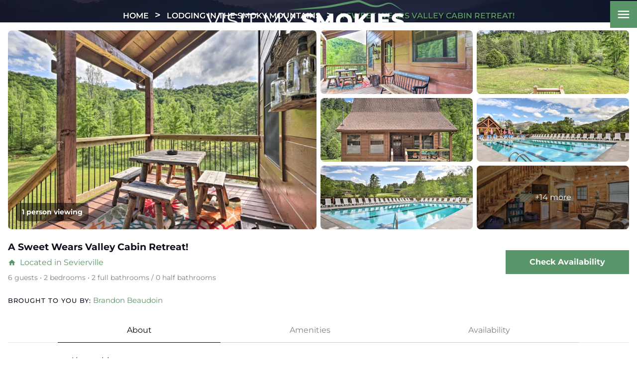

--- FILE ---
content_type: text/html; charset=utf-8
request_url: https://www.visitmysmokies.com/property-listings/a-sweat-wears-valley-cabin-retreat-/
body_size: 11875
content:
<!DOCTYPE html><html lang="en"><head><meta charset="utf-8"><title>A Sweet Wears Valley Cabin Retreat! - 2 bedroom Cabins in Sevierville - Brandon Beaudoin</title><link rel="canonical" href="https://www.visitmysmokies.com/property-listings/a-sweat-wears-valley-cabin-retreat-/"><link rel="prefetch" href="https://www.visitmysmokies.com"><style type="text/css">@font-face {font-family:Montserrat;font-style:normal;font-weight:100 900;src:url(/cf-fonts/v/montserrat/5.0.16/vietnamese/wght/normal.woff2);unicode-range:U+0102-0103,U+0110-0111,U+0128-0129,U+0168-0169,U+01A0-01A1,U+01AF-01B0,U+0300-0301,U+0303-0304,U+0308-0309,U+0323,U+0329,U+1EA0-1EF9,U+20AB;font-display:swap;}@font-face {font-family:Montserrat;font-style:normal;font-weight:100 900;src:url(/cf-fonts/v/montserrat/5.0.16/latin/wght/normal.woff2);unicode-range:U+0000-00FF,U+0131,U+0152-0153,U+02BB-02BC,U+02C6,U+02DA,U+02DC,U+0304,U+0308,U+0329,U+2000-206F,U+2074,U+20AC,U+2122,U+2191,U+2193,U+2212,U+2215,U+FEFF,U+FFFD;font-display:swap;}@font-face {font-family:Montserrat;font-style:normal;font-weight:100 900;src:url(/cf-fonts/v/montserrat/5.0.16/cyrillic/wght/normal.woff2);unicode-range:U+0301,U+0400-045F,U+0490-0491,U+04B0-04B1,U+2116;font-display:swap;}@font-face {font-family:Montserrat;font-style:normal;font-weight:100 900;src:url(/cf-fonts/v/montserrat/5.0.16/cyrillic-ext/wght/normal.woff2);unicode-range:U+0460-052F,U+1C80-1C88,U+20B4,U+2DE0-2DFF,U+A640-A69F,U+FE2E-FE2F;font-display:swap;}@font-face {font-family:Montserrat;font-style:normal;font-weight:100 900;src:url(/cf-fonts/v/montserrat/5.0.16/latin-ext/wght/normal.woff2);unicode-range:U+0100-02AF,U+0304,U+0308,U+0329,U+1E00-1E9F,U+1EF2-1EFF,U+2020,U+20A0-20AB,U+20AD-20CF,U+2113,U+2C60-2C7F,U+A720-A7FF;font-display:swap;}@font-face {font-family:Montserrat;font-style:italic;font-weight:100 900;src:url(/cf-fonts/v/montserrat/5.0.16/latin-ext/wght/italic.woff2);unicode-range:U+0100-02AF,U+0304,U+0308,U+0329,U+1E00-1E9F,U+1EF2-1EFF,U+2020,U+20A0-20AB,U+20AD-20CF,U+2113,U+2C60-2C7F,U+A720-A7FF;font-display:swap;}@font-face {font-family:Montserrat;font-style:italic;font-weight:100 900;src:url(/cf-fonts/v/montserrat/5.0.16/cyrillic-ext/wght/italic.woff2);unicode-range:U+0460-052F,U+1C80-1C88,U+20B4,U+2DE0-2DFF,U+A640-A69F,U+FE2E-FE2F;font-display:swap;}@font-face {font-family:Montserrat;font-style:italic;font-weight:100 900;src:url(/cf-fonts/v/montserrat/5.0.16/cyrillic/wght/italic.woff2);unicode-range:U+0301,U+0400-045F,U+0490-0491,U+04B0-04B1,U+2116;font-display:swap;}@font-face {font-family:Montserrat;font-style:italic;font-weight:100 900;src:url(/cf-fonts/v/montserrat/5.0.16/latin/wght/italic.woff2);unicode-range:U+0000-00FF,U+0131,U+0152-0153,U+02BB-02BC,U+02C6,U+02DA,U+02DC,U+0304,U+0308,U+0329,U+2000-206F,U+2074,U+20AC,U+2122,U+2191,U+2193,U+2212,U+2215,U+FEFF,U+FFFD;font-display:swap;}@font-face {font-family:Montserrat;font-style:italic;font-weight:100 900;src:url(/cf-fonts/v/montserrat/5.0.16/vietnamese/wght/italic.woff2);unicode-range:U+0102-0103,U+0110-0111,U+0128-0129,U+0168-0169,U+01A0-01A1,U+01AF-01B0,U+0300-0301,U+0303-0304,U+0308-0309,U+0323,U+0329,U+1EA0-1EF9,U+20AB;font-display:swap;}</style><link href="https://fonts.googleapis.com/icon?family=Material+Icons&amp;display=swap" rel="stylesheet"><script type="37f7f9974345af4cdafbb24d-text/javascript">function pmTrackEvents(action, category, label) {
  if (typeof gtag === 'function') {
    gtag('event', action, {
      event_category: category,
      event_label: label
    });
  } else {
    console.warn('gtag is not defined');
  }
}</script><script async src="https://www.googletagmanager.com/gtag/js?id=G-TYRDETDJZV" type="37f7f9974345af4cdafbb24d-text/javascript"></script><script type="37f7f9974345af4cdafbb24d-text/javascript">window.dataLayer = window.dataLayer || [];
  function gtag(){dataLayer.push(arguments);}
  gtag('js', new Date());

  gtag('config', 'G-TYRDETDJZV');</script><script type="37f7f9974345af4cdafbb24d-text/javascript">!function (g, s, q, r, d) {
    r = g[r] = g[r] || function () {
      (r.q = r.q || []).push(
        arguments)
    }; d = s.createElement(q); q = s.getElementsByTagName(q)[0];
    d.src = '//d1l6p2sc9645hc.cloudfront.net/tracker.js'; q.parentNode.
      insertBefore(d, q)
  }(window, document, 'script', '_gs');
  _gs('GSN-526654-K');</script><script type="37f7f9974345af4cdafbb24d-text/javascript">var _dcq = _dcq || [];
  var _dcs = _dcs || {};
  _dcs.account = '6436079';

  (function () {
    var dc = document.createElement('script');
    dc.type = 'text/javascript'; dc.async = true;
    dc.src = '//tag.getdrip.com/6436079.js';
    var s = document.getElementsByTagName('script')[0];
    s.parentNode.insertBefore(dc, s);
  })();</script><script type="37f7f9974345af4cdafbb24d-text/javascript">!function (f, b, e, v, n, t, s) {
    if (f.fbq) return; n = f.fbq = function () {
      n.callMethod ?
      n.callMethod.apply(n, arguments) : n.queue.push(arguments)
    };
    if (!f._fbq) f._fbq = n; n.push = n; n.loaded = !0; n.version = '2.0';
    n.queue = []; t = b.createElement(e); t.async = !0;
    t.src = v; s = b.getElementsByTagName(e)[0];
    s.parentNode.insertBefore(t, s)
  }(window, document, 'script',
    'https://connect.facebook.net/en_US/fbevents.js');
  fbq('init', '185148505723202');
  fbq('track', 'PageView');</script><noscript><img alt="facebook" height="1" width="1" style="display:none" src="https://www.facebook.com/tr?id=185148505723202&amp;ev=PageView&amp;noscript=1"></noscript><script type="37f7f9974345af4cdafbb24d-text/javascript">(function(){ var s = document.createElement('script'); var h = document.querySelector('head') || document.body; s.src = 'https://acsbapp.com/apps/app/dist/js/app.js'; s.async = true; s.onload = function(){ acsbJS.init({ statementLink : '', footerHtml : '', hideMobile : false, hideTrigger : false, disableBgProcess : false, language : 'en', position : 'left', leadColor : '#6c8933', triggerColor : '#6c8933', triggerRadius : '50%', triggerPositionX : 'right', triggerPositionY : 'bottom', triggerIcon : 'people', triggerSize : 'medium', triggerOffsetX : 20, triggerOffsetY : 20, mobile : { triggerSize : 'small', triggerPositionX : 'right', triggerPositionY : 'center', triggerOffsetX : 10, triggerOffsetY : 0, triggerRadius : '50%' } }); }; h.appendChild(s); })();</script><script type="37f7f9974345af4cdafbb24d-text/javascript">(function(w,d,t,r,u){var f,n,i;w[u]=w[u]||[],f=function(){var o={ti:"5549783"};o.q=w[u],w[u]=new UET(o),w[u].push("pageLoad")},n=d.createElement(t),n.src=r,n.async=1,n.onload=n.onreadystatechange=function(){var s=this.readyState;s&&s!=="loaded"&&s!=="complete"||(f(),n.onload=n.onreadystatechange=null)},i=d.getElementsByTagName(t)[0],i.parentNode.insertBefore(n,i)})(window,document,"script","//bat.bing.com/bat.js","uetq");</script><script src="https://cdn.debugbear.com/hHXpm1egNgEG.js" async type="37f7f9974345af4cdafbb24d-text/javascript"></script><script type="37f7f9974345af4cdafbb24d-text/javascript" async defer="defer" src="https://wvi.app/public/javascripts/185f6c23ebe0c87.js"></script><script async defer="defer" src="https://pagead2.googlesyndication.com/pagead/js/adsbygoogle.js" type="37f7f9974345af4cdafbb24d-text/javascript"></script><script async src="https://js.alpixtrack.com/alphpixel.js?cust=3824303-557-WBIR" type="37f7f9974345af4cdafbb24d-text/javascript"></script><meta name="p:domain_verify" content="766f31fcc80702cf74825f2de0acfeab"><meta name="google-site-verification" content="cr1H4T_4aLtxxlURsIcfImJ9pe8xm8kcpQuqkTJOj9Y"><meta name="google-site-verification" content="LCSbRZPcLGPuN0vHVfSK4AUOxlQqpID28MCpc-WZOR8"><script src="https://cdn.pagesense.io/js/imegonlinecom/534346e7437341dfaa164c14544fb16f.js" type="37f7f9974345af4cdafbb24d-text/javascript"></script><script type="37f7f9974345af4cdafbb24d-text/javascript">function trackOutboundLink(link, label) {

    try {
      _gaq.push(['_trackEvent', 'Outbound', 'Go To ', 'OB'.label, 1]);
    } catch (err) { }

    setTimeout(function () {
      window.open(link);
    }, 200);
  }</script><script type="37f7f9974345af4cdafbb24d-text/javascript">(function(){if(!window.chatbase||window.chatbase("getState")!=="initialized"){window.chatbase=(...arguments)=>{if(!window.chatbase.q){window.chatbase.q=[]}window.chatbase.q.push(arguments)};window.chatbase=new Proxy(window.chatbase,{get(target,prop){if(prop==="q"){return target.q}return(...args)=>target(prop,...args)}})}const onLoad=function(){const script=document.createElement("script");script.src="https://visitmysmokies.aiassistantchat.com/embed.min.js";script.id="elMggOJkDCo14tpgk6KCQ";script.domain="visitmysmokies.aiassistantchat.com";document.body.appendChild(script)};if(document.readyState==="complete"){onLoad()}else{window.addEventListener("load",onLoad)}})();</script><script type="37f7f9974345af4cdafbb24d-text/javascript">(function(w,d,s,l,i){w[l]=w[l]||[];w[l].push({'gtm.start':
new Date().getTime(),event:'gtm.js'});var f=d.getElementsByTagName(s)[0],
j=d.createElement(s),dl=l!='dataLayer'?'&l='+l:'';j.async=true;j.src=
'https://www.googletagmanager.com/gtm.js?id='+i+dl;f.parentNode.insertBefore(j,f);
})(window,document,'script','dataLayer','GTM-TZL42HS');</script><noscript><iframe src="https://www.googletagmanager.com/ns.html?id=GTM-TZL42HS" height="0" width="0" style="display:none;visibility:hidden"></iframe></noscript><script type="37f7f9974345af4cdafbb24d-text/javascript">(function() {
  var script = document.createElement('script');
  script.setAttribute('data-project-id', '94bf0b90-8b54-4c01-8bb6-ec5a554e7c3f');
  script.src = 'https://ingest.promptwatch.com/js/client.min.js';
  document.head.appendChild(script);
})();</script><script type="37f7f9974345af4cdafbb24d-text/javascript">!function () { if (window.t4hto4) console.log("WiserNotify pixel installed multiple time in this page"); else { window.t4hto4 = !0; var t = document, e = window, n = function () { var e = t.createElement("script"); e.type = "text/javascript", e.async = !0, e.src = "https://pt.wisernotify.com/pixel.js?ti=g84gkmf36scho", document.body.appendChild(e) }; "complete" === t.readyState ? n() : window.attachEvent ? e.attachEvent("onload", n) : e.addEventListener("load", n, !1) } }();</script><link href="https://fonts.googleapis.com/icon?family=Material+Icons&amp;display=swap" rel="stylesheet"><link rel="stylesheet" href="./style.css"><meta property="og:title" content="A Sweet Wears Valley Cabin Retreat! - 2 bedroom Cabins in Sevierville - Brandon Beaudoin"><meta property="og:type" content="website"><meta property="og:url" content="https://www.visitmysmokies.com/property-listings/a-sweat-wears-valley-cabin-retreat-/"><meta property="og:image" content="https://www.visitmysmokies.com/media/6854d5ac4eb6b2e2ff9eb06e/original.webp"><meta property="og:image" content="https://www.visitmysmokies.com/media/6854d5ac4eb6b2e2ff9eb06f/original.webp"><meta property="og:image" content="https://www.visitmysmokies.com/media/6854d5ad4eb6b2e2ff9eb070/original.webp"><meta property="og:image" content="https://www.visitmysmokies.com/media/6854d5ae4eb6b2e2ff9eb071/original.webp"><meta property="og:image" content="https://www.visitmysmokies.com/media/6854d5ae4eb6b2e2ff9eb072/original.webp"><meta property="og:image" content="https://www.visitmysmokies.com/media/6854d5af4eb6b2e2ff9eb073/original.webp"><meta property="og:image" content="https://www.visitmysmokies.com/media/6854d5af4eb6b2e2ff9eb074/original.webp"><meta property="og:image" content="https://www.visitmysmokies.com/media/6854d5b04eb6b2e2ff9eb075/original.webp"><meta property="og:image" content="https://www.visitmysmokies.com/media/6854d5b04eb6b2e2ff9eb076/original.webp"><meta property="og:image" content="https://www.visitmysmokies.com/media/6854d5b14eb6b2e2ff9eb077/original.webp"><meta property="og:description" content="A Sweet Wears Valley Cabin Retreat! is a 2 bedroom Cabins offered by Brandon Beaudoin and located in Sevierville."><meta property="og:locale" content="en_US"><meta property="og:site_name" content="Visit My Smokies"><meta name="viewport" content="width=device-width,initial-scale=1"><script type="37f7f9974345af4cdafbb24d-text/javascript">let viewportMeta=document.head.querySelector('meta[name="viewport"]');if(!viewportMeta.content.match('maximum-scale')&&navigator.userAgent.match(/iPhone|iPad|iPod|iOS|mac/i)&&navigator.maxTouchPoints&&navigator.maxTouchPoints>1)viewportMeta.content+=',maximum-scale=1'</script><meta name="description" content="A Sweet Wears Valley Cabin Retreat! is a 2 bedroom Cabins offered by Brandon Beaudoin and located in Sevierville."><script type="application/ld+json">{"@context":"https://schema.org","@type":"BreadcrumbList","itemListElement":[{"@type":"ListItem","position":1,"item":{"@type":"WebPage","@id":"https://www.visitmysmokies.com/","name":"Home"}},{"@type":"ListItem","position":2,"item":{"@type":"WebPage","@id":"https://www.visitmysmokies.com/property-listings/a-sweat-wears-valley-cabin-retreat-/","name":"A Sweet Wears Valley Cabin Retreat! - 2 bedroom Cabins in Sevierville - Brandon Beaudoin"}}]}</script><script type="application/ld+json">{"@context":"https://schema.org","@type":["Product","Accommodation"],"name":"A Sweet Wears Valley Cabin Retreat!","description":"About this space\n\nBeautiful cabin on over 1 acre in Wears Valley just waiting for you to relax in! Minutes from both Pigeon Forge and Gatlinburg so enjoying your mountain getaway is both convenient and easy. This 2-bedroom, 2-bath cabin hosts modern amenities without losing any rustic charm and comes well-appointed with everything youâll need after exciting adventures. Be sure to visit Dollywood or Ober Gatlinburg and then return for a soak in the steamy sauna waters and a night of stargazing by the fire pit.\n\nThe space\nLarge Private Acreage | Hot Tub | Free High-Speed WiFi (200Mbps!)\n\n***Honeysuckle Meadows Daily Pool Passes Included!***\n\nAn expansive green space resting at the base of forested mountains awaits at and is perfect for small families and outdoorsy groups exploring the Great Smoky Mountains.\n\nMaster Bedroom: King Bed | Bedroom 2: King Bed | Living Room: Sleeper Sofa\n\nOUTDOOR LIVING: Porch w/ picnic-style table, rocking chairs & panoramic vistas, fire pit circle, near Clear Fork waters, community pool access that's free for guests that are part of the booking. Pool area is also home to a delicious deli with homecooked menu items so you can snack and swim!\n\nINTERIOR FEATURES: High cathedral ceiling, skylight windows, open layout, wood fireplace, Smart TVs, books, foosball table, arcade with 64 classic games, laundry machines, 2 walk-in showers\n\nKITCHEN: Fully equipped, 4-burner electric stove, ample counter space, blender, Crock-Pot, coffee maker, cookware, dishware, glassware, silverware\n\nGENERAL: Keyless entry, 1240 sq ft, central heat & A/C, ceiling fans, iron & ironing board, hair dryer, basic toiletries, linens, towels\n\nPARKING: Driveway (3 vehicles)\n\nNOTABLE DISTANCES:\n-5 min to local restaurants like Hillbilly's Restaurant, Elvira's CafÃ©, Geppetto's Italian Restaurant, Subway, Exon and Marathon Gas stations.\n-15 to 25 min to Pigeon Forge with major attractions and shopping centers\n-30 to 35 min to Gatlinburg and all it's attractions and shopping centers\n-30 to 40 min (route and traffic depending) to Great Smoky Mountain National Park\n\n***NOTE***\n\nThe surrounding area is extremely dark after dusk. Please attempt to arrive prior to sun down to avoid issues or if you are uncomfortable driving in the dark.\n\nGuest access\nGuests have full access to the unit except for loft owner's closet and crawl space below the cabin.","image":["https://www.visitmysmokies.com/media/6854d5ac4eb6b2e2ff9eb06e/original.webp","https://www.visitmysmokies.com/media/6854d5ac4eb6b2e2ff9eb06f/original.webp","https://www.visitmysmokies.com/media/6854d5ad4eb6b2e2ff9eb070/original.webp","https://www.visitmysmokies.com/media/6854d5ae4eb6b2e2ff9eb071/original.webp","https://www.visitmysmokies.com/media/6854d5ae4eb6b2e2ff9eb072/original.webp","https://www.visitmysmokies.com/media/6854d5af4eb6b2e2ff9eb073/original.webp","https://www.visitmysmokies.com/media/6854d5af4eb6b2e2ff9eb074/original.webp","https://www.visitmysmokies.com/media/6854d5b04eb6b2e2ff9eb075/original.webp","https://www.visitmysmokies.com/media/6854d5b04eb6b2e2ff9eb076/original.webp","https://www.visitmysmokies.com/media/6854d5b14eb6b2e2ff9eb077/original.webp"],"aggregateRating":{"ratingCount":"0","reviewCount":"0","ratingValue":"NaN","@type":"AggregateRating"},"address":{"@type":"PostalAddress","addressCountry":"US","streetAddress":"3955 Millers Ridge Way","addressLocality":"Sevierville","postalCode":"37862"},"petsAllowed":true,"amenityFeature":[{"name":"Fully Equipped Kitchen","value":"True"},{"name":"Game Room","value":"True"},{"name":"Hot Tub","value":"True"},{"name":"Internet/Wifi","value":"True"},{"name":"King Bed","value":"True"},{"name":"Private/Secluded","value":"True"},{"name":"Satellite / Cable TV","value":"True"}],"numberOfBedrooms":"2","numberOfFullBathrooms":"2"}</script><script type="application/ld+json">{"@context":"https://schema.org","@type":"BreadcrumbList","itemListElement":[{"@type":"ListItem","position":1,"item":{"@type":"WebPage","@id":"https://www.visitmysmokies.com/","name":"Home"}},{"@type":"ListItem","position":2,"item":{"@type":"WebPage","@id":"https://www.visitmysmokies.com/properties/","name":"Properties"}},{"@type":"ListItem","position":3,"item":{"@type":"WebPage","@id":"https://www.visitmysmokies.com/property-listings/a-sweat-wears-valley-cabin-retreat-/","name":"A Sweet Wears Valley Cabin Retreat! - 2 bedroom Cabins in Sevierville - Brandon Beaudoin"}}]}</script><link rel="icon" href="/favicon_6723b678ae61a17736a6c53c.png"></head><body><header class="site-header nav_sec" data-cid-60><div class="container"><div class="nav mobile"><a class="nav_brand" href="/"><img src="/media/6824cd54210ee24e77e33520/medium.webp" alt="Visit_My_Smokies_logo_Color" loading="eager" decoding="async" height="57" width="398" class="mob static-media" data-cid-61></a><a class="nav_toggle" role="button"><span class="menu icon material-icons material-symbols-outlined" data-cid-62>menu</span></a><div class="navigation_collapse"><ul class="nav_links"><li><a href="/" target="_self">Home</a></li><li class="menu-has-children"><a href="/where-to-stay/" target="_self">Stay</a><i class="material-icons" onclick="if (!window.__cfRLUnblockHandlers) return false; toggleSubMenu(this)" data-cf-modified-37f7f9974345af4cdafbb24d-="">chevron_right</i><div class="dropdown_menu"><ul><li><a class="childlink dropdown-item" href="/where-to-stay/cabins-chalets/" target>Cabin Rentals</a></li></ul><ul><li><a class="childlink dropdown-item" href="/where-to-stay/pigeon-forge-cabins/" target>Pigeon Forge Cabins</a></li></ul><ul><li><a class="childlink dropdown-item" href="/where-to-stay/gatinburg-cabins-chalets/" target>Gatlinburg Cabin Rentals</a></li></ul><ul><li><a class="childlink dropdown-item" href="/where-to-stay/sevierville-cabins/" target>Sevierville Cabins</a></li></ul><ul><li><a class="childlink dropdown-item" href="/where-to-stay/condos/" target>Condo Rentals</a></li></ul><ul><li><a class="childlink dropdown-item" href="/where-to-stay/bed-breakfasts/" target>Bed and Breakfasts</a></li></ul><ul><li><a class="childlink dropdown-item" href="/where-to-stay/campgrounds-rv/" target>Campgrounds and RV Parks</a></li></ul><ul><li><a class="childlink dropdown-item" href="/where-to-stay/campgrounds-rv/glamping/" target>Glamping in the Smokies</a></li></ul><ul><li><a class="childlink dropdown-item" href="/where-to-stay/reunions-groups/" target>Large Cabins for Groups</a></li></ul></div></li><li class="menu-has-children"><a href="/smoky-mountain-coupons/" target="_self">Save</a><i class="material-icons" onclick="if (!window.__cfRLUnblockHandlers) return false; toggleSubMenu(this)" data-cf-modified-37f7f9974345af4cdafbb24d-="">chevron_right</i><div class="dropdown_menu"><ul><li><a class="childlink dropdown-item" href="/smoky-mountain-coupons/" target>Coupons &amp; Discounts</a></li></ul><ul><li><a class="childlink dropdown-item" href="/smoky-mountain-specials-list/" target>Cabin Specials</a></li></ul></div></li><li class="menu-has-children"><a href="/what-to-do/" target="_self">Play</a><i class="material-icons" onclick="if (!window.__cfRLUnblockHandlers) return false; toggleSubMenu(this)" data-cf-modified-37f7f9974345af4cdafbb24d-="">chevron_right</i><div class="dropdown_menu"><ul><li><a class="childlink dropdown-item" href="/what-to-do/smoky-mountain-events/" target>Calendar of Events</a></li></ul><ul><li><a class="childlink dropdown-item" href="/what-to-do/attractions/" target>Attractions</a></li></ul><ul><li><a class="childlink dropdown-item" href="/what-to-do/shopping/" target>Shopping</a></li></ul><ul><li><a class="childlink dropdown-item" href="/what-to-do/dining/" target>Restaurants</a></li></ul><ul><li><a class="childlink dropdown-item" href="/what-to-do/arts-culture/" target>Arts and Crafts</a></li></ul><ul><li><a class="childlink dropdown-item" href="/weddings/" target>Weddings &amp; Romance</a></li></ul><ul><li><a class="childlink dropdown-item" href="/smoky-mountain-weather-forecasts/" target>Smoky Mountain Weather</a></li></ul></div></li><li class="menu-has-children"><a href="/area-information/" target="_self">Places To Go</a><i class="material-icons" onclick="if (!window.__cfRLUnblockHandlers) return false; toggleSubMenu(this)" data-cf-modified-37f7f9974345af4cdafbb24d-="">chevron_right</i><div class="dropdown_menu"><ul><li><a class="childlink dropdown-item" href="/area-information/gatlinburg/" target>Gatlinburg</a></li></ul><ul><li><a class="childlink dropdown-item" href="/area-information/pigeon-forge/" target>Pigeon Forge</a></li></ul><ul><li><a class="childlink dropdown-item" href="/area-information/smoky-mountains/" target>The National Park</a></li></ul><ul><li><a class="childlink dropdown-item" href="/area-information/sevierville/" target>Sevierville</a></li></ul><ul><li><a class="childlink dropdown-item" href="/area-information/wears-valley/" target>Wears Valley</a></li></ul><ul><li><a class="childlink dropdown-item" href="/area-information/douglas-lake-tn/" target>Douglas Lake</a></li></ul><ul><li><a class="childlink dropdown-item" href="/area-information/sevier-county-tennessee/" target>Sevier County</a></li></ul><ul><li><a class="childlink dropdown-item" href="/area-information/maps-transportation/" target>Maps &amp; Transportation</a></li></ul><ul><li><a class="childlink dropdown-item" href="/smoky-mountains-photos/" target>Smoky Mountain Photos</a></li></ul></div></li><li><a href="/insiders-view/" target="_self">Insider&apos;s View</a></li><li><a href="/blog/" target="_self">Travel Tips</a></li></ul></div></div><div class="nav desktop"><a class="nav_brand" href="/"><img src="/media/6824cd54210ee24e77e33520/medium.webp" alt="Visit_My_Smokies_logo_Color" loading="eager" decoding="async" height="57" width="398" class="web static-media" data-cid-63></a><div class="menu-collapse closed"><i class="material-icons">menu</i></div></div></div><div class="menu-open"><div class="bg"><div id="image-placeholder"></div></div><div class="overlay"></div><div class="container"><div class="menu-parts"><div class="left"><ul class="nav_links right"><li><a href="/" target="_self">Home</a><div class="menu-image"><img src="/media/670d3822fb91998b7bda2ee3/xlarge.webp" alt="wildflowers in the smokies" loading="lazy" decoding="async" height="1066" width="1599" class="main_img static-media" data-cid-64></div></li><li class="menu-has-children"><a href="/where-to-stay/" target="_self">Stay</a><div class="menu-image"><img src="/media/67076f24fb91998b7bda269d/xlarge.webp" alt="breakfast in bed" loading="lazy" decoding="async" height="1067" width="1600" class="main_img static-media" data-cid-65></div><i class="material-icons" onclick="if (!window.__cfRLUnblockHandlers) return false; toggleSubMenu(this)" data-cf-modified-37f7f9974345af4cdafbb24d-="">chevron_right</i><div class="dropdown_menu"><ul><li><a class="childlink dropdown-item" href="/where-to-stay/cabins-chalets/" target>Cabin Rentals</a></li><li><a class="childlink dropdown-item" href="/where-to-stay/pigeon-forge-cabins/" target>Pigeon Forge Cabins</a></li><li><a class="childlink dropdown-item" href="/where-to-stay/gatinburg-cabins-chalets/" target>Gatlinburg Cabin Rentals</a></li><li><a class="childlink dropdown-item" href="/where-to-stay/sevierville-cabins/" target>Sevierville Cabins</a></li><li><a class="childlink dropdown-item" href="/where-to-stay/condos/" target>Condo Rentals</a></li><li><a class="childlink dropdown-item" href="/where-to-stay/bed-breakfasts/" target>Bed and Breakfasts</a></li><li><a class="childlink dropdown-item" href="/where-to-stay/campgrounds-rv/" target>Campgrounds and RV Parks</a></li><li><a class="childlink dropdown-item" href="/where-to-stay/campgrounds-rv/glamping/" target>Glamping in the Smokies</a></li><li><a class="childlink dropdown-item" href="/where-to-stay/reunions-groups/" target>Large Cabins for Groups</a></li></ul></div></li><li class="menu-has-children"><a href="/smoky-mountain-coupons/" target="_self">Save</a><div class="menu-image"><img src="/media/670d8840fb91998b7bda30c2/xlarge.webp" alt="family browses internet" loading="lazy" decoding="async" height="1071" width="1600" class="main_img static-media" data-cid-66></div><i class="material-icons" onclick="if (!window.__cfRLUnblockHandlers) return false; toggleSubMenu(this)" data-cf-modified-37f7f9974345af4cdafbb24d-="">chevron_right</i><div class="dropdown_menu"><ul><li><a class="childlink dropdown-item" href="/smoky-mountain-coupons/" target>Coupons &amp; Discounts</a></li><li><a class="childlink dropdown-item" href="/smoky-mountain-specials-list/" target>Cabin Specials</a></li></ul></div></li><li class="menu-has-children"><a href="/what-to-do/" target="_self">Play</a><div class="menu-image"><img src="/media/67095696fb91998b7bda2922/xlarge.webp" alt="downtown Gatlinburg" loading="lazy" decoding="async" height="1065" width="1599" class="main_img static-media" data-cid-67></div><i class="material-icons" onclick="if (!window.__cfRLUnblockHandlers) return false; toggleSubMenu(this)" data-cf-modified-37f7f9974345af4cdafbb24d-="">chevron_right</i><div class="dropdown_menu"><ul><li><a class="childlink dropdown-item" href="/what-to-do/smoky-mountain-events/" target>Calendar of Events</a></li><li><a class="childlink dropdown-item" href="/what-to-do/attractions/" target>Attractions</a></li><li><a class="childlink dropdown-item" href="/what-to-do/shopping/" target>Shopping</a></li><li><a class="childlink dropdown-item" href="/what-to-do/dining/" target>Restaurants</a></li><li><a class="childlink dropdown-item" href="/what-to-do/arts-culture/" target>Arts and Crafts</a></li><li><a class="childlink dropdown-item" href="/weddings/" target>Weddings &amp; Romance</a></li><li><a class="childlink dropdown-item" href="/smoky-mountain-weather-forecasts/" target>Smoky Mountain Weather</a></li></ul></div></li><li class="menu-has-children"><a href="/area-information/" target="_self">Places To Go</a><div class="menu-image"><img src="/media/67094111fb91998b7bda28e6/xlarge.webp" alt="woman relaxes by waterfall" loading="lazy" decoding="async" height="1067" width="1599" class="main_img static-media" data-cid-68></div><i class="material-icons" onclick="if (!window.__cfRLUnblockHandlers) return false; toggleSubMenu(this)" data-cf-modified-37f7f9974345af4cdafbb24d-="">chevron_right</i><div class="dropdown_menu"><ul><li><a class="childlink dropdown-item" href="/area-information/gatlinburg/" target="_self">Gatlinburg</a></li><li><a class="childlink dropdown-item" href="/area-information/pigeon-forge/" target="_self">Pigeon Forge</a></li><li><a class="childlink dropdown-item" href="/area-information/smoky-mountains/" target="_self">The National Park</a></li><li><a class="childlink dropdown-item" href="/area-information/sevierville/" target="_self">Sevierville</a></li><li><a class="childlink dropdown-item" href="/area-information/wears-valley/" target="_self">Wears Valley</a></li><li><a class="childlink dropdown-item" href="/area-information/douglas-lake-tn/" target="_self">Douglas Lake</a></li><li><a class="childlink dropdown-item" href="/area-information/sevier-county-tennessee/" target="_self">Sevier County</a></li><li><a class="childlink dropdown-item" href="/area-information/maps-transportation/" target="_self">Maps &amp; Transportation</a></li><li><a class="childlink dropdown-item" href="/smoky-mountains-photos/" target="_self">Smoky Mountain Photos</a></li></ul></div></li><li><a href="/insiders-view/" target="_self">Insider&apos;s View</a><div class="menu-image"><img src="/media/67095912fb91998b7bda2936/original.webp" alt="family enjoys view of the smokies" loading="lazy" decoding="async" height="1066" width="1599" class="main_img static-media" data-cid-69></div></li><li><a href="/blog/" target="_self">Travel Tips</a><div class="menu-image"><img src="/media/67094e61fb91998b7bda28f8/xlarge.webp" alt="woman enjoying Smokies view" loading="lazy" decoding="async" height="1066" width="1599" class="main_img static-media" data-cid-70></div></li></ul></div></div></div></div><script type="37f7f9974345af4cdafbb24d-text/javascript">window.toggleMenu = () => {
    var x = document.querySelector('.navigation_collapse');
    var body = document.body; // Reference to the body tag
    var menuIcon = document.querySelector(".nav_toggle .menu.icon");

    // Toggle the navigation menu visibility
    x.style.display = (x.style.display === "none" || x.style.display === "") ? "block" : "none";

    // Update the menu icon
    menuIcon.innerHTML = (x.style.display === "none" || x.style.display === "") ? "menu" : "close";

    // Add or remove the menu_show class on the body tag
    if (x.style.display === "block") {
        body.classList.add('menu_show'); // Add class when menu is open
    } else {
        body.classList.remove('menu_show'); // Remove class when menu is closed
        closeAllDropdowns();
    }
};

const toggle = document.querySelector(".nav_toggle .menu.icon")
if (toggle) {
    toggle.addEventListener("click", toggleMenu)
}

window.toggleSubMenu = function (item) {
    // Get the parent menu item
    const menuItem = item.parentNode;

    // Check if the clicked submenu is already open
    const isOpen = menuItem.classList.contains('open-nav');

    // Close all other submenus
    const allSubMenus = document.querySelectorAll('.open-nav');
    allSubMenus.forEach(subMenu => {
        // Remove 'open-nav' class from the submenu
        subMenu.classList.remove('open-nav');

        // Change the icon back to 'chevron_right'
        const icon = subMenu.querySelector('.material-icons');
        if (icon) {
            icon.innerHTML = "chevron_right"; // Reset icon
        }
    });

    // If it was not open, open it; otherwise, keep it closed
    if (!isOpen) {
        menuItem.classList.add('open-nav');
        item.innerHTML = "expand_more";
    } else {
        item.innerHTML = "chevron_right";
    }
}

// Function to close all dropdowns
function closeAllDropdowns() {
    let allDropdowns = document.querySelectorAll('.nav_links .menu-has-children ');
    allDropdowns.forEach((dropdown) => {
        //dropdown.querySelector('.dropdown_menu').style.display = "none";
        dropdown.classList.remove('open-nav');
        dropdown.querySelector('.material-icons').innerHTML = "chevron_right"; // Reset the icon
    });
}

const currentUrl = window.location.origin + window.location.pathname; // Get current URL

// Loop through all menu links and check if they match the current URL
document.querySelectorAll('.nav_links a').forEach(link => {
    const parentLi = link.closest('li a');

    if (link.href === currentUrl) {
        link.classList.add('active');
        parentLi.classList.add('active'); // Add active to the parent li

        // If the link is inside a dropdown, open it
        const dropdownMenu = parentLi.querySelector('.dropdown_menu');
        if (dropdownMenu) parentLi.classList.add('open-nav');
    }
});

// Check if any child inside the dropdown has 'active' class and add it to the parent li
document.querySelectorAll('.nav_links li').forEach(parentLi => {
    if (parentLi.querySelector('.dropdown_menu .active')) {
        parentLi.classList.add('active');
    }
});

window.addEventListener('resize', () => {
    document.querySelector('.navigation_collapse').style.display = (window.innerWidth > 991) ? "flex" : "none";
    document.querySelector(".nav_toggle .menu.icon").innerHTML = "menu";
})


document.querySelector('.menu-collapse').addEventListener('click', function () {
    const menu = document.querySelector('.menu-open');
    const icon = this.querySelector('i.material-icons');

    if (menu.classList.contains('open')) {
        menu.classList.remove('open');
        this.classList.add('closed');
        icon.textContent = 'menu'; // Switch back to menu icon
    } else {
        menu.classList.add('open');
        this.classList.remove('closed');
        icon.textContent = 'close'; // Switch to close icon
    }
});


const siteHeader = document.querySelector('.site-header');

if (document.querySelector('.interior.no-header')) {
    siteHeader.classList.add('header-sticky');
} else {
    window.addEventListener('scroll', () => {
        siteHeader.classList.toggle('header-sticky', window.scrollY > 0);
    });
}


// Select all top-level menu items excluding items inside .dropdown-menu
const menuItems = document.querySelectorAll('ul.nav_links > li:not(.dropdown-menu li)');

const imagePlaceholder = document.getElementById('image-placeholder');
let currentImage = null;
let hideTimeout; // Timeout for hiding content

// Function to show the image and apply transition
function showImage(imageSrc) {
    if (currentImage !== imageSrc) {
        currentImage = imageSrc;
        imagePlaceholder.innerHTML = '';
        const img = document.createElement('img');
        img.src = imageSrc;
        img.style.maxWidth = '100%';
        img.style.maxHeight = '100%';
        img.style.opacity = '0';
        img.style.transform = 'translateY(-10px)';
        img.style.transition = 'opacity 0.2s ease, transform 0.2s ease'; // Reduced transition time
        img.addEventListener('load', function () {
            imagePlaceholder.appendChild(img);
            // Apply transition immediately
            requestAnimationFrame(() => {
                img.style.opacity = '1';
                img.style.transform = 'translateY(0)';
            });
        });
    }
}


// Function to hide the image
function hideImage() {
    const img = imagePlaceholder.querySelector('img');
    if (img) {
        img.style.opacity = '0';
        img.style.transform = 'translateY(-20px)';
        setTimeout(() => {
            imagePlaceholder.innerHTML = '';
            currentImage = null;
        }, 1000);
    }
}

// Add hover event listeners to each top-level menu item (excluding those inside .dropdown-menu)
menuItems.forEach(item => {
    const imageElement = item.querySelector('.menu-image img');

    // Show the content on hover
    item.addEventListener('mouseenter', function () {
        clearTimeout(hideTimeout);
        if (imageElement && imageElement.src) {
            showImage(imageElement.src);
        }
    });

    // Delay hiding the content when leaving the item
    item.addEventListener('mouseleave', function () {
        hideTimeout = setTimeout(() => {
            if (!item.matches(':hover') && !imagePlaceholder.matches(':hover')) {
                hideImage();
            }
        }, 1000);
    });


    // Prevent disappearing when hovering over the image
    imagePlaceholder.addEventListener('mouseenter', function () {
        clearTimeout(hideTimeout);
    });

    imagePlaceholder.addEventListener('mouseleave', function () {
        hideTimeout = setTimeout(() => {
            hideImage();
        }, 1000);
    });
});</script></header><div class="page-body"><div class="header-block"><div class="site-hero inner_head" data-cid-1><div class="overlay"></div><img src="/media/677d49702832fdcf7efd1723/xlarge.webp" alt="foggy smoky mountains" loading="lazy" decoding="async" height="447" width="1599" autoplay="true" muted="true" loop="true" class="static-media" data-cid-2><div class="head_cap"><div class="container"><h1>A Sweet Wears Valley Cabin Retreat! - 2 bedroom Cabins in Sevierville - Brandon Beaudoin</h1><ul class="site-breadcrumb breadcrum" data-cid-3><li><a href="/">Home</a></li><li><a href="/where-to-stay/">Lodging in the Smoky Mountains</a></li><li>A Sweet Wears Valley Cabin Retreat!</li></ul></div></div></div></div><div class="property-listing-page"><div class="rezemotion-property-images with-view-count" unit-id="1572" show-view-count="true" data-cid-4><div class="image-grid"><div class="image" onclick="if (!window.__cfRLUnblockHandlers) return false; showRezEmotionPropertyImagesDialog(event, 0)" data-cf-modified-37f7f9974345af4cdafbb24d-=""><img src="/media/6854d5ac4eb6b2e2ff9eb06e/large.webp" alt="A Sweet Wears Valley Cabin Retreat!" loading="lazy" decoding="async" height="534" width="799" class="static-media" data-cid-5><div class="more-button" onclick="if (!window.__cfRLUnblockHandlers) return false; showRezEmotionPropertyImagesDialog(event, 0)" data-cf-modified-37f7f9974345af4cdafbb24d-="">View 20 images</div><div class="view-count" style="display:none"></div></div><div class="image" onclick="if (!window.__cfRLUnblockHandlers) return false; showRezEmotionPropertyImagesDialog(event, 1)" data-cf-modified-37f7f9974345af4cdafbb24d-=""><img src="/media/6854d5ac4eb6b2e2ff9eb06f/medium.webp" alt="A Sweet Wears Valley Cabin Retreat!" loading="lazy" decoding="async" height="266" width="399" class="static-media" data-cid-6></div><div class="image" onclick="if (!window.__cfRLUnblockHandlers) return false; showRezEmotionPropertyImagesDialog(event, 2)" data-cf-modified-37f7f9974345af4cdafbb24d-=""><img src="/media/6854d5ad4eb6b2e2ff9eb070/medium.webp" alt="A Sweet Wears Valley Cabin Retreat!" loading="lazy" decoding="async" height="266" width="399" class="static-media" data-cid-7></div><div class="image" onclick="if (!window.__cfRLUnblockHandlers) return false; showRezEmotionPropertyImagesDialog(event, 3)" data-cf-modified-37f7f9974345af4cdafbb24d-=""><img src="/media/6854d5ae4eb6b2e2ff9eb071/medium.webp" alt="A Sweet Wears Valley Cabin Retreat!" loading="lazy" decoding="async" height="266" width="399" class="static-media" data-cid-8><div class="more-scrim small">+17 more</div></div><div class="image" onclick="if (!window.__cfRLUnblockHandlers) return false; showRezEmotionPropertyImagesDialog(event, 4)" data-cf-modified-37f7f9974345af4cdafbb24d-=""><img src="/media/6854d5ae4eb6b2e2ff9eb072/medium.webp" alt="A Sweet Wears Valley Cabin Retreat!" loading="lazy" decoding="async" height="267" width="400" class="static-media" data-cid-9></div><div class="image" onclick="if (!window.__cfRLUnblockHandlers) return false; showRezEmotionPropertyImagesDialog(event, 5)" data-cf-modified-37f7f9974345af4cdafbb24d-=""><img src="/media/6854d5af4eb6b2e2ff9eb073/medium.webp" alt="A Sweet Wears Valley Cabin Retreat!" loading="lazy" decoding="async" height="266" width="399" class="static-media" data-cid-10></div><div class="image" onclick="if (!window.__cfRLUnblockHandlers) return false; showRezEmotionPropertyImagesDialog(event, 6)" data-cf-modified-37f7f9974345af4cdafbb24d-=""><img src="/media/6854d5af4eb6b2e2ff9eb074/medium.webp" alt="A Sweet Wears Valley Cabin Retreat!" loading="lazy" decoding="async" height="267" width="400" class="static-media" data-cid-11><div class="more-scrim">+14 more</div></div></div><div class="images-dialog"><div class="scrim" onclick="if (!window.__cfRLUnblockHandlers) return false; hideRezEmotionPropertyImagesDialog(event)" data-cf-modified-37f7f9974345af4cdafbb24d-=""></div><div class="dialog"><div class="top-bar"><div class="close-button" onclick="if (!window.__cfRLUnblockHandlers) return false; hideRezEmotionPropertyImagesDialog(event)" data-cf-modified-37f7f9974345af4cdafbb24d-=""><i class="material-icons">close</i></div></div><div class="images"><div class="image"><img src="/media/6854d5ac4eb6b2e2ff9eb06e/large.webp" alt="A Sweet Wears Valley Cabin Retreat!" loading="lazy" decoding="async" height="534" width="799" onclick="if (!window.__cfRLUnblockHandlers) return false; showRezEmotionPropertyImagesSlider(event, 0)" class="static-media" data-cid-12 data-cf-modified-37f7f9974345af4cdafbb24d-=""></div><div class="image"><img src="/media/6854d5ac4eb6b2e2ff9eb06f/large.webp" alt="A Sweet Wears Valley Cabin Retreat!" loading="lazy" decoding="async" height="533" width="799" onclick="if (!window.__cfRLUnblockHandlers) return false; showRezEmotionPropertyImagesSlider(event, 1)" class="static-media" data-cid-13 data-cf-modified-37f7f9974345af4cdafbb24d-=""></div><div class="image"><img src="/media/6854d5ad4eb6b2e2ff9eb070/large.webp" alt="A Sweet Wears Valley Cabin Retreat!" loading="lazy" decoding="async" height="533" width="799" onclick="if (!window.__cfRLUnblockHandlers) return false; showRezEmotionPropertyImagesSlider(event, 2)" class="static-media" data-cid-14 data-cf-modified-37f7f9974345af4cdafbb24d-=""></div><div class="image"><img src="/media/6854d5ae4eb6b2e2ff9eb071/large.webp" alt="A Sweet Wears Valley Cabin Retreat!" loading="lazy" decoding="async" height="533" width="799" onclick="if (!window.__cfRLUnblockHandlers) return false; showRezEmotionPropertyImagesSlider(event, 3)" class="static-media" data-cid-15 data-cf-modified-37f7f9974345af4cdafbb24d-=""></div><div class="image"><img src="/media/6854d5ae4eb6b2e2ff9eb072/large.webp" alt="A Sweet Wears Valley Cabin Retreat!" loading="lazy" decoding="async" height="534" width="799" onclick="if (!window.__cfRLUnblockHandlers) return false; showRezEmotionPropertyImagesSlider(event, 4)" class="static-media" data-cid-16 data-cf-modified-37f7f9974345af4cdafbb24d-=""></div><div class="image"><img src="/media/6854d5af4eb6b2e2ff9eb073/large.webp" alt="A Sweet Wears Valley Cabin Retreat!" loading="lazy" decoding="async" height="533" width="799" onclick="if (!window.__cfRLUnblockHandlers) return false; showRezEmotionPropertyImagesSlider(event, 5)" class="static-media" data-cid-17 data-cf-modified-37f7f9974345af4cdafbb24d-=""></div><div class="image"><img src="/media/6854d5af4eb6b2e2ff9eb074/large.webp" alt="A Sweet Wears Valley Cabin Retreat!" loading="lazy" decoding="async" height="534" width="799" onclick="if (!window.__cfRLUnblockHandlers) return false; showRezEmotionPropertyImagesSlider(event, 6)" class="static-media" data-cid-18 data-cf-modified-37f7f9974345af4cdafbb24d-=""></div><div class="image"><img src="/media/6854d5b04eb6b2e2ff9eb075/large.webp" alt="A Sweet Wears Valley Cabin Retreat!" loading="lazy" decoding="async" height="534" width="799" onclick="if (!window.__cfRLUnblockHandlers) return false; showRezEmotionPropertyImagesSlider(event, 7)" class="static-media" data-cid-19 data-cf-modified-37f7f9974345af4cdafbb24d-=""></div><div class="image"><img src="/media/6854d5b04eb6b2e2ff9eb076/large.webp" alt="A Sweet Wears Valley Cabin Retreat!" loading="lazy" decoding="async" height="533" width="799" onclick="if (!window.__cfRLUnblockHandlers) return false; showRezEmotionPropertyImagesSlider(event, 8)" class="static-media" data-cid-20 data-cf-modified-37f7f9974345af4cdafbb24d-=""></div><div class="image"><img src="/media/6854d5b14eb6b2e2ff9eb077/large.webp" alt="A Sweet Wears Valley Cabin Retreat!" loading="lazy" decoding="async" height="533" width="799" onclick="if (!window.__cfRLUnblockHandlers) return false; showRezEmotionPropertyImagesSlider(event, 9)" class="static-media" data-cid-21 data-cf-modified-37f7f9974345af4cdafbb24d-=""></div><div class="image"><img src="/media/6854d5b24eb6b2e2ff9eb078/large.webp" alt="A Sweet Wears Valley Cabin Retreat!" loading="lazy" decoding="async" height="533" width="799" onclick="if (!window.__cfRLUnblockHandlers) return false; showRezEmotionPropertyImagesSlider(event, 10)" class="static-media" data-cid-22 data-cf-modified-37f7f9974345af4cdafbb24d-=""></div><div class="image"><img src="/media/6854d5b34eb6b2e2ff9eb079/large.webp" alt="A Sweet Wears Valley Cabin Retreat!" loading="lazy" decoding="async" height="534" width="799" onclick="if (!window.__cfRLUnblockHandlers) return false; showRezEmotionPropertyImagesSlider(event, 11)" class="static-media" data-cid-23 data-cf-modified-37f7f9974345af4cdafbb24d-=""></div><div class="image"><img src="/media/6854d5b34eb6b2e2ff9eb07a/large.webp" alt="A Sweet Wears Valley Cabin Retreat!" loading="lazy" decoding="async" height="533" width="799" onclick="if (!window.__cfRLUnblockHandlers) return false; showRezEmotionPropertyImagesSlider(event, 12)" class="static-media" data-cid-24 data-cf-modified-37f7f9974345af4cdafbb24d-=""></div><div class="image"><img src="/media/6854d5b44eb6b2e2ff9eb07b/large.webp" alt="A Sweet Wears Valley Cabin Retreat!" loading="lazy" decoding="async" height="533" width="799" onclick="if (!window.__cfRLUnblockHandlers) return false; showRezEmotionPropertyImagesSlider(event, 13)" class="static-media" data-cid-25 data-cf-modified-37f7f9974345af4cdafbb24d-=""></div><div class="image"><img src="/media/6854d5b44eb6b2e2ff9eb07c/large.webp" alt="A Sweet Wears Valley Cabin Retreat!" loading="lazy" decoding="async" height="534" width="799" onclick="if (!window.__cfRLUnblockHandlers) return false; showRezEmotionPropertyImagesSlider(event, 14)" class="static-media" data-cid-26 data-cf-modified-37f7f9974345af4cdafbb24d-=""></div><div class="image"><img src="/media/6854d5b54eb6b2e2ff9eb07d/large.webp" alt="A Sweet Wears Valley Cabin Retreat!" loading="lazy" decoding="async" height="533" width="799" onclick="if (!window.__cfRLUnblockHandlers) return false; showRezEmotionPropertyImagesSlider(event, 15)" class="static-media" data-cid-27 data-cf-modified-37f7f9974345af4cdafbb24d-=""></div><div class="image"><img src="/media/6854d5b64eb6b2e2ff9eb07e/large.webp" alt="A Sweet Wears Valley Cabin Retreat!" loading="lazy" decoding="async" height="533" width="799" onclick="if (!window.__cfRLUnblockHandlers) return false; showRezEmotionPropertyImagesSlider(event, 16)" class="static-media" data-cid-28 data-cf-modified-37f7f9974345af4cdafbb24d-=""></div><div class="image"><img src="/media/6854d5b64eb6b2e2ff9eb07f/large.webp" alt="A Sweet Wears Valley Cabin Retreat!" loading="lazy" decoding="async" height="533" width="799" onclick="if (!window.__cfRLUnblockHandlers) return false; showRezEmotionPropertyImagesSlider(event, 17)" class="static-media" data-cid-29 data-cf-modified-37f7f9974345af4cdafbb24d-=""></div><div class="image"><img src="/media/6854d5b74eb6b2e2ff9eb080/large.webp" alt="A Sweet Wears Valley Cabin Retreat!" loading="lazy" decoding="async" height="533" width="799" onclick="if (!window.__cfRLUnblockHandlers) return false; showRezEmotionPropertyImagesSlider(event, 18)" class="static-media" data-cid-30 data-cf-modified-37f7f9974345af4cdafbb24d-=""></div><div class="image"><img src="/media/6854d5b74eb6b2e2ff9eb081/large.webp" alt="A Sweet Wears Valley Cabin Retreat!" loading="lazy" decoding="async" height="534" width="799" onclick="if (!window.__cfRLUnblockHandlers) return false; showRezEmotionPropertyImagesSlider(event, 19)" class="static-media" data-cid-31 data-cf-modified-37f7f9974345af4cdafbb24d-=""></div><div class="image"><img src="/media/6854d5b84eb6b2e2ff9eb082/large.webp" alt="A Sweet Wears Valley Cabin Retreat!" loading="lazy" decoding="async" height="534" width="799" onclick="if (!window.__cfRLUnblockHandlers) return false; showRezEmotionPropertyImagesSlider(event, 20)" class="static-media" data-cid-32 data-cf-modified-37f7f9974345af4cdafbb24d-=""></div></div></div></div><div class="images-slider dark"><div class="count"><div class="number">1 / 21</div></div><div class="image visible"><img src="/media/6854d5ac4eb6b2e2ff9eb06e/original.webp" alt="A Sweet Wears Valley Cabin Retreat!" loading="lazy" decoding="async" height="668" width="1000" class="static-media" data-cid-33></div><div class="caption visible"></div><div class="image preloading"><img src="/media/6854d5ac4eb6b2e2ff9eb06f/original.webp" alt="A Sweet Wears Valley Cabin Retreat!" loading="lazy" decoding="async" height="667" width="1000" class="static-media" data-cid-34></div><div class="caption"></div><div class="image"><img src="/media/6854d5ad4eb6b2e2ff9eb070/original.webp" alt="A Sweet Wears Valley Cabin Retreat!" loading="lazy" decoding="async" height="667" width="1000" class="static-media" data-cid-35></div><div class="caption"></div><div class="image"><img src="/media/6854d5ae4eb6b2e2ff9eb071/original.webp" alt="A Sweet Wears Valley Cabin Retreat!" loading="lazy" decoding="async" height="667" width="1000" class="static-media" data-cid-36></div><div class="caption"></div><div class="image"><img src="/media/6854d5ae4eb6b2e2ff9eb072/original.webp" alt="A Sweet Wears Valley Cabin Retreat!" loading="lazy" decoding="async" height="668" width="1000" class="static-media" data-cid-37></div><div class="caption"></div><div class="image"><img src="/media/6854d5af4eb6b2e2ff9eb073/original.webp" alt="A Sweet Wears Valley Cabin Retreat!" loading="lazy" decoding="async" height="667" width="1000" class="static-media" data-cid-38></div><div class="caption"></div><div class="image"><img src="/media/6854d5af4eb6b2e2ff9eb074/original.webp" alt="A Sweet Wears Valley Cabin Retreat!" loading="lazy" decoding="async" height="668" width="1000" class="static-media" data-cid-39></div><div class="caption"></div><div class="image"><img src="/media/6854d5b04eb6b2e2ff9eb075/original.webp" alt="A Sweet Wears Valley Cabin Retreat!" loading="lazy" decoding="async" height="668" width="1000" class="static-media" data-cid-40></div><div class="caption"></div><div class="image"><img src="/media/6854d5b04eb6b2e2ff9eb076/original.webp" alt="A Sweet Wears Valley Cabin Retreat!" loading="lazy" decoding="async" height="667" width="1000" class="static-media" data-cid-41></div><div class="caption"></div><div class="image"><img src="/media/6854d5b14eb6b2e2ff9eb077/original.webp" alt="A Sweet Wears Valley Cabin Retreat!" loading="lazy" decoding="async" height="667" width="1000" class="static-media" data-cid-42></div><div class="caption"></div><div class="image"><img src="/media/6854d5b24eb6b2e2ff9eb078/original.webp" alt="A Sweet Wears Valley Cabin Retreat!" loading="lazy" decoding="async" height="667" width="1000" class="static-media" data-cid-43></div><div class="caption"></div><div class="image"><img src="/media/6854d5b34eb6b2e2ff9eb079/original.webp" alt="A Sweet Wears Valley Cabin Retreat!" loading="lazy" decoding="async" height="668" width="1000" class="static-media" data-cid-44></div><div class="caption"></div><div class="image"><img src="/media/6854d5b34eb6b2e2ff9eb07a/original.webp" alt="A Sweet Wears Valley Cabin Retreat!" loading="lazy" decoding="async" height="667" width="1000" class="static-media" data-cid-45></div><div class="caption"></div><div class="image"><img src="/media/6854d5b44eb6b2e2ff9eb07b/original.webp" alt="A Sweet Wears Valley Cabin Retreat!" loading="lazy" decoding="async" height="667" width="1000" class="static-media" data-cid-46></div><div class="caption"></div><div class="image"><img src="/media/6854d5b44eb6b2e2ff9eb07c/original.webp" alt="A Sweet Wears Valley Cabin Retreat!" loading="lazy" decoding="async" height="668" width="1000" class="static-media" data-cid-47></div><div class="caption"></div><div class="image"><img src="/media/6854d5b54eb6b2e2ff9eb07d/original.webp" alt="A Sweet Wears Valley Cabin Retreat!" loading="lazy" decoding="async" height="667" width="1000" class="static-media" data-cid-48></div><div class="caption"></div><div class="image"><img src="/media/6854d5b64eb6b2e2ff9eb07e/original.webp" alt="A Sweet Wears Valley Cabin Retreat!" loading="lazy" decoding="async" height="667" width="1000" class="static-media" data-cid-49></div><div class="caption"></div><div class="image"><img src="/media/6854d5b64eb6b2e2ff9eb07f/original.webp" alt="A Sweet Wears Valley Cabin Retreat!" loading="lazy" decoding="async" height="667" width="1000" class="static-media" data-cid-50></div><div class="caption"></div><div class="image"><img src="/media/6854d5b74eb6b2e2ff9eb080/original.webp" alt="A Sweet Wears Valley Cabin Retreat!" loading="lazy" decoding="async" height="667" width="1000" class="static-media" data-cid-51></div><div class="caption"></div><div class="image"><img src="/media/6854d5b74eb6b2e2ff9eb081/original.webp" alt="A Sweet Wears Valley Cabin Retreat!" loading="lazy" decoding="async" height="668" width="1000" class="static-media" data-cid-52></div><div class="caption"></div><div class="image"><img src="/media/6854d5b84eb6b2e2ff9eb082/original.webp" alt="A Sweet Wears Valley Cabin Retreat!" loading="lazy" decoding="async" height="668" width="1000" class="static-media" data-cid-53></div><div class="caption"></div><div class="arrow left" onclick="if (!window.__cfRLUnblockHandlers) return false; changeRezEmotionSliderImage(event, -1)" data-cf-modified-37f7f9974345af4cdafbb24d-=""><i class="material-icons">chevron_left</i></div><div class="arrow right" onclick="if (!window.__cfRLUnblockHandlers) return false; changeRezEmotionSliderImage(event, 1)" data-cf-modified-37f7f9974345af4cdafbb24d-=""><i class="material-icons">chevron_right</i></div><div class="close-button" onclick="if (!window.__cfRLUnblockHandlers) return false; hideRezEmotionPropertyImagesSlider(event)" data-cf-modified-37f7f9974345af4cdafbb24d-=""><i class="material-icons">close</i></div></div></div><div class="rezemotion-property-basic-info" data-cid-54><div class="info"><h2 class="name">A Sweet Wears Valley Cabin Retreat!</h2><div class="location"><i class="material-icons">home</i><div class="city">Located in Sevierville</div></div><div class="beds-and-baths">6 guests &#x2022; 2 bedrooms &#x2022; 2 full bathrooms / 0 half bathrooms</div></div><div class="rate-and-reserve"><div class="reserve-button" onclick="if (!window.__cfRLUnblockHandlers) return false; goToRezEmotionPropertyAvailability(&apos;.site-header&apos;)" data-cf-modified-37f7f9974345af4cdafbb24d-="">Check Availability</div></div></div><div class="brought-by"><div class="label">Brought to you by:</div><a href="/company/brandon-beaudoin/">Brandon Beaudoin</a></div><div class="rezemotion-property-details-tabs" data-cid-55><div class="tabs"><div class="tab selected" onclick="if (!window.__cfRLUnblockHandlers) return false; goToRezEmotionPropertyDetails(&apos;About&apos;, &apos;.site-header&apos;, this)" data-cf-modified-37f7f9974345af4cdafbb24d-="">About</div><div class="tab" onclick="if (!window.__cfRLUnblockHandlers) return false; goToRezEmotionPropertyDetails(&apos;Amenities&apos;, &apos;.site-header&apos;, this)" data-cf-modified-37f7f9974345af4cdafbb24d-="">Amenities</div><div class="tab" onclick="if (!window.__cfRLUnblockHandlers) return false; goToRezEmotionPropertyDetails(&apos;Availability&apos;, &apos;.site-header&apos;, this)" data-cf-modified-37f7f9974345af4cdafbb24d-="">Availability</div></div></div><div class="rezemotion-property-details-about" data-cid-56><div class="about"><p>About this space</p><p>Beautiful cabin on over 1 acre in Wears Valley just waiting for you to relax in! Minutes from both Pigeon Forge and Gatlinburg so enjoying your mountain getaway is both convenient and easy. This 2-bedroom, 2-bath cabin hosts modern amenities without losing any rustic charm and comes well-appointed with everything you&#xE2;&#x20AC;&#x2122;ll need after exciting adventures. Be sure to visit Dollywood or Ober Gatlinburg and then return for a soak in the steamy sauna waters and a night of stargazing by the fire pit.</p><p>The space<br>Large Private Acreage | Hot Tub | Free High-Speed WiFi (200Mbps!)</p><p><strong><em>Honeysuckle Meadows Daily Pool Passes Included!</em></strong></p><p>An expansive green space resting at the base of forested mountains awaits at and is perfect for small families and outdoorsy groups exploring the Great Smoky Mountains.</p><p>Master Bedroom: King Bed | Bedroom 2: King Bed | Living Room: Sleeper Sofa</p><p>OUTDOOR LIVING: Porch w/ picnic-style table, rocking chairs &amp; panoramic vistas, fire pit circle, near Clear Fork waters, community pool access that&apos;s free for guests that are part of the booking. Pool area is also home to a delicious deli with homecooked menu items so you can snack and swim!</p><p>INTERIOR FEATURES: High cathedral ceiling, skylight windows, open layout, wood fireplace, Smart TVs, books, foosball table, arcade with 64 classic games, laundry machines, 2 walk-in showers</p><p>KITCHEN: Fully equipped, 4-burner electric stove, ample counter space, blender, Crock-Pot, coffee maker, cookware, dishware, glassware, silverware</p><p>GENERAL: Keyless entry, 1240 sq ft, central heat &amp; A/C, ceiling fans, iron &amp; ironing board, hair dryer, basic toiletries, linens, towels</p><p>PARKING: Driveway (3 vehicles)</p><p>NOTABLE DISTANCES:<br>-5 min to local restaurants like Hillbilly&apos;s Restaurant, Elvira&apos;s Caf&#xC3;&#xA9;, Geppetto&apos;s Italian Restaurant, Subway, Exon and Marathon Gas stations.<br>-15 to 25 min to Pigeon Forge with major attractions and shopping centers<br>-30 to 35 min to Gatlinburg and all it&apos;s attractions and shopping centers<br>-30 to 40 min (route and traffic depending) to Great Smoky Mountain National Park</p><p><strong><em>NOTE</em></strong></p><p>The surrounding area is extremely dark after dusk. Please attempt to arrive prior to sun down to avoid issues or if you are uncomfortable driving in the dark.</p><p>Guest access<br>Guests have full access to the unit except for loft owner&apos;s closet and crawl space below the cabin.</p></div></div><div class="details-divider"></div><div class="rezemotion-property-details-amenities" data-cid-57><h2 class="rezemotion-property-details-heading">Amenities</h2><div class="amenities"><div class="amenity"><i class="material-icons">kitchen</i><div class="name">Fully Equipped Kitchen</div></div><div class="amenity"><i class="material-icons">games</i><div class="name">Game Room</div></div><div class="amenity"><i class="material-icons">hot_tub</i><div class="name">Hot Tub</div></div><div class="amenity"><i class="material-icons">wifi</i><div class="name">Internet/Wifi</div></div><div class="amenity"><i class="material-icons">bed</i><div class="name">King Bed</div></div><div class="amenity"><i class="material-icons">photo_camera</i><div class="name">Private/Secluded</div></div><div class="amenity"><i class="material-icons">tv</i><div class="name">Satellite / Cable TV</div></div></div></div><div class="details-divider"></div><rezemotion-property-details-availability class="rezemotion-property-details-availability" data-cid-58></rezemotion-property-details-availability><div class="rezemotion-view-count-trigger" unit-id="1572" ttl="600" data-cid-59></div></div></div><footer class="site-footer footer_sec" data-cid-71><div class="container xxl"><div class="grid"><div class="block"><a href="/"><img src="/media/6824cd54210ee24e77e33520/original.webp" alt="Visit_My_Smokies_logo_Color" loading="lazy" decoding="async" height="249" width="1739" class="logo static-media" data-cid-72></a><ul class="social_links"><li><a href="https://www.facebook.com/VisitMySmokies/" target="_blank"><img src="/media/63f31542734daba85a84f5b1/original.webp" alt="Facebook icon" loading="lazy" decoding="async" height="32" width="32" class="static-media" data-cid-73></a></li><li><a href="https://www.instagram.com/visitmysmokies/" target="_blank"><img src="/media/63f31542734daba85a84f5b2/original.webp" alt="Instagram icon" loading="lazy" decoding="async" height="32" width="32" class="static-media" data-cid-74></a></li><li><a href="https://www.youtube.com/@VisitMySmokies" target="_blank"><img src="/media/6729fc61ae61a17736a6c6a5/original.webp" alt="youtube icon" loading="lazy" decoding="async" height="32" width="32" class="static-media" data-cid-75></a></li></ul></div><div class="block"><ul class="footer_links"><li><a href="/where-to-stay/" target="_self">Where to Stay</a></li><li><a href="/where-to-stay/pigeon-forge-cabins/" target="_self">Pigeon Forge Cabins</a></li><li><a href="/where-to-stay/gatinburg-cabins-chalets/" target="_self">Gatlinburg Cabins</a></li><li><a href="/smoky-mountain-specials-list/" target="_self">Cabin Specials</a></li></ul></div><div class="block"><ul class="footer_links"><li><a href="/blog/" target="_self">Travel Tips</a></li><li><a href="/smoky-mountain-coupons/" target="_self">Coupons &amp; Discounts</a></li><li><a href="/what-to-do/" target="_self">Things To Do</a></li><li><a href="/area-information/" target="_self">Places to Visit</a></li></ul></div></div><div class="copyright"><nav class="submenu"><a class="submenuItem" href="/about-us/">About</a><a class="submenuItem" href="/about-us/privacy-policy/">Privacy Policy</a><a class="submenuItem" href="/partners/">Business Resources</a><a class="submenuItem" href="/sitemap/">Sitemap</a></nav><div class="sim_txt copyright_text">&#xA9; [copywrite] Visit My Smokies. All Rights Reserved.</div><div class="sim_txt made_by">Made with <span class="heart">&#x2665;</span> by <a href="https://imegonline.com" target="_blank">IMEG</a></div></div></div><a class="scroll-to-top rounded" role="button" onclick="if (!window.__cfRLUnblockHandlers) return false; scrollToTop()" data-cid-76 data-cf-modified-37f7f9974345af4cdafbb24d-=""><span class="material-icons outlined">expand_less</span></a></footer><script src="//rum-static.pingdom.net/pa-5e5f2e4466850900080005c8.js" async type="37f7f9974345af4cdafbb24d-text/javascript"></script><script type="37f7f9974345af4cdafbb24d-text/javascript">await new Promise(resolve => setTimeout(resolve, 1500));</script><script src="https://capturetool.com/data/I5jACUHVJO.js" type="37f7f9974345af4cdafbb24d-text/javascript" charset="utf-8" async="async"></script><script src="https://cdnjs.cloudflare.com/ajax/libs/dayjs/1.11.0/dayjs.min.js" integrity="sha512-KTFpdbCb05CY4l242bLjyaPhoL9vAy4erP1Wkn7Rji0AG6jx6zzGtKkdHc7jUOYOVSmbMbTg728u260CA/Qugg==" crossorigin="anonymous" referrerpolicy="no-referrer" type="37f7f9974345af4cdafbb24d-text/javascript"></script><script src="https://cdn.jsdelivr.net/npm/dayjs@1/plugin/utc.js" type="37f7f9974345af4cdafbb24d-text/javascript"></script><script src="https://cdn.jsdelivr.net/npm/axios/dist/axios.min.js" type="37f7f9974345af4cdafbb24d-text/javascript"></script><script src="https://cdn.jsdelivr.net/npm/dayjs@1/plugin/timezone.js" type="37f7f9974345af4cdafbb24d-text/javascript"></script><script type="37f7f9974345af4cdafbb24d-module" src="./script.js"></script><script src="/cdn-cgi/scripts/7d0fa10a/cloudflare-static/rocket-loader.min.js" data-cf-settings="37f7f9974345af4cdafbb24d-|49" defer></script><script defer src="https://static.cloudflareinsights.com/beacon.min.js/vcd15cbe7772f49c399c6a5babf22c1241717689176015" integrity="sha512-ZpsOmlRQV6y907TI0dKBHq9Md29nnaEIPlkf84rnaERnq6zvWvPUqr2ft8M1aS28oN72PdrCzSjY4U6VaAw1EQ==" data-cf-beacon='{"version":"2024.11.0","token":"0e7cf04680854859a6e95ff9b6a35e50","server_timing":{"name":{"cfCacheStatus":true,"cfEdge":true,"cfExtPri":true,"cfL4":true,"cfOrigin":true,"cfSpeedBrain":true},"location_startswith":null}}' crossorigin="anonymous"></script>
</body></html>

--- FILE ---
content_type: text/html; charset=UTF-8
request_url: https://wvi.app/api/jslinkstatus
body_size: -277
content:
{"status":1,"ip":"3.17.63.199"}

--- FILE ---
content_type: text/javascript; charset=utf-8
request_url: https://api.getdrip.com/client/track?url=%2Fproperty-listings%2F**&visitor_uuid=f789b52690604d47aa6e7b459bf65aa6&_action=Visited%20a%20page&actual_url=https%3A%2F%2Fwww.visitmysmokies.com%2Fproperty-listings%2Fa-sweat-wears-valley-cabin-retreat-%2F&source=drip&drip_account_id=6436079&callback=Drip_875924482
body_size: -167
content:
Drip_875924482({ success: true, visitor_uuid: "f789b52690604d47aa6e7b459bf65aa6", anonymous: true });

--- FILE ---
content_type: text/javascript
request_url: https://capturetool.com/data/I5jACUHVJO.js
body_size: 69609
content:
var siteBaseURL="https://capturetool.com/",site={"siteId":"22","addedUser":"1","siteURL":"https:\/\/www.visitmysmokies.com\/","siteImage":"www.visitmysmokies.jpg","timeZone":"US\/Eastern","status":"1","siteAutoId":"I5jACUHVJO","addedDate":"2016-11-04 15:16:29","lastModified":"2024-01-08 15:54:18","duplicateBarTop":[],"duplicateBarBottom":[],"duplicate":{"slider":["7827","8434","8468","8688"]}},elements=[{"settingId":"7827","siteId":"22","goal":"3","subGoal":"1","status":"1","styleType":"3","activeSocialMedia":"0","captureBarSay":"Get coupons, cabin deals, and all the info you need for the perfect vacation in the Smokies!","buttonSay":"Yes please!","buttonURL":"","secondButtonURL":"","linkInNewWindow":"0","phoneNumber":"","country":"","facebookURL":"undefined","facebookOtherURL":"undefined","collectFromVisitors":"1","emailsStored":"111","phoneNumberListId":null,"afterSubmit":"1","defaultMessage":"Thank you for signing up.","customMessage":"","visitorURL":"","socialType":"0","messageToTweet":"","visitorIsOn":"0","URLToTweet":"","TwitterUsername":"","facebookURLOn":"0","facebookURLToLike":"","linkedInURLOn":"0","linkedInURLToShare":"","googleURLOn":"0","googleURLToShare":"","pinOnPinterest":"0","URLToPinPinterest":"","imageURLPinterest":"","descriptionPinterest":"","pinterestUserURL":"","pinterestFullName":"","shareOnBufferMessage":"","shareURLOnBuffer":"0","URLToShareBuffer":"","barAnimate":"1","wiggleButton":"0","allowHideBar":"0","pushesPageDown":"1","remainsInPlace":"1","showAlways":"0","barPlacement":"","barSize":"","barDisplay":"1","modalAnimate":"1","modalPlacement":"middle","modalDisplay":"1","sliderAnimate":"1","sliderPlacement":"top-left","sliderDisplay":"1","pageTakeoverAnimate":"1","pageTakeoverDisplay":"1","primaryColor":"#599469","textColor":"#ffffff","buttonColor":"#ffffff","buttonTextColor":"#000000","isQuestion":"0","namePlaceholder":"Your name","emailPlaceholder":"Your email","phoneNumberPlaceholder":null,"fontFamily":"Open Sans","fontFamilyButton":"Open Sans","fontFamilyInput":"Open Sans","yourQuestion":"First time here?","firstAnswer":"Yes","secondAnswer":"No","questionFontFamily":"Open Sans","firstAnswerHeadline":"Welcome! Let\'s get started...","firstAnswerButtonText":"Take the tour","firstAnswerFontFamily":"Open Sans","secondAnswerHeadline":"Welcome back! Check out our new sale.","secondAnswerButtonText":"Shop now","secondAnswerFontFamily":"Open Sans","whoShouldSee":"12","followup_subject":"","followup_from":"","followupemail_status":"0","followupemail_text":"","imageformodel":"","modelimageplacement":"top","htmlformodel":"","modelhtmlplacement":"top","captiontext":"","animation_effect":"flash","textapp_keyword":"","createdDate":"2025-05-01 16:53:40","site_setting_notes":"","splitScreenDisplay":"1","fortuneWheelOptionColor":"","submitButtonText":"Continue & use","submitToRedirectURL":"","openUrlNewWindow":"0","splitScreenSubTitle":"","splitScreenAnimate":"1","fortuneWheelSpinTime":"2.5","paused_date":null,"sideButtonPlacement":"top","sideModalAnimate":"0","sideModalPlacement":"middle","sideModalDisplay":"1","sideButtonColor":"#ffffff","sideButtonTextColor":"#334753","sideButtonSay":"Click here","fontFamilySideButton":"Open Sans","slideBarAnimate":"1","allowHideSlideBar":"0","pushesPageDownSlideBar":"1","remainsInPlaceSlideBar":"1","slideBarPlacement":"top","slideBarSize":"large","slideBarDisplay":"1","slideBarSay1":"","slideBarSay2":"","slideBarSay3":"","slideBarHtmlBlock1":"","slideBarHtmlBlock2":"","slideBarHtmlBlock3":"","iframe_css":"","updated_at":"2026-01-21 11:29:25","auto_enable_date_time":null,"auto_disable_date_time":null,"isModalButtonTwo":null,"modalButtonTwoRedirectLink":null,"modalButtonTwoSay":"Click here","modalButtonTwoColor":"#ffffff","modalButtonTwoTextColor":"#334753","isRequiredEmailInput":"1","isRequiredPhoneNumberInput":"1","ROLE":[{"rulewhoShouldSee":"all","rule_conditions_segment":"urlPath","rule_conditions_operand":"does_not_include","rule_conditions_choices":"\/where-to-stay"},{"rulewhoShouldSee":"all","rule_conditions_segment":"urlPath","rule_conditions_operand":"does_not_include","rule_conditions_choices":"\/property-listings"},{"rulewhoShouldSee":"all","rule_conditions_segment":"urlPath","rule_conditions_operand":"does_not_include","rule_conditions_choices":"\/we-value-your-feedback"},{"rulewhoShouldSee":"all","rule_conditions_segment":"urlPath","rule_conditions_operand":"does_not_include","rule_conditions_choices":"\/instagram-contest\/"},{"rulewhoShouldSee":"all","rule_conditions_segment":"urlPath","rule_conditions_operand":"does_not_include","rule_conditions_choices":"\/partnerlanding\/"},{"rulewhoShouldSee":"all","rule_conditions_segment":"urlPath","rule_conditions_operand":"does_not_include","rule_conditions_choices":"\/blog\/smoky-mountains\/sinkhole-in-smoky-mountains-to-become-second-grand-canyon\/"},{"rulewhoShouldSee":"all","rule_conditions_segment":"url","rule_conditions_operand":"does_not_include","rule_conditions_choices":"\/giveaway"},{"rulewhoShouldSee":"all","rule_conditions_segment":"url","rule_conditions_operand":"does_not_include","rule_conditions_choices":"\/christmas-giveaway"},{"rulewhoShouldSee":"all","rule_conditions_segment":"url","rule_conditions_operand":"does_not_include","rule_conditions_choices":"\/kanye-west-giveaway"}],"CLASS":"HB-Slider hb-top-left  hb-animated hb-animateIn ","currentStyleType":"slider","HTML":"<!DOCTYPE HTML> <html lang=\"en\"> <head> <title>Get coupons, cabin deals, and all the info you need for the perfect vacation in the Smokies!<\/title> <meta content=\"text\/html;charset=utf-8\" http-equiv=\"Content-Type\"> <meta content=\"utf-8\" http-equiv=\"encoding\"> <style type=\"text\/css\">\t@font-face{font-family:FuturaND-Bold;src:url(FuturaND-Bold\/FuturaND-Bold.eot?#iefix) format(\'embedded-opentype\'),url(FuturaND-Bold\/FuturaND-Bold.woff) format(\'woff\'),url(FuturaND-Bold\/FuturaND-Bold.ttf) format(\'truetype\'),url(FuturaND-Bold\/FuturaND-Bold.svg#FuturaND-Bold) format(\'svg\');font-weight:400;font-style:normal}@font-face{font-family:\'Open Sans\';font-style:normal;font-weight:400;src:local(\'Open Sans Regular\'),local(\'OpenSans-Regular\'),url(https:\/\/fonts.gstatic.com\/s\/opensans\/v17\/mem8YaGs126MiZpBA-UFWJ0bbck.woff2) format(\'woff2\');unicode-range:U+0460-052F,U+1C80-1C88,U+20B4,U+2DE0-2DFF,U+A640-A69F,U+FE2E-FE2F}@font-face{font-family:\'Open Sans\';font-style:normal;font-weight:400;src:local(\'Open Sans Regular\'),local(\'OpenSans-Regular\'),url(https:\/\/fonts.gstatic.com\/s\/opensans\/v17\/mem8YaGs126MiZpBA-UFUZ0bbck.woff2) format(\'woff2\');unicode-range:U+0400-045F,U+0490-0491,U+04B0-04B1,U+2116}@font-face{font-family:\'Open Sans\';font-style:normal;font-weight:400;src:local(\'Open Sans Regular\'),local(\'OpenSans-Regular\'),url(https:\/\/fonts.gstatic.com\/s\/opensans\/v17\/mem8YaGs126MiZpBA-UFWZ0bbck.woff2) format(\'woff2\');unicode-range:U+1F00-1FFF}@font-face{font-family:\'Open Sans\';font-style:normal;font-weight:400;src:local(\'Open Sans Regular\'),local(\'OpenSans-Regular\'),url(https:\/\/fonts.gstatic.com\/s\/opensans\/v17\/mem8YaGs126MiZpBA-UFVp0bbck.woff2) format(\'woff2\');unicode-range:U+0370-03FF}@font-face{font-family:\'Open Sans\';font-style:normal;font-weight:400;src:local(\'Open Sans Regular\'),local(\'OpenSans-Regular\'),url(https:\/\/fonts.gstatic.com\/s\/opensans\/v17\/mem8YaGs126MiZpBA-UFWp0bbck.woff2) format(\'woff2\');unicode-range:U+0102-0103,U+0110-0111,U+1EA0-1EF9,U+20AB}@font-face{font-family:\'Open Sans\';font-style:normal;font-weight:400;src:local(\'Open Sans Regular\'),local(\'OpenSans-Regular\'),url(https:\/\/fonts.gstatic.com\/s\/opensans\/v17\/mem8YaGs126MiZpBA-UFW50bbck.woff2) format(\'woff2\');unicode-range:U+0100-024F,U+0259,U+1E00-1EFF,U+2020,U+20A0-20AB,U+20AD-20CF,U+2113,U+2C60-2C7F,U+A720-A7FF}@font-face{font-family:\'Open Sans\';font-style:normal;font-weight:400;src:local(\'Open Sans Regular\'),local(\'OpenSans-Regular\'),url(https:\/\/fonts.gstatic.com\/s\/opensans\/v17\/mem8YaGs126MiZpBA-UFVZ0b.woff2) format(\'woff2\');unicode-range:U+0000-00FF,U+0131,U+0152-0153,U+02BB-02BC,U+02C6,U+02DA,U+02DC,U+2000-206F,U+2074,U+20AC,U+2122,U+2191,U+2193,U+2212,U+2215,U+FEFF,U+FFFD}@font-face{font-family:\'Open Sans\';font-style:normal;font-weight:600;src:local(\'Open Sans SemiBold\'),local(\'OpenSans-SemiBold\'),url(https:\/\/fonts.gstatic.com\/s\/opensans\/v17\/mem5YaGs126MiZpBA-UNirkOX-hpOqc.woff2) format(\'woff2\');unicode-range:U+0460-052F,U+1C80-1C88,U+20B4,U+2DE0-2DFF,U+A640-A69F,U+FE2E-FE2F}@font-face{font-family:\'Open Sans\';font-style:normal;font-weight:600;src:local(\'Open Sans SemiBold\'),local(\'OpenSans-SemiBold\'),url(https:\/\/fonts.gstatic.com\/s\/opensans\/v17\/mem5YaGs126MiZpBA-UNirkOVuhpOqc.woff2) format(\'woff2\');unicode-range:U+0400-045F,U+0490-0491,U+04B0-04B1,U+2116}@font-face{font-family:\'Open Sans\';font-style:normal;font-weight:600;src:local(\'Open Sans SemiBold\'),local(\'OpenSans-SemiBold\'),url(https:\/\/fonts.gstatic.com\/s\/opensans\/v17\/mem5YaGs126MiZpBA-UNirkOXuhpOqc.woff2) format(\'woff2\');unicode-range:U+1F00-1FFF}@font-face{font-family:\'Open Sans\';font-style:normal;font-weight:600;src:local(\'Open Sans SemiBold\'),local(\'OpenSans-SemiBold\'),url(https:\/\/fonts.gstatic.com\/s\/opensans\/v17\/mem5YaGs126MiZpBA-UNirkOUehpOqc.woff2) format(\'woff2\');unicode-range:U+0370-03FF}@font-face{font-family:\'Open Sans\';font-style:normal;font-weight:600;src:local(\'Open Sans SemiBold\'),local(\'OpenSans-SemiBold\'),url(https:\/\/fonts.gstatic.com\/s\/opensans\/v17\/mem5YaGs126MiZpBA-UNirkOXehpOqc.woff2) format(\'woff2\');unicode-range:U+0102-0103,U+0110-0111,U+1EA0-1EF9,U+20AB}@font-face{font-family:\'Open Sans\';font-style:normal;font-weight:600;src:local(\'Open Sans SemiBold\'),local(\'OpenSans-SemiBold\'),url(https:\/\/fonts.gstatic.com\/s\/opensans\/v17\/mem5YaGs126MiZpBA-UNirkOXOhpOqc.woff2) format(\'woff2\');unicode-range:U+0100-024F,U+0259,U+1E00-1EFF,U+2020,U+20A0-20AB,U+20AD-20CF,U+2113,U+2C60-2C7F,U+A720-A7FF}@font-face{font-family:\'Open Sans\';font-style:normal;font-weight:600;src:local(\'Open Sans SemiBold\'),local(\'OpenSans-SemiBold\'),url(https:\/\/fonts.gstatic.com\/s\/opensans\/v17\/mem5YaGs126MiZpBA-UNirkOUuhp.woff2) format(\'woff2\');unicode-range:U+0000-00FF,U+0131,U+0152-0153,U+02BB-02BC,U+02C6,U+02DA,U+02DC,U+2000-206F,U+2074,U+20AC,U+2122,U+2191,U+2193,U+2212,U+2215,U+FEFF,U+FFFD}@font-face{font-family:\'Open Sans\';font-style:normal;font-weight:700;src:local(\'Open Sans Bold\'),local(\'OpenSans-Bold\'),url(https:\/\/fonts.gstatic.com\/s\/opensans\/v17\/mem5YaGs126MiZpBA-UN7rgOX-hpOqc.woff2) format(\'woff2\');unicode-range:U+0460-052F,U+1C80-1C88,U+20B4,U+2DE0-2DFF,U+A640-A69F,U+FE2E-FE2F}@font-face{font-family:\'Open Sans\';font-style:normal;font-weight:700;src:local(\'Open Sans Bold\'),local(\'OpenSans-Bold\'),url(https:\/\/fonts.gstatic.com\/s\/opensans\/v17\/mem5YaGs126MiZpBA-UN7rgOVuhpOqc.woff2) format(\'woff2\');unicode-range:U+0400-045F,U+0490-0491,U+04B0-04B1,U+2116}@font-face{font-family:\'Open Sans\';font-style:normal;font-weight:700;src:local(\'Open Sans Bold\'),local(\'OpenSans-Bold\'),url(https:\/\/fonts.gstatic.com\/s\/opensans\/v17\/mem5YaGs126MiZpBA-UN7rgOXuhpOqc.woff2) format(\'woff2\');unicode-range:U+1F00-1FFF}@font-face{font-family:\'Open Sans\';font-style:normal;font-weight:700;src:local(\'Open Sans Bold\'),local(\'OpenSans-Bold\'),url(https:\/\/fonts.gstatic.com\/s\/opensans\/v17\/mem5YaGs126MiZpBA-UN7rgOUehpOqc.woff2) format(\'woff2\');unicode-range:U+0370-03FF}@font-face{font-family:\'Open Sans\';font-style:normal;font-weight:700;src:local(\'Open Sans Bold\'),local(\'OpenSans-Bold\'),url(https:\/\/fonts.gstatic.com\/s\/opensans\/v17\/mem5YaGs126MiZpBA-UN7rgOXehpOqc.woff2) format(\'woff2\');unicode-range:U+0102-0103,U+0110-0111,U+1EA0-1EF9,U+20AB}@font-face{font-family:\'Open Sans\';font-style:normal;font-weight:700;src:local(\'Open Sans Bold\'),local(\'OpenSans-Bold\'),url(https:\/\/fonts.gstatic.com\/s\/opensans\/v17\/mem5YaGs126MiZpBA-UN7rgOXOhpOqc.woff2) format(\'woff2\');unicode-range:U+0100-024F,U+0259,U+1E00-1EFF,U+2020,U+20A0-20AB,U+20AD-20CF,U+2113,U+2C60-2C7F,U+A720-A7FF}@font-face{font-family:\'Open Sans\';font-style:normal;font-weight:700;src:local(\'Open Sans Bold\'),local(\'OpenSans-Bold\'),url(https:\/\/fonts.gstatic.com\/s\/opensans\/v17\/mem5YaGs126MiZpBA-UN7rgOUuhp.woff2) format(\'woff2\');unicode-range:U+0000-00FF,U+0131,U+0152-0153,U+02BB-02BC,U+02C6,U+02DA,U+02DC,U+2000-206F,U+2074,U+20AC,U+2122,U+2191,U+2193,U+2212,U+2215,U+FEFF,U+FFFD}\t@font-face {\tfont-family: \'FuturaND-Bold\';\tsrc: url(\"https:\/\/capturetool.com\/assets\/fonts\/FuturaND-Bold\/FuturaND-Bold.eot?#iefix\") format(\'embedded-opentype\'), url(\"https:\/\/capturetool.com\/assets\/fonts\/FuturaND-Bold\/FuturaND-Bold.woff\") format(\'woff\'), url(\"https:\/\/capturetool.com\/assets\/fonts\/FuturaND-Bold\/FuturaND-Bold.ttf\") format(\'truetype\'), url(\"https:\/\/capturetool.com\/assets\/fonts\/FuturaND-Bold\/FuturaND-Bold.svg#FuturaND-Bold\") format(\'svg\');\tfont-weight: normal;\tfont-style: normal;\t}\t.fb-like.fb_iframe_widget,body,html{overflow:hidden}#capture-bar .hb-content-wrapper,.capture-bar .hb-content-wrapper,.hb-content-wrapper,.hb-cta-style-button,.hb-html-wrapper,.hb-image-wrapper{text-align:center}@font-face{font-family:icomoon;font-weight:400;font-style:normal}[class*=\" icon-\"],[class^=icon-]{speak:none;line-height:1;font-style:normal;font-weight:400;font-variant:normal;text-transform:none;font-family:icomoon;-moz-osx-font-smoothing:grayscale;-webkit-font-smoothing:antialiased}.icon-phone{height:1.4em;vertical-align:middle;margin-right:.5em}*,:after,:before{box-sizing:border-box;-o-box-sizing:border-box;-ms-box-sizing:border-box;-moz-box-sizing:border-box;-webkit-box-sizing:border-box}body,html{margin:0;padding:0;font-size:14px;font-family:\'Open Sans\',Helvetica,sans-serif}#capture-bar,#capture-modal,#capture-slider,#capture-takeover,.capture-bar{width:95%;color:#5c5e60;position:relative;background-color:#fff;box-shadow:0 1px 3px 2px rgba(0,0,0,.15)}#capture-modal,#capture-slider{border-radius:2px}#capture-modal .hb-header,#capture-slider .hb-header,#capture-takeover .hb-header{width:100%;height:7px}#capture-modal .hb-header,#capture-takeover .hb-header{top:0;left:0;position:absolute}#capture-modal .hb-header,#capture-slider .hb-header{border-top-left-radius:2px;border-top-right-radius:2px}#capture-modal .icon-close,#capture-slider .icon-close,#capture-takeover .icon-close{width:15px;height:15px;opacity:.2;color:#000;cursor:pointer;position:absolute;text-align:center;line-height:15px;transition:opacity .25s ease,visibility .1s ease .25s;-o-transition:opacity .25s ease,visibility .1s ease .25s;-ms-transition:opacity .25s ease,visibility .1s ease .25s;-moz-transition:opacity .25s ease,visibility .1s ease .25s;-webkit-transition:opacity .25s ease,visibility .1s ease .25s}#capture-modal .icon-close:hover,#capture-slider .icon-close:hover,#capture-takeover .icon-close:hover{opacity:.4}#capture-modal .icon-close,#capture-slider .icon-close{top:18px;right:10px}#capture-slider .icon-close{top:9px;right:5px;color:#d0cece!important}.hb-cta-style-button{opacity:1;color:#fff;display:block;cursor:pointer;line-height:1.4;max-width:22.5em;position:relative;border-radius:3px;white-space:nowrap;margin:1.75em auto 0;text-decoration:none;padding:.67em 1.33em;overflow:auto;white-space:normal}.hb-cta-style-button:hover{opacity:.9}.mobile .hb-cta-style-button{white-space:normal}.hb-text-wrapper{line-height:1.3}.hb-text-wrapper .hb-headline-text{font-weight:600;font-size:1.25em}.hb-text-wrapper .hb-secondary-text{margin-top:5px;-moz-osx-font-smoothing:grayscale;-webkit-font-smoothing:antialiased}.hb-input-wrapper .hb-input-block{width:100%;position:relative;vertical-align:middle}.hb-input-wrapper .hb-input-block label{display:none}.hb-input-wrapper .hb-input-block input{width:100%;height:3em;outline:0;color:#5c5e60;padding:0 10px;font-size:.9em;border-radius:2px;border:1px solid #e0e0e0;appearance:none;-o-appearance:none;-ms-appearance:none;-moz-appearance:none;-webkit-appearance:none;box-sizing:border-box;-o-box-sizing:border-box;-ms-box-sizing:border-box;-moz-box-sizing:border-box;-webkit-box-sizing:border-box;transition:border-color .2s ease;-o-transition:border-color .2s ease;-ms-transition:border-color .2s ease;-moz-transition:border-color .2s ease;-webkit-transition:border-color .2s ease}.hb-input-wrapper .hb-input-block input:focus{border-color:#b2b2b2}.hb-input-wrapper .hb-cta{margin-top:1.25em}.hb-logo-wrapper{opacity:.3;font-family:\'Open Sans\',sans-serif;transition:opacity .2s ease;-o-transition:opacity .2s ease;-ms-transition:opacity .2s ease;-moz-transition:opacity .2s ease;-webkit-transition:opacity .2s ease}.hb-logo-wrapper:hover{opacity:.6}.hb-logo-wrapper a{color:#5c5e60;text-decoration:none}.hb-logo-wrapper.add_hb svg,.hb-logo-wrapper.gethb svg,.hb-logo-wrapper.gethb_no_track svg,.hb-logo-wrapper.not_using_hb svg,.hb-logo-wrapper.pb2l svg,.hb-logo-wrapper.powered_by svg{transform:translateY(3px);-o-transform:translateY(3px);-ms-transform:translateY(3px);-moz-transform:translateY(3px);-webkit-transform:translateY(3px)}.hb-logo-wrapper .hb-logo-line{display:inline;line-height:1.15;white-space:nowrap}.hb-logo-wrapper .animated{-webkit-animation:logo-spin 10.5s ease-in-out infinite;-moz-animation:logo-spin 10.5s ease-in-out infinite;animation:logo-spin 10.5s ease-in-out infinite;-webkit-transform-style:preserve-3d;-moz-transform-style:preserve-3d;-ms-transform-style:preserve-3d;-o-transform-style:preserve-3d;transform-style:preserve-3d;-webkit-backface-visibility:visible;backface-visibility:visible}.hb-logo-wrapper .animated:hover{-webkit-animation-play-state:paused;-moz-animation-play-state:paused;animation-play-state:paused}.hb-paused-animations-ie .hb-logo-wrapper .animated{animation-play-state:paused}@-webkit-keyframes logo-spin{90%{-webkit-transform:rotate3d(0,1,0,0deg)}100%{-webkit-transform:rotate3d(0,1,0,-180deg)}}@-moz-keyframes logo-spin{90%{-moz-transform:rotate3d(0,1,0,0deg)}100%{-moz-transform:rotate3d(0,1,0,-180deg)}}@keyframes logo-spin{90%{-webkit-transform:rotate3d(0,1,0,0deg);-moz-transform:rotate3d(0,1,0,0deg);-ms-transform:rotate3d(0,1,0,0deg);-o-transform:rotate3d(0,1,0,0deg);transform:rotate3d(0,1,0,0deg)}100%{-webkit-transform:rotate3d(0,1,0,-180deg);-moz-transform:rotate3d(0,1,0,-180deg);-ms-transform:rotate3d(0,1,0,-180deg);-o-transform:rotate3d(0,1,0,-180deg);transform:rotate3d(0,1,0,-180deg)}}.hb-social-wrapper{min-width:1px;min-height:20px;display:inline-block;margin:1em auto -1.25em}.hb-social-wrapper #___follow_0,.hb-social-wrapper #___plusone_0{display:block!important}.hb-social-wrapper.hb-google-wrapper{height:24px!important}.hb-social-wrapper .hb-buffer-share-button{width:55px;height:20px;margin-right:0;overflow:hidden;position:relative;display:inline-block;background-image:url(https:\/\/d389zggrogs7qo.cloudfront.net\/images\/buffer_button.png)}.hb-social-wrapper .hb-buffer-share-button:hover{background-position:0 -20px}.hb-social-wrapper .gc-bubbleDefault,.hb-social-wrapper .pls-container,.hb-social-wrapper script{display:none!important}.hb-old-ie .hb-input-wrapper .hb-input-block label{top:30%;right:1.25em;color:#e0e0e0;font-size:.85em;position:absolute;display:inline-block}.uploaded-image{max-width:100%;max-height:250px}.html-left .hb-html-wrapper{float:left;width:50%;padding-right:5%}.html-left .hb-inner-content{float:right;width:50%}.image-left .hb-image-wrapper{float:left;width:50%;padding-right:5%}.image-left .hb-inner-content{float:right;width:50%}.image-left .hb-inner-content.hidden-img{float:inherit;width:inherit}.html-right .hb-html-wrapper{float:right;width:50%;padding-left:5%}.image-right .hb-image-wrapper{float:right;width:50%;padding-left:5%}.html-right .hb-inner-content{float:left;width:50%}.image-right .hb-inner-content{float:left;width:50%}.image-right .hb-inner-content.hidden-img{float:inherit;width:inherit}.image-bottom .hb-logo-wrapper{margin-top:0}.html-top .hb-html-wrapper{padding-bottom:40px}.image-top .hb-image-wrapper{padding-bottom:40px}.html-bottom .hb-html-wrapper{padding-top:40px}.image-bottom .hb-image-wrapper{padding-top:40px}.html-above-caption .hb-html-wrapper{padding-top:20px;padding-bottom:20px}.image-above-caption .hb-image-wrapper{padding-top:20px;padding-bottom:20px}.html-below-caption .hb-html-wrapper{padding-top:20px}.image-below-caption .hb-image-wrapper{padding-top:20px}.image-clear-fix{display:none}.html-left .hb-cta,.html-right .hb-cta{white-space:normal}.image-left .hb-cta,.image-right .hb-cta{white-space:normal}#capture-bar,.capture-bar{width:100%;margin:0;height:50px;display:table;font-size:17px;font-weight:600;padding:.33em .5em;background-color:red;-webkit-font-smoothing:antialiased}#capture-bar .hb-arrow-wrapper,#capture-bar .hb-content-wrapper,#capture-bar .hb-logo-wrapper,.capture-bar .hb-arrow-wrapper,.capture-bar .hb-content-wrapper,.capture-bar .hb-logo-wrapper{display:table-cell;vertical-align:middle}#capture-bar .hb-arrow,.capture-bar .hb-arrow{border-width:0}#capture-bar .hb-cta,.capture-bar .hb-cta{display:inline-block;vertical-align:middle;margin:5px 0}#capture-bar .hb-cta-style-text,.capture-bar .hb-cta-style-text{color:#fff;padding:6px 15px 6px 5px;border-radius:4px;text-decoration:underline;background:0 0!important}#capture-bar .hb-cta-style-button,.capture-bar .hb-cta-style-button{margin:0;line-height:1.05;padding:5px 15px}#capture-bar .answer,.capture-bar .answer{margin-right:1em}#capture-bar .hb-social-wrapper,.capture-bar .hb-social-wrapper{margin:0;line-height:0;vertical-align:text-bottom}#capture-bar .hb-social-wrapper.hb-google-wrapper,.capture-bar .hb-social-wrapper.hb-google-wrapper{vertical-align:middle}#capture-bar .hb-social-wrapper #___follow_0,#capture-bar .hb-social-wrapper #___plusone_0,.capture-bar .hb-social-wrapper #___follow_0,.capture-bar .hb-social-wrapper #___plusone_0{display:inline-block!important}#capture-bar.has_border,.capture-bar.has_border{border-bottom:3px solid #fff}#capture-bar .hb-arrow-wrapper,.capture-bar .hb-arrow-wrapper{width:2rem;text-align:right;padding-left:1rem}#capture-bar .hb-arrow-wrapper a,.capture-bar .hb-arrow-wrapper a{display:block}#capture-bar .hb-arrow-wrapper .hb-arrow,.capture-bar .hb-arrow-wrapper .hb-arrow{width:18px;height:19px;opacity:.3}#capture-bar .hb-arrow-wrapper .hb-arrow,.capture-bar .hb-arrow-wrapper .hb-arrow:hover{opacity:.6}#capture-bar .hb-text-wrapper,.capture-bar .hb-text-wrapper{margin-right:.67em;display:inline-block}#capture-bar .hb-text-wrapper .hb-headline-text,.capture-bar .hb-text-wrapper .hb-headline-text{font-size:1em;display:inline-block;vertical-align:middle}#capture-bar .hb-input-wrapper,#capture-bar .hb-input-wrapper .hb-cta,#capture-bar .hb-input-wrapper .hb-input-block,.capture-bar .hb-input-wrapper,.capture-bar .hb-input-wrapper .hb-cta,.capture-bar .hb-input-wrapper .hb-input-block{width:auto;display:inline-block}#capture-bar .hb-input-wrapper .hb-input-block input,.capture-bar .hb-input-wrapper .hb-input-block input{height:2.3em;font-size:.67em}#capture-bar .hb-logo-wrapper,.capture-bar .hb-logo-wrapper{width:8rem;margin-top:0;font-size:12px;text-align:left;font-weight:400;padding-right:1rem}#capture-bar .hb-logo-wrapper a,.capture-bar .hb-logo-wrapper a{color:#fff;display:block}#capture-bar .hb-logo-wrapper svg,.capture-bar .hb-logo-wrapper svg{fill:#fff}#capture-bar .hb-logo-wrapper .hb-logo-line,.capture-bar .hb-logo-wrapper .hb-logo-line{display:block}#capture-bar .hb-logo-wrapper.hb-logo-inverted a,.capture-bar .hb-logo-wrapper.hb-logo-inverted a{color:#3c3e3f}#capture-bar .hb-logo-wrapper.hb-logo-inverted svg,.capture-bar .hb-logo-wrapper.hb-logo-inverted svg{fill:#3c3e3f}#capture-bar .hb-logo-wrapper.animated svg,#capture-bar .hb-logo-wrapper.original svg,.capture-bar .hb-logo-wrapper.animated svg,.capture-bar .hb-logo-wrapper.original svg{width:4em;height:2.6em;border-radius:3px}#capture-bar.bar-bottom,.capture-bar.bar-bottom{top:auto;bottom:0;position:absolute}#capture-bar.bar-bottom .hb-arrow-wrapper .hb-arrow,.capture-bar.bar-bottom .hb-arrow-wrapper .hb-arrow{filter:flipv;transform:scaleY(-1);-o-transform:scaleY(-1);-ms-transform:scaleY(-1);-moz-transform:scaleY(-1);-webkit-transform:scaleY(-1)}#capture-bar.mobile .hb-arrow-wrapper,#capture-bar.mobile .hb-logo-wrapper,.capture-bar.mobile .hb-arrow-wrapper,.capture-bar.mobile .hb-logo-wrapper{display:none}#capture-bar.mobile .hb-input-wrapper .hb-input-block input,.capture-bar.mobile .hb-input-wrapper .hb-input-block input{display:block;margin:.25em auto}#capture-bar.regular,.capture-bar.regular{height:30px;font-size:14px;padding:.2em .5em}#capture-bar.regular .hb-logo-wrapper,.capture-bar.regular .hb-logo-wrapper{font-size:9px}#capture-bar.regular .hb-cta-style-button,.capture-bar.regular .hb-cta-style-button{padding:3px 8px}#capture-bar.regular .hb-social-wrapper,.capture-bar.regular .hb-social-wrapper{vertical-align:bottom}#capture-bar.regular .hb-social-wrapper.hb-google-wrapper,.capture-bar.regular .hb-social-wrapper.hb-google-wrapper{height:24px;margin:-1px 0;vertical-align:middle}#capture-bar.regular .hb-input-wrapper .hb-input-block input,.capture-bar.regular .hb-input-wrapper .hb-input-block input{line-height:195%}#capture-bar.regular .hb-arrow-wrapper .hb-arrow,.capture-bar.regular .hb-arrow-wrapper .hb-arrow{width:21px;height:21px}#capture-bar .hb-cta.wiggle,.capture-bar .hb-cta.wiggle{box-shadow:0 0 1px transparent;-moz-osx-font-smoothing:grayscale;backface-visibility:hidden;-o-backface-visibility:hidden;-ms-backface-visibility:hidden;-moz-backface-visibility:hidden;-webkit-backface-visibility:hidden;transform:translateZ(0);-o-transform:translateZ(0);-ms-transform:translateZ(0);-moz-transform:translateZ(0);-webkit-transform:translateZ(0);animation-name:wiggle;-o-animation-name:wiggle;-ms-animation-name:wiggle;-moz-animation-name:wiggle;-webkit-animation-name:wiggle;animation-duration:5s;-o-animation-duration:5s;-ms-animation-duration:5s;-moz-animation-duration:5s;-webkit-animation-duration:5s;animation-timing-function:linear;-o-animation-timing-function:linear;-ms-animation-timing-function:linear;-moz-animation-timing-function:linear;-webkit-animation-timing-function:linear;animation-iteration-count:infinite;-o-animation-iteration-count:infinite;-ms-animation-iteration-count:infinite;-moz-animation-iteration-count:infinite;-webkit-animation-iteration-count:infinite;animation-play-state:running;-o-animation-play-state:running;-ms-animation-play-state:running;-moz-animation-play-state:running;-webkit-animation-play-state:running}#capture-bar,.capture-bar:hover .hb-cta.wiggle{animation-play-state:paused;-o-animation-play-state:paused;-ms-animation-play-state:paused;-moz-animation-play-state:paused;-webkit-animation-play-state:paused}.hb-paused-animations-ie #capture-bar .hb-cta.wiggle,.hb-paused-animations-ie .capture-bar .hb-cta.wiggle{animation-play-state:paused}@-webkit-keyframes wiggle{2%,6%{-webkit-transform:translateX(3px) rotate(2deg);transform:translateX(3px) rotate(2deg)}4%,8%{-webkit-transform:translateX(-3px) rotate(-2deg);transform:translateX(-3px) rotate(-2deg)}10%,14%{-webkit-transform:translateX(2px) rotate(1deg);transform:translateX(2px) rotate(1deg)}12%,16%{-webkit-transform:translateX(-2px) rotate(-1deg);transform:translateX(-2px) rotate(-1deg)}18%{-webkit-transform:translateX(1px) rotate(0);transform:translateX(1px) rotate(0)}20%{-webkit-transform:translateX(-1px) rotate(0);transform:translateX(-1px) rotate(0)}}@keyframes wiggle{2%,6%{-webkit-transform:translateX(3px) rotate(2deg);transform:translateX(3px) rotate(2deg)}4%,8%{-webkit-transform:translateX(-3px) rotate(-2deg);transform:translateX(-3px) rotate(-2deg)}10%,14%{-webkit-transform:translateX(2px) rotate(1deg);transform:translateX(2px) rotate(1deg)}12%,16%{-webkit-transform:translateX(-2px) rotate(-1deg);transform:translateX(-2px) rotate(-1deg)}18%{-webkit-transform:translateX(1px) rotate(0);transform:translateX(1px) rotate(0)}20%{-webkit-transform:translateX(-1px) rotate(0);transform:translateX(-1px) rotate(0)}}#capture-modal{margin-top:0;margin-left:0;padding:5px 20px 48px 25px;position:fixed;left:50%;top:50%;max-width:max-content;min-width:50%!important;text-align:center;font-size:16px;transform:translateX(-50%);-o-transform:translateX(-50%);-ms-transform:translateX(-50%);-moz-transform:translateX(-50%);-webkit-transform:translateX(-50%)}#capture-modal-background{top:0;left:0;width:100%;height:100%;position:fixed;text-align:left;background:rgba(0,0,0,.85)}#capture-modal .hb-logo-wrapper{margin-top:2.75em;margin-bottom:-2.5em;font-size:.75em;text-transform:uppercase}#capture-modal .hb-logo-wrapper.animated,#capture-modal .hb-logo-wrapper.original{opacity:.2}#capture-modal .hb-logo-wrapper.animated:hover,#capture-modal .hb-logo-wrapper.original:hover{opacity:.4}#capture-modal .hb-logo-wrapper.animated svg,#capture-modal .hb-logo-wrapper.original svg{width:3em;height:1.95em;border-radius:3px}#capture-modal.top{top:5%}#capture-modal.middle{top:50%;transform:translate(-50%,-50%);-o-transform:translate(-50%,-50%);-ms-transform:translate(-50%,-50%);-moz-transform:translate(-50%,-50%);-webkit-transform:translate(-50%,-50%)}#capture-modal .icon-close{font-size:18px}#capture-modal .hb-input-wrapper{max-width:22.5em;margin:1.33em auto 0}#capture-modal .hb-input-wrapper .hb-cta{margin-top:15px}#capture-modal .hb-cta-style-button{padding:8px 20px}#capture-modal .hb-input-wrapper .hb-input-block input{height:35px;font-size:13px}#capture-modal.html-left .hb-html-wrapper,#capture-modal.html-right .hb-html-wrapper,#capture-modal.image-left .hb-image-wrapper,#capture-modal.image-right .hb-image-wrapper{text-align:center}#capture-modal.mobile{width:88%;padding:.8em 1.25em 1.25em}#capture-modal.mobile .hb-logo-wrapper{margin:2em auto 0}#capture-slider{font-size:14px;max-width:280px;position:absolute;width:100%}#capture-slider .slider-content{padding:12px 25px 10px 20px}#capture-slider .hb-content-wrapper{text-align:left}#capture-slider .hb-headline-text{font-size:100%}#capture-slider .hb-secondary-text{font-size:.85em}#capture-slider .icon-close{font-size:25px}#capture-slider.image-right .icon-close,#capture-slider.image-top .icon-close{top:10px;right:3px}#capture-slider.image-right .slider-content,#capture-slider.image-top .slider-content{padding-right:20px}#capture-slider .hb-cta-style-button{margin:12px 0 0;display:inline-block;padding:6px 20px;font-size:.95em}#capture-slider .hb-logo-wrapper{font-size:10px;margin:5px 25px 10px 20px;text-transform:uppercase}#capture-slider .hb-logo-wrapper.animated,#capture-slider .hb-logo-wrapper.original{opacity:.2;position:absolute;right:-16px;bottom:0}#capture-slider.email .hb-logo-wrapper.animated,#capture-slider.email .hb-logo-wrapper.original{position:initial;right:initial;bottom:initial}#capture-slider .hb-logo-wrapper.animated:hover,#capture-slider .hb-logo-wrapper.original:hover{opacity:.4}#capture-slider .hb-logo-wrapper.animated svg,#capture-slider .hb-logo-wrapper.original svg{width:3em;height:1.95em;border-radius:3px}#capture-slider .answer{margin-right:1em}#capture-slider.image-top .hb-image-wrapper{padding-bottom:20px}#capture-slider.image-bottom .hb-image-wrapper{padding-top:20px}#capture-slider .hb-input-wrapper{max-width:100%;margin:1.33em auto 0}#capture-slider .hb-input-wrapper .hb-input-block input{font-size:11px;height:30px}#capture-slider .hb-input-wrapper .hb-cta{display:block;max-width:100%;margin-top:.67em}#capture-slider .hb-input-wrapper.hb-both-inputs .hb-input-block{width:50%;display:inline-block}#capture-slider .hb-input-wrapper.hb-both-inputs .hb-input-block+.hb-input-block{margin-top:0;margin-left:-4px}#capture-slider .hb-social-wrapper{margin-bottom:0}#capture-slider.top-left,#capture-slider.top-right{top:0}#capture-slider.bottom-left,#capture-slider.bottom-right{bottom:0}#capture-slider.bottom-right,#capture-slider.top-right{right:0}#capture-slider.bottom-right .hb-text-wrapper,#capture-slider.top-right .hb-text-wrapper{padding-right:1.67em}#capture-slider.bottom-right .hb-social-wrapper.hb-twitter-wrapper #widget,#capture-slider.top-right .hb-social-wrapper.hb-twitter-wrapper #widget{text-align:right}#capture-slider.bottom-left,#capture-slider.top-left{left:0}#capture-slider.mobile{left:6%;width:88%;right:auto;text-align:center}#capture-slider.mobile.top-left,#capture-slider.mobile.top-right{top:6%;bottom:auto}#capture-slider.mobile.bottom-left,#capture-slider.mobile.bottom-right{top:auto;bottom:6%}#capture-slider.mobile .hb-logo-wrapper .hb-logo-line{display:block}#capture-slider.mobile .hb-input-wrapper.hb-both-inputs input{width:100%;display:block}#capture-slider.mobile .hb-input-wrapper.hb-both-inputs input+input{margin-left:0;margin-top:-1px}#capture-slider .uploaded-image{max-height:200px}#capture-slider.image-left .hb-image-wrapper,#capture-slider.image-right .hb-image-wrapper{text-align:center}#capture-slider.image-left .image-clear-fix,#capture-slider.image-right .image-clear-fix{display:initial;clear:both}#capture-takeover{top:0;left:0;width:100%;height:100%;font-size:24px;position:fixed;text-align:center}#capture-takeover .hb-content-wrapper{top:50%;left:50%;width:100%;padding:1em;max-width:41em;position:absolute;transform:translate(-50%,-50%);-o-transform:translate(-50%,-50%);-moz-transform:translate(-50%,-50%);-webkit-transform:translate(-50%,-50%)}#capture-takeover .icon-close{font-size:24px;top:32px;right:32px}#capture-takeover .hb-cta-style-button{padding:12px 40px}#capture-takeover.html-bottom .hb-html-wrapper,#capture-takeover.image-bottom .hb-image-wrapper{padding-top:40px}#capture-takeover .hb-html-wrapper,#capture-takeover .hb-image-wrapper{text-align:center}#capture-takeover .hb-input-wrapper{max-width:22.5em;margin:1.33em auto 0}#capture-takeover .hb-input-wrapper .hb-input-block+.hb-input-block{margin-top:-2px}#capture-takeover .hb-input-wrapper .hb-input-block input{border-width:2px}#capture-takeover .hb-logo-wrapper{bottom:1em;left:0;font-size:14px;position:absolute;text-align:center;width:100%;text-transform:uppercase}#capture-takeover .hb-logo-wrapper.animated,#capture-takeover .hb-logo-wrapper.original{opacity:.2}#capture-takeover .hb-logo-wrapper.animated:hover,#capture-takeover .hb-logo-wrapper.original:hover{opacity:.4}#capture-takeover .hb-logo-wrapper.animated svg,#capture-takeover .hb-logo-wrapper.original svg{width:3em;height:1.95em;border-radius:3px}#capture-takeover.mobile{font-size:16px}#capture-takeover.mobile .hb-logo-wrapper a{font-size:12px}.hb-old-ie #capture-takeover{display:table;text-align:center}.hb-old-ie #capture-takeover .hb-content-wrapper{top:0;left:0;margin:0 auto;padding:2em 1em;position:relative;display:table-cell;vertical-align:middle}.hb-old-ie #capture-takeover .hb-logo-wrapper{left:0;right:0;bottom:1em;position:absolute}.hb-old-ie #capture-takeover .hb-logo-wrapper a{left:0;bottom:0;margin:0 auto;display:block;font-size:14px;position:relative}.hb-old-ie #capture-takeover .hb-logo-wrapper a .hb-logo-line{display:block}#capture-bar .error,#capture-modal .error,#capture-slider .error,#capture-takeover .error,.capture-bar .error{border:solid 1px red}.hb-social-wrapper .hb-buffer-share-button{background-image:url(https:\/\/d389zggrogs7qo.cloudfront.net\/images\/buffer_button.png);display:inline-block;height:20px;margin-right:0;overflow:hidden;position:relative;width:55px}.bar_buttom{width:100%;height:50px;margin:0;position:absolute;border:medium none;bottom:0;top:auto}#iframe.bar_top,#iframe.top{width:100%;height:100%;margin:0;position:absolute;border:medium none;top:0;bottom:auto}body{margin:0!important;padding:0!important}div#livePreview{text-align:center;height:40px;margin:0;padding:10px 0 0;width:98%;background-color:#f3f3f3;border-color:#fff;color:#343538}div#livePreview span.headline-text{font-size:1em;vertical-align:middle}div#livePreview .a-button{border-radius:3px;font-size:11.9px;padding:3px 12px;background-color:#0aa699;color:#fff;background-image:none!important;border:medium none;box-shadow:none;cursor:pointer;display:inline-block;margin-bottom:0;text-align:center;text-shadow:none;transition:all .12s linear 0!important;vertical-align:middle;text-decoration:none}.animate_entry{-webkit-animation:jump 1.5s linear 0 1 normal;animation:jump 1.5s linear 0 1 normal}@-webkit-keyframes jump{0%{-webkit-transform:translateY(0);transform:translateY(0)}20%{-webkit-transform:translateY(0);transform:translateY(0)}40%{-webkit-transform:translateY(-30px);transform:translateY(-30px)}50%{-webkit-transform:translateY(0);transform:translateY(0)}60%{-webkit-transform:translateY(-15px);transform:translateY(-15px)}80%{-webkit-transform:translateY(0);transform:translateY(0)}100%{-webkit-transform:translateY(0);transform:translateY(0)}}@keyframes jump{0%{transform:translateY(0)}20%{transform:translateY(0)}40%{transform:translateY(-30px)}50%{transform:translateY(0)}60%{transform:translateY(-15px)}80%{transform:translateY(0)}100%{transform:translateY(0)}}.wiggle{-webkit-animation:alert 3s linear 0 infinite normal;animation:alert 3s linear 0 infinite normal}@-webkit-keyframes alert{0%{-webkit-transform:translateX(0);transform:translateX(0)}5%{-webkit-transform:translateX(-5px);transform:translateX(-5px)}10%{-webkit-transform:translateX(5px);transform:translateX(5px)}15%{-webkit-transform:translateX(-5px);transform:translateX(-5px)}20%{-webkit-transform:translateX(5px);transform:translateX(5px)}25%{-webkit-transform:translateX(-5px);transform:translateX(-5px)}30%{-webkit-transform:translateX(5px);transform:translateX(5px)}35%{-webkit-transform:translateX(-5px);transform:translateX(-5px)}40%{-webkit-transform:translateX(5px);transform:translateX(5px)}45%{-webkit-transform:translateX(-5px);transform:translateX(-5px)}50%{-webkit-transform:translateX(0);transform:translateX(0)}}@keyframes alert{0%{-ms-transform:translateX(0);transform:translateX(0)}5%{-ms-transform:translateX(-5px);transform:translateX(-5px)}10%{-ms-transform:translateX(5px);transform:translateX(5px)}15%{-ms-transform:translateX(-5px);transform:translateX(-5px)}20%{-ms-transform:translateX(5px);transform:translateX(5px)}25%{-ms-transform:translateX(-5px);transform:translateX(-5px)}30%{-ms-transform:translateX(5px);transform:translateX(5px)}35%{-ms-transform:translateX(-5px);transform:translateX(-5px)}40%{-ms-transform:translateX(5px);transform:translateX(5px)}45%{-ms-transform:translateX(-5px);transform:translateX(-5px)}50%{-ms-transform:translateX(0);transform:translateX(0)}}.display-none{display:none}#close_bar{right:10px;position:relative}#close_bar_down{right:10px;position:absolute;transform:rotate(180deg)}#livePreview input{height:10px;line-height:10px;min-height:24px;padding:0 0 0 5px}#iframe.HB-Modal #frameData #capture-modal.mobile.top{height:auto}#iframe.HB-Slider #frameData #capture-slider.mobile.top-right{right:6%;left:auto}.display-inline{display:inline-block}.no-margin{margin:0!important}.remove-border,iframe{border:none!important}.html-top .hb-html-wrapper,.image-top .hb-image-wrapper{padding-bottom:40px}.hb-html-wrapper,.hb-image-wrapper{text-align:center}.html-left .hb-html-wrapper{float:left;padding-right:5%;width:50%}.image-left .hb-image-wrapper{float:left;padding-right:5%;width:50%}.html-right .hb-html-wrapper,.image-right .hb-image-wrapper{float:right;padding-left:5%;width:50%}.html-above-caption .hb-html-wrapper,.image-above-caption .hb-image-wrapper{padding-bottom:20px;padding-top:20px}.btn{background-color:#d1dade;background-image:none!important;border:medium none;box-shadow:none;color:#5e5e5e;cursor:pointer;display:inline-block;margin-bottom:0;padding:5px;text-align:center;text-shadow:none;transition:all .12s linear 0s!important;vertical-align:middle;border-radius:5px;font-size:11px}.btn-cons{margin-bottom:8px;margin-top:8px;min-width:50px}.model-footer{width:100%;text-align:right}@media only screen and (max-device-width:640px){.capture-modal{max-height:90%}}.animated{-webkit-animation-duration:1s;animation-duration:1s;-webkit-animation-fill-mode:both;animation-fill-mode:both}.animated.infinite{-webkit-animation-iteration-count:infinite;animation-iteration-count:infinite}.animated.hinge{-webkit-animation-duration:2s;animation-duration:2s}.animated.bounceIn,.animated.bounceOut,.animated.flipOutX,.animated.flipOutY{-webkit-animation-duration:.75s;animation-duration:.75s}@-webkit-keyframes bounce{0%,20%,53%,80%,to{-webkit-animation-timing-function:cubic-bezier(.215,.61,.355,1);animation-timing-function:cubic-bezier(.215,.61,.355,1);-webkit-transform:translateZ(0);transform:translateZ(0)}40%,43%{-webkit-transform:translate3d(0,-30px,0);transform:translate3d(0,-30px,0)}40%,43%,70%{-webkit-animation-timing-function:cubic-bezier(.755,.05,.855,.06);animation-timing-function:cubic-bezier(.755,.05,.855,.06)}70%{-webkit-transform:translate3d(0,-15px,0);transform:translate3d(0,-15px,0)}90%{-webkit-transform:translate3d(0,-4px,0);transform:translate3d(0,-4px,0)}}@keyframes bounce{0%,20%,53%,80%,to{-webkit-animation-timing-function:cubic-bezier(.215,.61,.355,1);animation-timing-function:cubic-bezier(.215,.61,.355,1);-webkit-transform:translateZ(0);transform:translateZ(0)}40%,43%{-webkit-transform:translate3d(0,-30px,0);transform:translate3d(0,-30px,0)}40%,43%,70%{-webkit-animation-timing-function:cubic-bezier(.755,.05,.855,.06);animation-timing-function:cubic-bezier(.755,.05,.855,.06)}70%{-webkit-transform:translate3d(0,-15px,0);transform:translate3d(0,-15px,0)}90%{-webkit-transform:translate3d(0,-4px,0);transform:translate3d(0,-4px,0)}}.bounce{-webkit-animation-name:bounce;animation-name:bounce;-webkit-transform-origin:center bottom;transform-origin:center bottom}@-webkit-keyframes flash{0%,50%,to{opacity:1}25%,75%{opacity:0}}@keyframes flash{0%,50%,to{opacity:1}25%,75%{opacity:0}}.flash{-webkit-animation-name:flash;animation-name:flash}@-webkit-keyframes pulse{0%{-webkit-transform:scaleX(1);transform:scaleX(1)}50%{-webkit-transform:scale3d(1.05,1.05,1.05);transform:scale3d(1.05,1.05,1.05)}to{-webkit-transform:scaleX(1);transform:scaleX(1)}}@keyframes pulse{0%{-webkit-transform:scaleX(1);transform:scaleX(1)}50%{-webkit-transform:scale3d(1.05,1.05,1.05);transform:scale3d(1.05,1.05,1.05)}to{-webkit-transform:scaleX(1);transform:scaleX(1)}}.pulse{-webkit-animation-name:pulse;animation-name:pulse}@-webkit-keyframes rubberBand{0%{-webkit-transform:scaleX(1);transform:scaleX(1)}30%{-webkit-transform:scale3d(1.25,.75,1);transform:scale3d(1.25,.75,1)}40%{-webkit-transform:scale3d(.75,1.25,1);transform:scale3d(.75,1.25,1)}50%{-webkit-transform:scale3d(1.15,.85,1);transform:scale3d(1.15,.85,1)}65%{-webkit-transform:scale3d(.95,1.05,1);transform:scale3d(.95,1.05,1)}75%{-webkit-transform:scale3d(1.05,.95,1);transform:scale3d(1.05,.95,1)}to{-webkit-transform:scaleX(1);transform:scaleX(1)}}@keyframes rubberBand{0%{-webkit-transform:scaleX(1);transform:scaleX(1)}30%{-webkit-transform:scale3d(1.25,.75,1);transform:scale3d(1.25,.75,1)}40%{-webkit-transform:scale3d(.75,1.25,1);transform:scale3d(.75,1.25,1)}50%{-webkit-transform:scale3d(1.15,.85,1);transform:scale3d(1.15,.85,1)}65%{-webkit-transform:scale3d(.95,1.05,1);transform:scale3d(.95,1.05,1)}75%{-webkit-transform:scale3d(1.05,.95,1);transform:scale3d(1.05,.95,1)}to{-webkit-transform:scaleX(1);transform:scaleX(1)}}.rubberBand{-webkit-animation-name:rubberBand;animation-name:rubberBand}@-webkit-keyframes shake{0%,to{-webkit-transform:translateZ(0);transform:translateZ(0)}10%,30%,50%,70%,90%{-webkit-transform:translate3d(-10px,0,0);transform:translate3d(-10px,0,0)}20%,40%,60%,80%{-webkit-transform:translate3d(10px,0,0);transform:translate3d(10px,0,0)}}@keyframes shake{0%,to{-webkit-transform:translateZ(0);transform:translateZ(0)}10%,30%,50%,70%,90%{-webkit-transform:translate3d(-10px,0,0);transform:translate3d(-10px,0,0)}20%,40%,60%,80%{-webkit-transform:translate3d(10px,0,0);transform:translate3d(10px,0,0)}}.shake{-webkit-animation-name:shake;animation-name:shake}@-webkit-keyframes headShake{0%{-webkit-transform:translateX(0);transform:translateX(0)}6.5%{-webkit-transform:translateX(-6px) rotateY(-9deg);transform:translateX(-6px) rotateY(-9deg)}18.5%{-webkit-transform:translateX(5px) rotateY(7deg);transform:translateX(5px) rotateY(7deg)}31.5%{-webkit-transform:translateX(-3px) rotateY(-5deg);transform:translateX(-3px) rotateY(-5deg)}43.5%{-webkit-transform:translateX(2px) rotateY(3deg);transform:translateX(2px) rotateY(3deg)}50%{-webkit-transform:translateX(0);transform:translateX(0)}}@keyframes headShake{0%{-webkit-transform:translateX(0);transform:translateX(0)}6.5%{-webkit-transform:translateX(-6px) rotateY(-9deg);transform:translateX(-6px) rotateY(-9deg)}18.5%{-webkit-transform:translateX(5px) rotateY(7deg);transform:translateX(5px) rotateY(7deg)}31.5%{-webkit-transform:translateX(-3px) rotateY(-5deg);transform:translateX(-3px) rotateY(-5deg)}43.5%{-webkit-transform:translateX(2px) rotateY(3deg);transform:translateX(2px) rotateY(3deg)}50%{-webkit-transform:translateX(0);transform:translateX(0)}}.headShake{-webkit-animation-timing-function:ease-in-out;animation-timing-function:ease-in-out;-webkit-animation-name:headShake;animation-name:headShake}@-webkit-keyframes swing{20%{-webkit-transform:rotate(15deg);transform:rotate(15deg)}40%{-webkit-transform:rotate(-10deg);transform:rotate(-10deg)}60%{-webkit-transform:rotate(5deg);transform:rotate(5deg)}80%{-webkit-transform:rotate(-5deg);transform:rotate(-5deg)}to{-webkit-transform:rotate(0);transform:rotate(0)}}@keyframes swing{20%{-webkit-transform:rotate(15deg);transform:rotate(15deg)}40%{-webkit-transform:rotate(-10deg);transform:rotate(-10deg)}60%{-webkit-transform:rotate(5deg);transform:rotate(5deg)}80%{-webkit-transform:rotate(-5deg);transform:rotate(-5deg)}to{-webkit-transform:rotate(0);transform:rotate(0)}}.swing{-webkit-transform-origin:top center;transform-origin:top center;-webkit-animation-name:swing;animation-name:swing}@-webkit-keyframes tada{0%{-webkit-transform:scaleX(1);transform:scaleX(1)}10%,20%{-webkit-transform:scale3d(.9,.9,.9) rotate(-3deg);transform:scale3d(.9,.9,.9) rotate(-3deg)}30%,50%,70%,90%{-webkit-transform:scale3d(1.1,1.1,1.1) rotate(3deg);transform:scale3d(1.1,1.1,1.1) rotate(3deg)}40%,60%,80%{-webkit-transform:scale3d(1.1,1.1,1.1) rotate(-3deg);transform:scale3d(1.1,1.1,1.1) rotate(-3deg)}to{-webkit-transform:scaleX(1);transform:scaleX(1)}}@keyframes tada{0%{-webkit-transform:scaleX(1);transform:scaleX(1)}10%,20%{-webkit-transform:scale3d(.9,.9,.9) rotate(-3deg);transform:scale3d(.9,.9,.9) rotate(-3deg)}30%,50%,70%,90%{-webkit-transform:scale3d(1.1,1.1,1.1) rotate(3deg);transform:scale3d(1.1,1.1,1.1) rotate(3deg)}40%,60%,80%{-webkit-transform:scale3d(1.1,1.1,1.1) rotate(-3deg);transform:scale3d(1.1,1.1,1.1) rotate(-3deg)}to{-webkit-transform:scaleX(1);transform:scaleX(1)}}.tada{-webkit-animation-name:tada;animation-name:tada}@-webkit-keyframes wobble{0%{-webkit-transform:none;transform:none}15%{-webkit-transform:translate3d(-25%,0,0) rotate(-5deg);transform:translate3d(-25%,0,0) rotate(-5deg)}30%{-webkit-transform:translate3d(20%,0,0) rotate(3deg);transform:translate3d(20%,0,0) rotate(3deg)}45%{-webkit-transform:translate3d(-15%,0,0) rotate(-3deg);transform:translate3d(-15%,0,0) rotate(-3deg)}60%{-webkit-transform:translate3d(10%,0,0) rotate(2deg);transform:translate3d(10%,0,0) rotate(2deg)}75%{-webkit-transform:translate3d(-5%,0,0) rotate(-1deg);transform:translate3d(-5%,0,0) rotate(-1deg)}to{-webkit-transform:none;transform:none}}@keyframes wobble{0%{-webkit-transform:none;transform:none}15%{-webkit-transform:translate3d(-25%,0,0) rotate(-5deg);transform:translate3d(-25%,0,0) rotate(-5deg)}30%{-webkit-transform:translate3d(20%,0,0) rotate(3deg);transform:translate3d(20%,0,0) rotate(3deg)}45%{-webkit-transform:translate3d(-15%,0,0) rotate(-3deg);transform:translate3d(-15%,0,0) rotate(-3deg)}60%{-webkit-transform:translate3d(10%,0,0) rotate(2deg);transform:translate3d(10%,0,0) rotate(2deg)}75%{-webkit-transform:translate3d(-5%,0,0) rotate(-1deg);transform:translate3d(-5%,0,0) rotate(-1deg)}to{-webkit-transform:none;transform:none}}.wobble{-webkit-animation-name:wobble;animation-name:wobble}@-webkit-keyframes jello{0%,11.1%,to{-webkit-transform:none;transform:none}22.2%{-webkit-transform:skewX(-12.5deg) skewY(-12.5deg);transform:skewX(-12.5deg) skewY(-12.5deg)}33.3%{-webkit-transform:skewX(6.25deg) skewY(6.25deg);transform:skewX(6.25deg) skewY(6.25deg)}44.4%{-webkit-transform:skewX(-3.125deg) skewY(-3.125deg);transform:skewX(-3.125deg) skewY(-3.125deg)}55.5%{-webkit-transform:skewX(1.5625deg) skewY(1.5625deg);transform:skewX(1.5625deg) skewY(1.5625deg)}66.6%{-webkit-transform:skewX(-.78125deg) skewY(-.78125deg);transform:skewX(-.78125deg) skewY(-.78125deg)}77.7%{-webkit-transform:skewX(.390625deg) skewY(.390625deg);transform:skewX(.390625deg) skewY(.390625deg)}88.8%{-webkit-transform:skewX(-.1953125deg) skewY(-.1953125deg);transform:skewX(-.1953125deg) skewY(-.1953125deg)}}@keyframes jello{0%,11.1%,to{-webkit-transform:none;transform:none}22.2%{-webkit-transform:skewX(-12.5deg) skewY(-12.5deg);transform:skewX(-12.5deg) skewY(-12.5deg)}33.3%{-webkit-transform:skewX(6.25deg) skewY(6.25deg);transform:skewX(6.25deg) skewY(6.25deg)}44.4%{-webkit-transform:skewX(-3.125deg) skewY(-3.125deg);transform:skewX(-3.125deg) skewY(-3.125deg)}55.5%{-webkit-transform:skewX(1.5625deg) skewY(1.5625deg);transform:skewX(1.5625deg) skewY(1.5625deg)}66.6%{-webkit-transform:skewX(-.78125deg) skewY(-.78125deg);transform:skewX(-.78125deg) skewY(-.78125deg)}77.7%{-webkit-transform:skewX(.390625deg) skewY(.390625deg);transform:skewX(.390625deg) skewY(.390625deg)}88.8%{-webkit-transform:skewX(-.1953125deg) skewY(-.1953125deg);transform:skewX(-.1953125deg) skewY(-.1953125deg)}}.jello{-webkit-animation-name:jello;animation-name:jello;-webkit-transform-origin:center;transform-origin:center}@-webkit-keyframes bounceIn{0%,20%,40%,60%,80%,to{-webkit-animation-timing-function:cubic-bezier(.215,.61,.355,1);animation-timing-function:cubic-bezier(.215,.61,.355,1)}0%{opacity:0;-webkit-transform:scale3d(.3,.3,.3);transform:scale3d(.3,.3,.3)}20%{-webkit-transform:scale3d(1.1,1.1,1.1);transform:scale3d(1.1,1.1,1.1)}40%{-webkit-transform:scale3d(.9,.9,.9);transform:scale3d(.9,.9,.9)}60%{opacity:1;-webkit-transform:scale3d(1.03,1.03,1.03);transform:scale3d(1.03,1.03,1.03)}80%{-webkit-transform:scale3d(.97,.97,.97);transform:scale3d(.97,.97,.97)}to{opacity:1;-webkit-transform:scaleX(1);transform:scaleX(1)}}@keyframes bounceIn{0%,20%,40%,60%,80%,to{-webkit-animation-timing-function:cubic-bezier(.215,.61,.355,1);animation-timing-function:cubic-bezier(.215,.61,.355,1)}0%{opacity:0;-webkit-transform:scale3d(.3,.3,.3);transform:scale3d(.3,.3,.3)}20%{-webkit-transform:scale3d(1.1,1.1,1.1);transform:scale3d(1.1,1.1,1.1)}40%{-webkit-transform:scale3d(.9,.9,.9);transform:scale3d(.9,.9,.9)}60%{opacity:1;-webkit-transform:scale3d(1.03,1.03,1.03);transform:scale3d(1.03,1.03,1.03)}80%{-webkit-transform:scale3d(.97,.97,.97);transform:scale3d(.97,.97,.97)}to{opacity:1;-webkit-transform:scaleX(1);transform:scaleX(1)}}.bounceIn{-webkit-animation-name:bounceIn;animation-name:bounceIn}@-webkit-keyframes bounceInDown{0%,60%,75%,90%,to{-webkit-animation-timing-function:cubic-bezier(.215,.61,.355,1);animation-timing-function:cubic-bezier(.215,.61,.355,1)}0%{opacity:0;-webkit-transform:translate3d(0,-3000px,0);transform:translate3d(0,-3000px,0)}60%{opacity:1;-webkit-transform:translate3d(0,25px,0);transform:translate3d(0,25px,0)}75%{-webkit-transform:translate3d(0,-10px,0);transform:translate3d(0,-10px,0)}90%{-webkit-transform:translate3d(0,5px,0);transform:translate3d(0,5px,0)}to{-webkit-transform:none;transform:none}}@keyframes bounceInDown{0%,60%,75%,90%,to{-webkit-animation-timing-function:cubic-bezier(.215,.61,.355,1);animation-timing-function:cubic-bezier(.215,.61,.355,1)}0%{opacity:0;-webkit-transform:translate3d(0,-3000px,0);transform:translate3d(0,-3000px,0)}60%{opacity:1;-webkit-transform:translate3d(0,25px,0);transform:translate3d(0,25px,0)}75%{-webkit-transform:translate3d(0,-10px,0);transform:translate3d(0,-10px,0)}90%{-webkit-transform:translate3d(0,5px,0);transform:translate3d(0,5px,0)}to{-webkit-transform:none;transform:none}}.bounceInDown{-webkit-animation-name:bounceInDown;animation-name:bounceInDown}@-webkit-keyframes bounceInLeft{0%,60%,75%,90%,to{-webkit-animation-timing-function:cubic-bezier(.215,.61,.355,1);animation-timing-function:cubic-bezier(.215,.61,.355,1)}0%{opacity:0;-webkit-transform:translate3d(-3000px,0,0);transform:translate3d(-3000px,0,0)}60%{opacity:1;-webkit-transform:translate3d(25px,0,0);transform:translate3d(25px,0,0)}75%{-webkit-transform:translate3d(-10px,0,0);transform:translate3d(-10px,0,0)}90%{-webkit-transform:translate3d(5px,0,0);transform:translate3d(5px,0,0)}to{-webkit-transform:none;transform:none}}@keyframes bounceInLeft{0%,60%,75%,90%,to{-webkit-animation-timing-function:cubic-bezier(.215,.61,.355,1);animation-timing-function:cubic-bezier(.215,.61,.355,1)}0%{opacity:0;-webkit-transform:translate3d(-3000px,0,0);transform:translate3d(-3000px,0,0)}60%{opacity:1;-webkit-transform:translate3d(25px,0,0);transform:translate3d(25px,0,0)}75%{-webkit-transform:translate3d(-10px,0,0);transform:translate3d(-10px,0,0)}90%{-webkit-transform:translate3d(5px,0,0);transform:translate3d(5px,0,0)}to{-webkit-transform:none;transform:none}}.bounceInLeft{-webkit-animation-name:bounceInLeft;animation-name:bounceInLeft}@-webkit-keyframes bounceInRight{0%,60%,75%,90%,to{-webkit-animation-timing-function:cubic-bezier(.215,.61,.355,1);animation-timing-function:cubic-bezier(.215,.61,.355,1)}0%{opacity:0;-webkit-transform:translate3d(3000px,0,0);transform:translate3d(3000px,0,0)}60%{opacity:1;-webkit-transform:translate3d(-25px,0,0);transform:translate3d(-25px,0,0)}75%{-webkit-transform:translate3d(10px,0,0);transform:translate3d(10px,0,0)}90%{-webkit-transform:translate3d(-5px,0,0);transform:translate3d(-5px,0,0)}to{-webkit-transform:none;transform:none}}@keyframes bounceInRight{0%,60%,75%,90%,to{-webkit-animation-timing-function:cubic-bezier(.215,.61,.355,1);animation-timing-function:cubic-bezier(.215,.61,.355,1)}0%{opacity:0;-webkit-transform:translate3d(3000px,0,0);transform:translate3d(3000px,0,0)}60%{opacity:1;-webkit-transform:translate3d(-25px,0,0);transform:translate3d(-25px,0,0)}75%{-webkit-transform:translate3d(10px,0,0);transform:translate3d(10px,0,0)}90%{-webkit-transform:translate3d(-5px,0,0);transform:translate3d(-5px,0,0)}to{-webkit-transform:none;transform:none}}.bounceInRight{-webkit-animation-name:bounceInRight;animation-name:bounceInRight}@-webkit-keyframes bounceInUp{0%,60%,75%,90%,to{-webkit-animation-timing-function:cubic-bezier(.215,.61,.355,1);animation-timing-function:cubic-bezier(.215,.61,.355,1)}0%{opacity:0;-webkit-transform:translate3d(0,3000px,0);transform:translate3d(0,3000px,0)}60%{opacity:1;-webkit-transform:translate3d(0,-20px,0);transform:translate3d(0,-20px,0)}75%{-webkit-transform:translate3d(0,10px,0);transform:translate3d(0,10px,0)}90%{-webkit-transform:translate3d(0,-5px,0);transform:translate3d(0,-5px,0)}to{-webkit-transform:translateZ(0);transform:translateZ(0)}}@keyframes bounceInUp{0%,60%,75%,90%,to{-webkit-animation-timing-function:cubic-bezier(.215,.61,.355,1);animation-timing-function:cubic-bezier(.215,.61,.355,1)}0%{opacity:0;-webkit-transform:translate3d(0,3000px,0);transform:translate3d(0,3000px,0)}60%{opacity:1;-webkit-transform:translate3d(0,-20px,0);transform:translate3d(0,-20px,0)}75%{-webkit-transform:translate3d(0,10px,0);transform:translate3d(0,10px,0)}90%{-webkit-transform:translate3d(0,-5px,0);transform:translate3d(0,-5px,0)}to{-webkit-transform:translateZ(0);transform:translateZ(0)}}.bounceInUp{-webkit-animation-name:bounceInUp;animation-name:bounceInUp}@-webkit-keyframes bounceOut{20%{-webkit-transform:scale3d(.9,.9,.9);transform:scale3d(.9,.9,.9)}50%,55%{opacity:1;-webkit-transform:scale3d(1.1,1.1,1.1);transform:scale3d(1.1,1.1,1.1)}to{opacity:0;-webkit-transform:scale3d(.3,.3,.3);transform:scale3d(.3,.3,.3)}}@keyframes bounceOut{20%{-webkit-transform:scale3d(.9,.9,.9);transform:scale3d(.9,.9,.9)}50%,55%{opacity:1;-webkit-transform:scale3d(1.1,1.1,1.1);transform:scale3d(1.1,1.1,1.1)}to{opacity:0;-webkit-transform:scale3d(.3,.3,.3);transform:scale3d(.3,.3,.3)}}.bounceOut{-webkit-animation-name:bounceOut;animation-name:bounceOut}@-webkit-keyframes bounceOutDown{20%{-webkit-transform:translate3d(0,10px,0);transform:translate3d(0,10px,0)}40%,45%{opacity:1;-webkit-transform:translate3d(0,-20px,0);transform:translate3d(0,-20px,0)}to{opacity:0;-webkit-transform:translate3d(0,2000px,0);transform:translate3d(0,2000px,0)}}@keyframes bounceOutDown{20%{-webkit-transform:translate3d(0,10px,0);transform:translate3d(0,10px,0)}40%,45%{opacity:1;-webkit-transform:translate3d(0,-20px,0);transform:translate3d(0,-20px,0)}to{opacity:0;-webkit-transform:translate3d(0,2000px,0);transform:translate3d(0,2000px,0)}}.bounceOutDown{-webkit-animation-name:bounceOutDown;animation-name:bounceOutDown}@-webkit-keyframes bounceOutLeft{20%{opacity:1;-webkit-transform:translate3d(20px,0,0);transform:translate3d(20px,0,0)}to{opacity:0;-webkit-transform:translate3d(-2000px,0,0);transform:translate3d(-2000px,0,0)}}@keyframes bounceOutLeft{20%{opacity:1;-webkit-transform:translate3d(20px,0,0);transform:translate3d(20px,0,0)}to{opacity:0;-webkit-transform:translate3d(-2000px,0,0);transform:translate3d(-2000px,0,0)}}.bounceOutLeft{-webkit-animation-name:bounceOutLeft;animation-name:bounceOutLeft}@-webkit-keyframes bounceOutRight{20%{opacity:1;-webkit-transform:translate3d(-20px,0,0);transform:translate3d(-20px,0,0)}to{opacity:0;-webkit-transform:translate3d(2000px,0,0);transform:translate3d(2000px,0,0)}}@keyframes bounceOutRight{20%{opacity:1;-webkit-transform:translate3d(-20px,0,0);transform:translate3d(-20px,0,0)}to{opacity:0;-webkit-transform:translate3d(2000px,0,0);transform:translate3d(2000px,0,0)}}.bounceOutRight{-webkit-animation-name:bounceOutRight;animation-name:bounceOutRight}@-webkit-keyframes bounceOutUp{20%{-webkit-transform:translate3d(0,-10px,0);transform:translate3d(0,-10px,0)}40%,45%{opacity:1;-webkit-transform:translate3d(0,20px,0);transform:translate3d(0,20px,0)}to{opacity:0;-webkit-transform:translate3d(0,-2000px,0);transform:translate3d(0,-2000px,0)}}@keyframes bounceOutUp{20%{-webkit-transform:translate3d(0,-10px,0);transform:translate3d(0,-10px,0)}40%,45%{opacity:1;-webkit-transform:translate3d(0,20px,0);transform:translate3d(0,20px,0)}to{opacity:0;-webkit-transform:translate3d(0,-2000px,0);transform:translate3d(0,-2000px,0)}}.bounceOutUp{-webkit-animation-name:bounceOutUp;animation-name:bounceOutUp}@-webkit-keyframes fadeIn{0%{opacity:0}to{opacity:1}}@keyframes fadeIn{0%{opacity:0}to{opacity:1}}.fadeIn{-webkit-animation-name:fadeIn;animation-name:fadeIn}@-webkit-keyframes fadeInDown{0%{opacity:0;-webkit-transform:translate3d(0,-100%,0);transform:translate3d(0,-100%,0)}to{opacity:1;-webkit-transform:none;transform:none}}@keyframes fadeInDown{0%{opacity:0;-webkit-transform:translate3d(0,-100%,0);transform:translate3d(0,-100%,0)}to{opacity:1;-webkit-transform:none;transform:none}}.fadeInDown{-webkit-animation-name:fadeInDown;animation-name:fadeInDown}@-webkit-keyframes fadeInDownBig{0%{opacity:0;-webkit-transform:translate3d(0,-2000px,0);transform:translate3d(0,-2000px,0)}to{opacity:1;-webkit-transform:none;transform:none}}@keyframes fadeInDownBig{0%{opacity:0;-webkit-transform:translate3d(0,-2000px,0);transform:translate3d(0,-2000px,0)}to{opacity:1;-webkit-transform:none;transform:none}}.fadeInDownBig{-webkit-animation-name:fadeInDownBig;animation-name:fadeInDownBig}@-webkit-keyframes fadeInLeft{0%{opacity:0;-webkit-transform:translate3d(-100%,0,0);transform:translate3d(-100%,0,0)}to{opacity:1;-webkit-transform:none;transform:none}}@keyframes fadeInLeft{0%{opacity:0;-webkit-transform:translate3d(-100%,0,0);transform:translate3d(-100%,0,0)}to{opacity:1;-webkit-transform:none;transform:none}}.fadeInLeft{-webkit-animation-name:fadeInLeft;animation-name:fadeInLeft}@-webkit-keyframes fadeInLeftBig{0%{opacity:0;-webkit-transform:translate3d(-2000px,0,0);transform:translate3d(-2000px,0,0)}to{opacity:1;-webkit-transform:none;transform:none}}@keyframes fadeInLeftBig{0%{opacity:0;-webkit-transform:translate3d(-2000px,0,0);transform:translate3d(-2000px,0,0)}to{opacity:1;-webkit-transform:none;transform:none}}.fadeInLeftBig{-webkit-animation-name:fadeInLeftBig;animation-name:fadeInLeftBig}@-webkit-keyframes fadeInRight{0%{opacity:0;-webkit-transform:translate3d(100%,0,0);transform:translate3d(100%,0,0)}to{opacity:1;-webkit-transform:none;transform:none}}@keyframes fadeInRight{0%{opacity:0;-webkit-transform:translate3d(100%,0,0);transform:translate3d(100%,0,0)}to{opacity:1;-webkit-transform:none;transform:none}}.fadeInRight{-webkit-animation-name:fadeInRight;animation-name:fadeInRight}@-webkit-keyframes fadeInRightBig{0%{opacity:0;-webkit-transform:translate3d(2000px,0,0);transform:translate3d(2000px,0,0)}to{opacity:1;-webkit-transform:none;transform:none}}@keyframes fadeInRightBig{0%{opacity:0;-webkit-transform:translate3d(2000px,0,0);transform:translate3d(2000px,0,0)}to{opacity:1;-webkit-transform:none;transform:none}}.fadeInRightBig{-webkit-animation-name:fadeInRightBig;animation-name:fadeInRightBig}@-webkit-keyframes fadeInUp{0%{opacity:0;-webkit-transform:translate3d(0,100%,0);transform:translate3d(0,100%,0)}to{opacity:1;-webkit-transform:none;transform:none}}@keyframes fadeInUp{0%{opacity:0;-webkit-transform:translate3d(0,100%,0);transform:translate3d(0,100%,0)}to{opacity:1;-webkit-transform:none;transform:none}}.fadeInUp{-webkit-animation-name:fadeInUp;animation-name:fadeInUp}@-webkit-keyframes fadeInUpBig{0%{opacity:0;-webkit-transform:translate3d(0,2000px,0);transform:translate3d(0,2000px,0)}to{opacity:1;-webkit-transform:none;transform:none}}@keyframes fadeInUpBig{0%{opacity:0;-webkit-transform:translate3d(0,2000px,0);transform:translate3d(0,2000px,0)}to{opacity:1;-webkit-transform:none;transform:none}}.fadeInUpBig{-webkit-animation-name:fadeInUpBig;animation-name:fadeInUpBig}@-webkit-keyframes fadeOut{0%{opacity:1}to{opacity:0}}@keyframes fadeOut{0%{opacity:1}to{opacity:0}}.fadeOut{-webkit-animation-name:fadeOut;animation-name:fadeOut}@-webkit-keyframes fadeOutDown{0%{opacity:1}to{opacity:0;-webkit-transform:translate3d(0,100%,0);transform:translate3d(0,100%,0)}}@keyframes fadeOutDown{0%{opacity:1}to{opacity:0;-webkit-transform:translate3d(0,100%,0);transform:translate3d(0,100%,0)}}.fadeOutDown{-webkit-animation-name:fadeOutDown;animation-name:fadeOutDown}@-webkit-keyframes fadeOutDownBig{0%{opacity:1}to{opacity:0;-webkit-transform:translate3d(0,2000px,0);transform:translate3d(0,2000px,0)}}@keyframes fadeOutDownBig{0%{opacity:1}to{opacity:0;-webkit-transform:translate3d(0,2000px,0);transform:translate3d(0,2000px,0)}}.fadeOutDownBig{-webkit-animation-name:fadeOutDownBig;animation-name:fadeOutDownBig}@-webkit-keyframes fadeOutLeft{0%{opacity:1}to{opacity:0;-webkit-transform:translate3d(-100%,0,0);transform:translate3d(-100%,0,0)}}@keyframes fadeOutLeft{0%{opacity:1}to{opacity:0;-webkit-transform:translate3d(-100%,0,0);transform:translate3d(-100%,0,0)}}.fadeOutLeft{-webkit-animation-name:fadeOutLeft;animation-name:fadeOutLeft}@-webkit-keyframes fadeOutLeftBig{0%{opacity:1}to{opacity:0;-webkit-transform:translate3d(-2000px,0,0);transform:translate3d(-2000px,0,0)}}@keyframes fadeOutLeftBig{0%{opacity:1}to{opacity:0;-webkit-transform:translate3d(-2000px,0,0);transform:translate3d(-2000px,0,0)}}.fadeOutLeftBig{-webkit-animation-name:fadeOutLeftBig;animation-name:fadeOutLeftBig}@-webkit-keyframes fadeOutRight{0%{opacity:1}to{opacity:0;-webkit-transform:translate3d(100%,0,0);transform:translate3d(100%,0,0)}}@keyframes fadeOutRight{0%{opacity:1}to{opacity:0;-webkit-transform:translate3d(100%,0,0);transform:translate3d(100%,0,0)}}.fadeOutRight{-webkit-animation-name:fadeOutRight;animation-name:fadeOutRight}@-webkit-keyframes fadeOutRightBig{0%{opacity:1}to{opacity:0;-webkit-transform:translate3d(2000px,0,0);transform:translate3d(2000px,0,0)}}@keyframes fadeOutRightBig{0%{opacity:1}to{opacity:0;-webkit-transform:translate3d(2000px,0,0);transform:translate3d(2000px,0,0)}}.fadeOutRightBig{-webkit-animation-name:fadeOutRightBig;animation-name:fadeOutRightBig}@-webkit-keyframes fadeOutUp{0%{opacity:1}to{opacity:0;-webkit-transform:translate3d(0,-100%,0);transform:translate3d(0,-100%,0)}}@keyframes fadeOutUp{0%{opacity:1}to{opacity:0;-webkit-transform:translate3d(0,-100%,0);transform:translate3d(0,-100%,0)}}.fadeOutUp{-webkit-animation-name:fadeOutUp;animation-name:fadeOutUp}@-webkit-keyframes fadeOutUpBig{0%{opacity:1}to{opacity:0;-webkit-transform:translate3d(0,-2000px,0);transform:translate3d(0,-2000px,0)}}@keyframes fadeOutUpBig{0%{opacity:1}to{opacity:0;-webkit-transform:translate3d(0,-2000px,0);transform:translate3d(0,-2000px,0)}}.fadeOutUpBig{-webkit-animation-name:fadeOutUpBig;animation-name:fadeOutUpBig}@-webkit-keyframes flip{0%{-webkit-transform:perspective(400px) rotateY(-1turn);transform:perspective(400px) rotateY(-1turn)}0%,40%{-webkit-animation-timing-function:ease-out;animation-timing-function:ease-out}40%{-webkit-transform:perspective(400px) translateZ(150px) rotateY(-190deg);transform:perspective(400px) translateZ(150px) rotateY(-190deg)}50%{-webkit-transform:perspective(400px) translateZ(150px) rotateY(-170deg);transform:perspective(400px) translateZ(150px) rotateY(-170deg)}50%,80%{-webkit-animation-timing-function:ease-in;animation-timing-function:ease-in}80%{-webkit-transform:perspective(400px) scale3d(.95,.95,.95);transform:perspective(400px) scale3d(.95,.95,.95)}to{-webkit-transform:perspective(400px);transform:perspective(400px);-webkit-animation-timing-function:ease-in;animation-timing-function:ease-in}}@keyframes flip{0%{-webkit-transform:perspective(400px) rotateY(-1turn);transform:perspective(400px) rotateY(-1turn)}0%,40%{-webkit-animation-timing-function:ease-out;animation-timing-function:ease-out}40%{-webkit-transform:perspective(400px) translateZ(150px) rotateY(-190deg);transform:perspective(400px) translateZ(150px) rotateY(-190deg)}50%{-webkit-transform:perspective(400px) translateZ(150px) rotateY(-170deg);transform:perspective(400px) translateZ(150px) rotateY(-170deg)}50%,80%{-webkit-animation-timing-function:ease-in;animation-timing-function:ease-in}80%{-webkit-transform:perspective(400px) scale3d(.95,.95,.95);transform:perspective(400px) scale3d(.95,.95,.95)}to{-webkit-transform:perspective(400px);transform:perspective(400px);-webkit-animation-timing-function:ease-in;animation-timing-function:ease-in}}.animated.flip{-webkit-backface-visibility:visible;backface-visibility:visible;-webkit-animation-name:flip;animation-name:flip}@-webkit-keyframes flipInX{0%{-webkit-transform:perspective(400px) rotateX(90deg);transform:perspective(400px) rotateX(90deg);opacity:0}0%,40%{-webkit-animation-timing-function:ease-in;animation-timing-function:ease-in}40%{-webkit-transform:perspective(400px) rotateX(-20deg);transform:perspective(400px) rotateX(-20deg)}60%{-webkit-transform:perspective(400px) rotateX(10deg);transform:perspective(400px) rotateX(10deg);opacity:1}80%{-webkit-transform:perspective(400px) rotateX(-5deg);transform:perspective(400px) rotateX(-5deg)}to{-webkit-transform:perspective(400px);transform:perspective(400px)}}@keyframes flipInX{0%{-webkit-transform:perspective(400px) rotateX(90deg);transform:perspective(400px) rotateX(90deg);opacity:0}0%,40%{-webkit-animation-timing-function:ease-in;animation-timing-function:ease-in}40%{-webkit-transform:perspective(400px) rotateX(-20deg);transform:perspective(400px) rotateX(-20deg)}60%{-webkit-transform:perspective(400px) rotateX(10deg);transform:perspective(400px) rotateX(10deg);opacity:1}80%{-webkit-transform:perspective(400px) rotateX(-5deg);transform:perspective(400px) rotateX(-5deg)}to{-webkit-transform:perspective(400px);transform:perspective(400px)}}.flipInX{-webkit-backface-visibility:visible!important;backface-visibility:visible!important;-webkit-animation-name:flipInX;animation-name:flipInX}@-webkit-keyframes flipInY{0%{-webkit-transform:perspective(400px) rotateY(90deg);transform:perspective(400px) rotateY(90deg);opacity:0}0%,40%{-webkit-animation-timing-function:ease-in;animation-timing-function:ease-in}40%{-webkit-transform:perspective(400px) rotateY(-20deg);transform:perspective(400px) rotateY(-20deg)}60%{-webkit-transform:perspective(400px) rotateY(10deg);transform:perspective(400px) rotateY(10deg);opacity:1}80%{-webkit-transform:perspective(400px) rotateY(-5deg);transform:perspective(400px) rotateY(-5deg)}to{-webkit-transform:perspective(400px);transform:perspective(400px)}}@keyframes flipInY{0%{-webkit-transform:perspective(400px) rotateY(90deg);transform:perspective(400px) rotateY(90deg);opacity:0}0%,40%{-webkit-animation-timing-function:ease-in;animation-timing-function:ease-in}40%{-webkit-transform:perspective(400px) rotateY(-20deg);transform:perspective(400px) rotateY(-20deg)}60%{-webkit-transform:perspective(400px) rotateY(10deg);transform:perspective(400px) rotateY(10deg);opacity:1}80%{-webkit-transform:perspective(400px) rotateY(-5deg);transform:perspective(400px) rotateY(-5deg)}to{-webkit-transform:perspective(400px);transform:perspective(400px)}}.flipInY{-webkit-backface-visibility:visible!important;backface-visibility:visible!important;-webkit-animation-name:flipInY;animation-name:flipInY}@-webkit-keyframes flipOutX{0%{-webkit-transform:perspective(400px);transform:perspective(400px)}30%{-webkit-transform:perspective(400px) rotateX(-20deg);transform:perspective(400px) rotateX(-20deg);opacity:1}to{-webkit-transform:perspective(400px) rotateX(90deg);transform:perspective(400px) rotateX(90deg);opacity:0}}@keyframes flipOutX{0%{-webkit-transform:perspective(400px);transform:perspective(400px)}30%{-webkit-transform:perspective(400px) rotateX(-20deg);transform:perspective(400px) rotateX(-20deg);opacity:1}to{-webkit-transform:perspective(400px) rotateX(90deg);transform:perspective(400px) rotateX(90deg);opacity:0}}.flipOutX{-webkit-animation-name:flipOutX;animation-name:flipOutX;-webkit-backface-visibility:visible!important;backface-visibility:visible!important}@-webkit-keyframes flipOutY{0%{-webkit-transform:perspective(400px);transform:perspective(400px)}30%{-webkit-transform:perspective(400px) rotateY(-15deg);transform:perspective(400px) rotateY(-15deg);opacity:1}to{-webkit-transform:perspective(400px) rotateY(90deg);transform:perspective(400px) rotateY(90deg);opacity:0}}@keyframes flipOutY{0%{-webkit-transform:perspective(400px);transform:perspective(400px)}30%{-webkit-transform:perspective(400px) rotateY(-15deg);transform:perspective(400px) rotateY(-15deg);opacity:1}to{-webkit-transform:perspective(400px) rotateY(90deg);transform:perspective(400px) rotateY(90deg);opacity:0}}.flipOutY{-webkit-backface-visibility:visible!important;backface-visibility:visible!important;-webkit-animation-name:flipOutY;animation-name:flipOutY}@-webkit-keyframes lightSpeedIn{0%{-webkit-transform:translate3d(100%,0,0) skewX(-30deg);transform:translate3d(100%,0,0) skewX(-30deg);opacity:0}60%{-webkit-transform:skewX(20deg);transform:skewX(20deg)}60%,80%{opacity:1}80%{-webkit-transform:skewX(-5deg);transform:skewX(-5deg)}to{-webkit-transform:none;transform:none;opacity:1}}@keyframes lightSpeedIn{0%{-webkit-transform:translate3d(100%,0,0) skewX(-30deg);transform:translate3d(100%,0,0) skewX(-30deg);opacity:0}60%{-webkit-transform:skewX(20deg);transform:skewX(20deg)}60%,80%{opacity:1}80%{-webkit-transform:skewX(-5deg);transform:skewX(-5deg)}to{-webkit-transform:none;transform:none;opacity:1}}.lightSpeedIn{-webkit-animation-name:lightSpeedIn;animation-name:lightSpeedIn;-webkit-animation-timing-function:ease-out;animation-timing-function:ease-out}@-webkit-keyframes lightSpeedOut{0%{opacity:1}to{-webkit-transform:translate3d(100%,0,0) skewX(30deg);transform:translate3d(100%,0,0) skewX(30deg);opacity:0}}@keyframes lightSpeedOut{0%{opacity:1}to{-webkit-transform:translate3d(100%,0,0) skewX(30deg);transform:translate3d(100%,0,0) skewX(30deg);opacity:0}}.lightSpeedOut{-webkit-animation-name:lightSpeedOut;animation-name:lightSpeedOut;-webkit-animation-timing-function:ease-in;animation-timing-function:ease-in}@-webkit-keyframes rotateIn{0%{transform-origin:center;-webkit-transform:rotate(-200deg);transform:rotate(-200deg);opacity:0}0%,to{-webkit-transform-origin:center}to{transform-origin:center;-webkit-transform:none;transform:none;opacity:1}}@keyframes rotateIn{0%{transform-origin:center;-webkit-transform:rotate(-200deg);transform:rotate(-200deg);opacity:0}0%,to{-webkit-transform-origin:center}to{transform-origin:center;-webkit-transform:none;transform:none;opacity:1}}.rotateIn{-webkit-animation-name:rotateIn;animation-name:rotateIn}@-webkit-keyframes rotateInDownLeft{0%{transform-origin:left bottom;-webkit-transform:rotate(-45deg);transform:rotate(-45deg);opacity:0}0%,to{-webkit-transform-origin:left bottom}to{transform-origin:left bottom;-webkit-transform:none;transform:none;opacity:1}}@keyframes rotateInDownLeft{0%{transform-origin:left bottom;-webkit-transform:rotate(-45deg);transform:rotate(-45deg);opacity:0}0%,to{-webkit-transform-origin:left bottom}to{transform-origin:left bottom;-webkit-transform:none;transform:none;opacity:1}}.rotateInDownLeft{-webkit-animation-name:rotateInDownLeft;animation-name:rotateInDownLeft}@-webkit-keyframes rotateInDownRight{0%{transform-origin:right bottom;-webkit-transform:rotate(45deg);transform:rotate(45deg);opacity:0}0%,to{-webkit-transform-origin:right bottom}to{transform-origin:right bottom;-webkit-transform:none;transform:none;opacity:1}}@keyframes rotateInDownRight{0%{transform-origin:right bottom;-webkit-transform:rotate(45deg);transform:rotate(45deg);opacity:0}0%,to{-webkit-transform-origin:right bottom}to{transform-origin:right bottom;-webkit-transform:none;transform:none;opacity:1}}.rotateInDownRight{-webkit-animation-name:rotateInDownRight;animation-name:rotateInDownRight}@-webkit-keyframes rotateInUpLeft{0%{transform-origin:left bottom;-webkit-transform:rotate(45deg);transform:rotate(45deg);opacity:0}0%,to{-webkit-transform-origin:left bottom}to{transform-origin:left bottom;-webkit-transform:none;transform:none;opacity:1}}@keyframes rotateInUpLeft{0%{transform-origin:left bottom;-webkit-transform:rotate(45deg);transform:rotate(45deg);opacity:0}0%,to{-webkit-transform-origin:left bottom}to{transform-origin:left bottom;-webkit-transform:none;transform:none;opacity:1}}.rotateInUpLeft{-webkit-animation-name:rotateInUpLeft;animation-name:rotateInUpLeft}@-webkit-keyframes rotateInUpRight{0%{transform-origin:right bottom;-webkit-transform:rotate(-90deg);transform:rotate(-90deg);opacity:0}0%,to{-webkit-transform-origin:right bottom}to{transform-origin:right bottom;-webkit-transform:none;transform:none;opacity:1}}@keyframes rotateInUpRight{0%{transform-origin:right bottom;-webkit-transform:rotate(-90deg);transform:rotate(-90deg);opacity:0}0%,to{-webkit-transform-origin:right bottom}to{transform-origin:right bottom;-webkit-transform:none;transform:none;opacity:1}}.rotateInUpRight{-webkit-animation-name:rotateInUpRight;animation-name:rotateInUpRight}@-webkit-keyframes rotateOut{0%{transform-origin:center;opacity:1}0%,to{-webkit-transform-origin:center}to{transform-origin:center;-webkit-transform:rotate(200deg);transform:rotate(200deg);opacity:0}}@keyframes rotateOut{0%{transform-origin:center;opacity:1}0%,to{-webkit-transform-origin:center}to{transform-origin:center;-webkit-transform:rotate(200deg);transform:rotate(200deg);opacity:0}}.rotateOut{-webkit-animation-name:rotateOut;animation-name:rotateOut}@-webkit-keyframes rotateOutDownLeft{0%{transform-origin:left bottom;opacity:1}0%,to{-webkit-transform-origin:left bottom}to{transform-origin:left bottom;-webkit-transform:rotate(45deg);transform:rotate(45deg);opacity:0}}@keyframes rotateOutDownLeft{0%{transform-origin:left bottom;opacity:1}0%,to{-webkit-transform-origin:left bottom}to{transform-origin:left bottom;-webkit-transform:rotate(45deg);transform:rotate(45deg);opacity:0}}.rotateOutDownLeft{-webkit-animation-name:rotateOutDownLeft;animation-name:rotateOutDownLeft}@-webkit-keyframes rotateOutDownRight{0%{transform-origin:right bottom;opacity:1}0%,to{-webkit-transform-origin:right bottom}to{transform-origin:right bottom;-webkit-transform:rotate(-45deg);transform:rotate(-45deg);opacity:0}}@keyframes rotateOutDownRight{0%{transform-origin:right bottom;opacity:1}0%,to{-webkit-transform-origin:right bottom}to{transform-origin:right bottom;-webkit-transform:rotate(-45deg);transform:rotate(-45deg);opacity:0}}.rotateOutDownRight{-webkit-animation-name:rotateOutDownRight;animation-name:rotateOutDownRight}@-webkit-keyframes rotateOutUpLeft{0%{transform-origin:left bottom;opacity:1}0%,to{-webkit-transform-origin:left bottom}to{transform-origin:left bottom;-webkit-transform:rotate(-45deg);transform:rotate(-45deg);opacity:0}}@keyframes rotateOutUpLeft{0%{transform-origin:left bottom;opacity:1}0%,to{-webkit-transform-origin:left bottom}to{transform-origin:left bottom;-webkit-transform:rotate(-45deg);transform:rotate(-45deg);opacity:0}}.rotateOutUpLeft{-webkit-animation-name:rotateOutUpLeft;animation-name:rotateOutUpLeft}@-webkit-keyframes rotateOutUpRight{0%{transform-origin:right bottom;opacity:1}0%,to{-webkit-transform-origin:right bottom}to{transform-origin:right bottom;-webkit-transform:rotate(90deg);transform:rotate(90deg);opacity:0}}@keyframes rotateOutUpRight{0%{transform-origin:right bottom;opacity:1}0%,to{-webkit-transform-origin:right bottom}to{transform-origin:right bottom;-webkit-transform:rotate(90deg);transform:rotate(90deg);opacity:0}}.rotateOutUpRight{-webkit-animation-name:rotateOutUpRight;animation-name:rotateOutUpRight}@-webkit-keyframes hinge{0%{transform-origin:top left}0%,20%,60%{-webkit-transform-origin:top left;-webkit-animation-timing-function:ease-in-out;animation-timing-function:ease-in-out}20%,60%{-webkit-transform:rotate(80deg);transform:rotate(80deg);transform-origin:top left}40%,80%{-webkit-transform:rotate(60deg);transform:rotate(60deg);-webkit-transform-origin:top left;transform-origin:top left;-webkit-animation-timing-function:ease-in-out;animation-timing-function:ease-in-out;opacity:1}to{-webkit-transform:translate3d(0,700px,0);transform:translate3d(0,700px,0);opacity:0}}@keyframes hinge{0%{transform-origin:top left}0%,20%,60%{-webkit-transform-origin:top left;-webkit-animation-timing-function:ease-in-out;animation-timing-function:ease-in-out}20%,60%{-webkit-transform:rotate(80deg);transform:rotate(80deg);transform-origin:top left}40%,80%{-webkit-transform:rotate(60deg);transform:rotate(60deg);-webkit-transform-origin:top left;transform-origin:top left;-webkit-animation-timing-function:ease-in-out;animation-timing-function:ease-in-out;opacity:1}to{-webkit-transform:translate3d(0,700px,0);transform:translate3d(0,700px,0);opacity:0}}.hinge{-webkit-animation-name:hinge;animation-name:hinge}@-webkit-keyframes rollIn{0%{opacity:0;-webkit-transform:translate3d(-100%,0,0) rotate(-120deg);transform:translate3d(-100%,0,0) rotate(-120deg)}to{opacity:1;-webkit-transform:none;transform:none}}@keyframes rollIn{0%{opacity:0;-webkit-transform:translate3d(-100%,0,0) rotate(-120deg);transform:translate3d(-100%,0,0) rotate(-120deg)}to{opacity:1;-webkit-transform:none;transform:none}}.rollIn{-webkit-animation-name:rollIn;animation-name:rollIn}@-webkit-keyframes rollOut{0%{opacity:1}to{opacity:0;-webkit-transform:translate3d(100%,0,0) rotate(120deg);transform:translate3d(100%,0,0) rotate(120deg)}}@keyframes rollOut{0%{opacity:1}to{opacity:0;-webkit-transform:translate3d(100%,0,0) rotate(120deg);transform:translate3d(100%,0,0) rotate(120deg)}}.rollOut{-webkit-animation-name:rollOut;animation-name:rollOut}@-webkit-keyframes zoomIn{0%{opacity:0;-webkit-transform:scale3d(.3,.3,.3);transform:scale3d(.3,.3,.3)}50%{opacity:1}}@keyframes zoomIn{0%{opacity:0;-webkit-transform:scale3d(.3,.3,.3);transform:scale3d(.3,.3,.3)}50%{opacity:1}}.zoomIn{-webkit-animation-name:zoomIn;animation-name:zoomIn}@-webkit-keyframes zoomInDown{0%{opacity:0;-webkit-transform:scale3d(.1,.1,.1) translate3d(0,-1000px,0);transform:scale3d(.1,.1,.1) translate3d(0,-1000px,0);-webkit-animation-timing-function:cubic-bezier(.55,.055,.675,.19);animation-timing-function:cubic-bezier(.55,.055,.675,.19)}60%{opacity:1;-webkit-transform:scale3d(.475,.475,.475) translate3d(0,60px,0);transform:scale3d(.475,.475,.475) translate3d(0,60px,0);-webkit-animation-timing-function:cubic-bezier(.175,.885,.32,1);animation-timing-function:cubic-bezier(.175,.885,.32,1)}}@keyframes zoomInDown{0%{opacity:0;-webkit-transform:scale3d(.1,.1,.1) translate3d(0,-1000px,0);transform:scale3d(.1,.1,.1) translate3d(0,-1000px,0);-webkit-animation-timing-function:cubic-bezier(.55,.055,.675,.19);animation-timing-function:cubic-bezier(.55,.055,.675,.19)}60%{opacity:1;-webkit-transform:scale3d(.475,.475,.475) translate3d(0,60px,0);transform:scale3d(.475,.475,.475) translate3d(0,60px,0);-webkit-animation-timing-function:cubic-bezier(.175,.885,.32,1);animation-timing-function:cubic-bezier(.175,.885,.32,1)}}.zoomInDown{-webkit-animation-name:zoomInDown;animation-name:zoomInDown}@-webkit-keyframes zoomInLeft{0%{opacity:0;-webkit-transform:scale3d(.1,.1,.1) translate3d(-1000px,0,0);transform:scale3d(.1,.1,.1) translate3d(-1000px,0,0);-webkit-animation-timing-function:cubic-bezier(.55,.055,.675,.19);animation-timing-function:cubic-bezier(.55,.055,.675,.19)}60%{opacity:1;-webkit-transform:scale3d(.475,.475,.475) translate3d(10px,0,0);transform:scale3d(.475,.475,.475) translate3d(10px,0,0);-webkit-animation-timing-function:cubic-bezier(.175,.885,.32,1);animation-timing-function:cubic-bezier(.175,.885,.32,1)}}@keyframes zoomInLeft{0%{opacity:0;-webkit-transform:scale3d(.1,.1,.1) translate3d(-1000px,0,0);transform:scale3d(.1,.1,.1) translate3d(-1000px,0,0);-webkit-animation-timing-function:cubic-bezier(.55,.055,.675,.19);animation-timing-function:cubic-bezier(.55,.055,.675,.19)}60%{opacity:1;-webkit-transform:scale3d(.475,.475,.475) translate3d(10px,0,0);transform:scale3d(.475,.475,.475) translate3d(10px,0,0);-webkit-animation-timing-function:cubic-bezier(.175,.885,.32,1);animation-timing-function:cubic-bezier(.175,.885,.32,1)}}.zoomInLeft{-webkit-animation-name:zoomInLeft;animation-name:zoomInLeft}@-webkit-keyframes zoomInRight{0%{opacity:0;-webkit-transform:scale3d(.1,.1,.1) translate3d(1000px,0,0);transform:scale3d(.1,.1,.1) translate3d(1000px,0,0);-webkit-animation-timing-function:cubic-bezier(.55,.055,.675,.19);animation-timing-function:cubic-bezier(.55,.055,.675,.19)}60%{opacity:1;-webkit-transform:scale3d(.475,.475,.475) translate3d(-10px,0,0);transform:scale3d(.475,.475,.475) translate3d(-10px,0,0);-webkit-animation-timing-function:cubic-bezier(.175,.885,.32,1);animation-timing-function:cubic-bezier(.175,.885,.32,1)}}@keyframes zoomInRight{0%{opacity:0;-webkit-transform:scale3d(.1,.1,.1) translate3d(1000px,0,0);transform:scale3d(.1,.1,.1) translate3d(1000px,0,0);-webkit-animation-timing-function:cubic-bezier(.55,.055,.675,.19);animation-timing-function:cubic-bezier(.55,.055,.675,.19)}60%{opacity:1;-webkit-transform:scale3d(.475,.475,.475) translate3d(-10px,0,0);transform:scale3d(.475,.475,.475) translate3d(-10px,0,0);-webkit-animation-timing-function:cubic-bezier(.175,.885,.32,1);animation-timing-function:cubic-bezier(.175,.885,.32,1)}}.zoomInRight{-webkit-animation-name:zoomInRight;animation-name:zoomInRight}@-webkit-keyframes zoomInUp{0%{opacity:0;-webkit-transform:scale3d(.1,.1,.1) translate3d(0,1000px,0);transform:scale3d(.1,.1,.1) translate3d(0,1000px,0);-webkit-animation-timing-function:cubic-bezier(.55,.055,.675,.19);animation-timing-function:cubic-bezier(.55,.055,.675,.19)}60%{opacity:1;-webkit-transform:scale3d(.475,.475,.475) translate3d(0,-60px,0);transform:scale3d(.475,.475,.475) translate3d(0,-60px,0);-webkit-animation-timing-function:cubic-bezier(.175,.885,.32,1);animation-timing-function:cubic-bezier(.175,.885,.32,1)}}@keyframes zoomInUp{0%{opacity:0;-webkit-transform:scale3d(.1,.1,.1) translate3d(0,1000px,0);transform:scale3d(.1,.1,.1) translate3d(0,1000px,0);-webkit-animation-timing-function:cubic-bezier(.55,.055,.675,.19);animation-timing-function:cubic-bezier(.55,.055,.675,.19)}60%{opacity:1;-webkit-transform:scale3d(.475,.475,.475) translate3d(0,-60px,0);transform:scale3d(.475,.475,.475) translate3d(0,-60px,0);-webkit-animation-timing-function:cubic-bezier(.175,.885,.32,1);animation-timing-function:cubic-bezier(.175,.885,.32,1)}}.zoomInUp{-webkit-animation-name:zoomInUp;animation-name:zoomInUp}@-webkit-keyframes zoomOut{0%{opacity:1}50%{-webkit-transform:scale3d(.3,.3,.3);transform:scale3d(.3,.3,.3)}50%,to{opacity:0}}@keyframes zoomOut{0%{opacity:1}50%{-webkit-transform:scale3d(.3,.3,.3);transform:scale3d(.3,.3,.3)}50%,to{opacity:0}}.zoomOut{-webkit-animation-name:zoomOut;animation-name:zoomOut}@-webkit-keyframes zoomOutDown{40%{opacity:1;-webkit-transform:scale3d(.475,.475,.475) translate3d(0,-60px,0);transform:scale3d(.475,.475,.475) translate3d(0,-60px,0);-webkit-animation-timing-function:cubic-bezier(.55,.055,.675,.19);animation-timing-function:cubic-bezier(.55,.055,.675,.19)}to{opacity:0;-webkit-transform:scale3d(.1,.1,.1) translate3d(0,2000px,0);transform:scale3d(.1,.1,.1) translate3d(0,2000px,0);-webkit-transform-origin:center bottom;transform-origin:center bottom;-webkit-animation-timing-function:cubic-bezier(.175,.885,.32,1);animation-timing-function:cubic-bezier(.175,.885,.32,1)}}@keyframes zoomOutDown{40%{opacity:1;-webkit-transform:scale3d(.475,.475,.475) translate3d(0,-60px,0);transform:scale3d(.475,.475,.475) translate3d(0,-60px,0);-webkit-animation-timing-function:cubic-bezier(.55,.055,.675,.19);animation-timing-function:cubic-bezier(.55,.055,.675,.19)}to{opacity:0;-webkit-transform:scale3d(.1,.1,.1) translate3d(0,2000px,0);transform:scale3d(.1,.1,.1) translate3d(0,2000px,0);-webkit-transform-origin:center bottom;transform-origin:center bottom;-webkit-animation-timing-function:cubic-bezier(.175,.885,.32,1);animation-timing-function:cubic-bezier(.175,.885,.32,1)}}.zoomOutDown{-webkit-animation-name:zoomOutDown;animation-name:zoomOutDown}@-webkit-keyframes zoomOutLeft{40%{opacity:1;-webkit-transform:scale3d(.475,.475,.475) translate3d(42px,0,0);transform:scale3d(.475,.475,.475) translate3d(42px,0,0)}to{opacity:0;-webkit-transform:scale(.1) translate3d(-2000px,0,0);transform:scale(.1) translate3d(-2000px,0,0);-webkit-transform-origin:left center;transform-origin:left center}}@keyframes zoomOutLeft{40%{opacity:1;-webkit-transform:scale3d(.475,.475,.475) translate3d(42px,0,0);transform:scale3d(.475,.475,.475) translate3d(42px,0,0)}to{opacity:0;-webkit-transform:scale(.1) translate3d(-2000px,0,0);transform:scale(.1) translate3d(-2000px,0,0);-webkit-transform-origin:left center;transform-origin:left center}}.zoomOutLeft{-webkit-animation-name:zoomOutLeft;animation-name:zoomOutLeft}@-webkit-keyframes zoomOutRight{40%{opacity:1;-webkit-transform:scale3d(.475,.475,.475) translate3d(-42px,0,0);transform:scale3d(.475,.475,.475) translate3d(-42px,0,0)}to{opacity:0;-webkit-transform:scale(.1) translate3d(2000px,0,0);transform:scale(.1) translate3d(2000px,0,0);-webkit-transform-origin:right center;transform-origin:right center}}@keyframes zoomOutRight{40%{opacity:1;-webkit-transform:scale3d(.475,.475,.475) translate3d(-42px,0,0);transform:scale3d(.475,.475,.475) translate3d(-42px,0,0)}to{opacity:0;-webkit-transform:scale(.1) translate3d(2000px,0,0);transform:scale(.1) translate3d(2000px,0,0);-webkit-transform-origin:right center;transform-origin:right center}}.zoomOutRight{-webkit-animation-name:zoomOutRight;animation-name:zoomOutRight}@-webkit-keyframes zoomOutUp{40%{opacity:1;-webkit-transform:scale3d(.475,.475,.475) translate3d(0,60px,0);transform:scale3d(.475,.475,.475) translate3d(0,60px,0);-webkit-animation-timing-function:cubic-bezier(.55,.055,.675,.19);animation-timing-function:cubic-bezier(.55,.055,.675,.19)}to{opacity:0;-webkit-transform:scale3d(.1,.1,.1) translate3d(0,-2000px,0);transform:scale3d(.1,.1,.1) translate3d(0,-2000px,0);-webkit-transform-origin:center bottom;transform-origin:center bottom;-webkit-animation-timing-function:cubic-bezier(.175,.885,.32,1);animation-timing-function:cubic-bezier(.175,.885,.32,1)}}@keyframes zoomOutUp{40%{opacity:1;-webkit-transform:scale3d(.475,.475,.475) translate3d(0,60px,0);transform:scale3d(.475,.475,.475) translate3d(0,60px,0);-webkit-animation-timing-function:cubic-bezier(.55,.055,.675,.19);animation-timing-function:cubic-bezier(.55,.055,.675,.19)}to{opacity:0;-webkit-transform:scale3d(.1,.1,.1) translate3d(0,-2000px,0);transform:scale3d(.1,.1,.1) translate3d(0,-2000px,0);-webkit-transform-origin:center bottom;transform-origin:center bottom;-webkit-animation-timing-function:cubic-bezier(.175,.885,.32,1);animation-timing-function:cubic-bezier(.175,.885,.32,1)}}.zoomOutUp{-webkit-animation-name:zoomOutUp;animation-name:zoomOutUp}@-webkit-keyframes slideInDown{0%{-webkit-transform:translate3d(0,-100%,0);transform:translate3d(0,-100%,0);visibility:visible}to{-webkit-transform:translateZ(0);transform:translateZ(0)}}@keyframes slideInDown{0%{-webkit-transform:translate3d(0,-100%,0);transform:translate3d(0,-100%,0);visibility:visible}to{-webkit-transform:translateZ(0);transform:translateZ(0)}}.slideInDown{-webkit-animation-name:slideInDown;animation-name:slideInDown}@-webkit-keyframes slideInLeft{0%{-webkit-transform:translate3d(-100%,0,0);transform:translate3d(-100%,0,0);visibility:visible}to{-webkit-transform:translateZ(0);transform:translateZ(0)}}@keyframes slideInLeft{0%{-webkit-transform:translate3d(-100%,0,0);transform:translate3d(-100%,0,0);visibility:visible}to{-webkit-transform:translateZ(0);transform:translateZ(0)}}.slideInLeft{-webkit-animation-name:slideInLeft;animation-name:slideInLeft}@-webkit-keyframes slideInRight{0%{-webkit-transform:translate3d(100%,0,0);transform:translate3d(100%,0,0);visibility:visible}to{-webkit-transform:translateZ(0);transform:translateZ(0)}}@keyframes slideInRight{0%{-webkit-transform:translate3d(100%,0,0);transform:translate3d(100%,0,0);visibility:visible}to{-webkit-transform:translateZ(0);transform:translateZ(0)}}.slideInRight{-webkit-animation-name:slideInRight;animation-name:slideInRight}@-webkit-keyframes slideInUp{0%{-webkit-transform:translate3d(0,100%,0);transform:translate3d(0,100%,0);visibility:visible}to{-webkit-transform:translateZ(0);transform:translateZ(0)}}@keyframes slideInUp{0%{-webkit-transform:translate3d(0,100%,0);transform:translate3d(0,100%,0);visibility:visible}to{-webkit-transform:translateZ(0);transform:translateZ(0)}}.slideInUp{-webkit-animation-name:slideInUp;animation-name:slideInUp}@-webkit-keyframes slideOutDown{0%{-webkit-transform:translateZ(0);transform:translateZ(0)}to{visibility:hidden;-webkit-transform:translate3d(0,100%,0);transform:translate3d(0,100%,0)}}@keyframes slideOutDown{0%{-webkit-transform:translateZ(0);transform:translateZ(0)}to{visibility:hidden;-webkit-transform:translate3d(0,100%,0);transform:translate3d(0,100%,0)}}.slideOutDown{-webkit-animation-name:slideOutDown;animation-name:slideOutDown}@-webkit-keyframes slideOutLeft{0%{-webkit-transform:translateZ(0);transform:translateZ(0)}to{visibility:hidden;-webkit-transform:translate3d(-100%,0,0);transform:translate3d(-100%,0,0)}}@keyframes slideOutLeft{0%{-webkit-transform:translateZ(0);transform:translateZ(0)}to{visibility:hidden;-webkit-transform:translate3d(-100%,0,0);transform:translate3d(-100%,0,0)}}.slideOutLeft{-webkit-animation-name:slideOutLeft;animation-name:slideOutLeft}@-webkit-keyframes slideOutRight{0%{-webkit-transform:translateZ(0);transform:translateZ(0)}to{visibility:hidden;-webkit-transform:translate3d(100%,0,0);transform:translate3d(100%,0,0)}}@keyframes slideOutRight{0%{-webkit-transform:translateZ(0);transform:translateZ(0)}to{visibility:hidden;-webkit-transform:translate3d(100%,0,0);transform:translate3d(100%,0,0)}}.slideOutRight{-webkit-animation-name:slideOutRight;animation-name:slideOutRight}@-webkit-keyframes slideOutUp{0%{-webkit-transform:translateZ(0);transform:translateZ(0)}to{visibility:hidden;-webkit-transform:translate3d(0,-100%,0);transform:translate3d(0,-100%,0)}}@keyframes slideOutUp{0%{-webkit-transform:translateZ(0);transform:translateZ(0)}to{visibility:hidden;-webkit-transform:translate3d(0,-100%,0);transform:translate3d(0,-100%,0)}}.slideOutUp{-webkit-animation-name:slideOutUp;animation-name:slideOutUp}.Splitscreen{padding:0;margin:0;font-size:12px;color:#000;font-family:Roboto,sans-serif}.linkTag{outline:0!important;text-decoration:none;-webkit-transition:all .6s ease-in-out;-moz-transition:all .6s ease-in-out;-o-transition:all .6s ease-in-out;-ms-transition:all .6s ease-in-out;transition:all .6s ease-in-out}.linkTag:focus,.linkTag:hover,.splitScreenBtn:focus{outline:0;text-decoration:none}.splitScreenBtn{outline:0!important;font-family:Roboto,sans-serif}#hidesplitscreenBtn,.SplitScreenWheelDiv,.SplitScreenWheelLeftDiv,.SplitScreenWheelRightDiv,.Splitscreen,.captureSpinnerDiv,.captureSplitscreenSection,.captureSplitscreenSection2,.fortuneWheelWheelPin,.mainContentDiv,.splitScreen-input-control,.splitScreenBtn,.splitScreenFormControl,.splitScreenLogo,.splitScreenSubTitle,.splitScreenSubTitleSmall,.splitScreenTitle,.splitScreenUnlockedBtn,.splitScreenWheelCenterDiv,.splitScreenWheelCenterMainDiv,.splitScreenWheelCenterMainSubDetailDiv,.splitScreenWheelCenterMainSubDiv{margin:0;padding:0;box-sizing:border-box;-moz-box-sizing:border-box;-webkit-box-sizing:border-box}.fortuneWheelWheelPin::after{box-sizing:border-box;-moz-box-sizing:border-box;-webkit-box-sizing:border-box}.captureSplitscreenSection{width:100%;max-width:790px;float:left;box-shadow:5px 2px 60px 0 #000}.SplitScreenWheelDiv{width:100%;height:100%;float:left;margin:0;padding:60px 78px 60px 0;transition:all .6s ease-in-out;vertical-align:middle}.SplitScreenWheelLeftDiv{width:50%;float:left;margin:0;padding:0;height:100%;display:table}.captureSpinnerDiv{width:100%;display:table-cell;vertical-align:middle}.SplitScreenWheelRightDiv{width:50%;float:right;height:100%;position:relative;margin:0;padding:0}.splitScreenWheelCenterDiv{height:100%;position:absolute;left:0;right:0;top:0;bottom:0}.splitScreenWheelCenterMainDiv{width:100%;height:100%;display:table;padding:0}.splitScreenWheelCenterMainSubDiv{height:100%;vertical-align:middle;display:table-cell}.splitScreenWheelCenterMainSubDetailDiv{width:100%;float:left;margin:0;padding:0 0 140px 35px;position:relative}.splitScreenLogo{width:100%;float:left;margin:0!important;padding:0;text-align:center;font-size:30px;color:#333;text-transform:uppercase;font-weight:700}.splitScreenTitle{margin:0 0 23px 0;padding:0;font-size:30px;color:#fff;font-weight:500;clear:both;outline:0!important;font-family:Roboto,sans-serif}.splitScreenSubTitle{margin:0 0 2px 0;padding:0;font-size:14px;clear:both}.splitScreenSubTitle .splitScreenSubTitleSmall{font-size:11px}.splitScreenFormControl{width:100%;float:left;margin:0;padding:15px 0 0 0}.splitScreen-input-control{width:100%;max-width:100%;float:left;margin:0 0 15px 0;padding:0 15px;height:40px;border:none;box-shadow:none;font-size:16px;color:#333;border-radius:3px;outline:0!important;font-family:Roboto,sans-serif}.splitScreenUnlockedBtn{width:100%;margin:0;padding:0 10px;height:40px;border-radius:3px;font-size:16px;border:none;cursor:pointer;-webkit-transition:all .6s ease-in-out;-moz-transition:all .6s ease-in-out;-o-transition:all .6s ease-in-out;-ms-transition:all .6s ease-in-out;transition:all .6s ease-in-out}.splitScreenUnlockedBtn:hover{box-shadow:5px 5px 8px rgba(0,0,0,.2)}#hidesplitscreenBtn{display:inline-block;margin:0;padding:0;font-size:15px;color:#fff;position:absolute;bottom:0;right:0;border:none;background:0 0;cursor:pointer}#hidesplitscreenBtn i{font-size:35px;display:inline-block;font-style:normal;line-height:15px;float:right;margin-left:22px}@media (max-width:767px){.captureSpinnerDiv{margin:0}.splitScreenTitle{font-size:24px;margin-bottom:15px}.splitScreenLogo{margin-bottom:20px}.SplitScreenWheelDiv{padding:10px 10px 10px 0;max-height:auto!important;height:auto}.splitScreenWheelCenterMainSubDetailDiv{padding:0 10px 40px 20px;margin-bottom:30px}#hidesplitscreenBtn{right:20px}.SplitScreenWheelLeftDiv{width:100%;float:left;margin:0;padding:0}.SplitScreenWheelRightDiv{width:100%;float:right;margin:0;padding:0}.SplitScreenWheelRightDiv{height:auto}.splitScreenWheelCenterDiv{position:relative}}@media (max-width:768px){.captureSplitscreenSection{overflow:scroll;-webkit-overflow-scrolling:touch}}.mainContentDiv{width:100%;height:100%}.captureSplitscreenSection{height:100%;position:absolute}.fortuneWheelWheelPin{position:relative;left:298px;bottom:266px;border-radius:50%;border:8px solid red;width:32px;height:32px;background:#fff;transform:rotate(90deg)}.fortuneWheelWheelPin::after{position:absolute;content:\'\';width:0;height:0;bottom:-36px;left:-6px;border:14px solid transparent;border-top:22px solid red}.error{border:solid 1px red!important}@media (max-width:768px){.splitScreenWheelCenterDiv,.splitScreenWheelCenterMainDiv{height:auto}}@media (max-width:768px){.captureSpinnerDiv{display:table!important}}.messageDisplay{width:100%;float:left;margin:0 0 20px 0;padding:15px;background:#fff;border-radius:5px;position:relative;font-size:20px}.messageDisplay:after{content:\"\";width:0;height:0;border-left:8px solid transparent;border-right:8px solid transparent;border-top:8px solid #fff;position:absolute;left:50%;top:100%;margin-left:0}.mb2px{margin-bottom:2px}.mr10{margin-right:10px}.ml10{margin-left:10px}.mt2px{margin-top:2px} <\/style> <style rel=\"stylesheet\">\t.icon-close {color: #ffffff!important;opacity: 1 !important;}#capture-modal .icon-close {line-height: 26px;font-size: 18px;right: -15px;top: -15px;background-color: #ffffff;color: #000000!important;border-radius: 15px;height: 30px;width: 30px;}.SplitScreenWheelDiv{background-color:#599469;}.splitScreenTitle, .splitScreenSubTitle {color:#ffffff;}#splitScreenUnlockedBtn{background:#ffffff; color:#000000;}#splitScreenUnlockedBtn:hover{background:#000000; color:#ffffff;} <\/style> <\/head> <body class=\"Slider\"> <form action=\"https:\/\/capturetool.com\/api\/save_collect_email\" method=\"post\" id=\"frameData\" name=\"frameData\"> <input type=\"hidden\" name=\"currentDevice\" class=\"currentDevice\" value=\"\"> <style type=\"text\/css\">\t#capture-slider .hb-input-wrapper.hb-both-inputs .hb-input-block { width: 49%; }\t#capture-slider .hb-input-wrapper.hb-both-inputs .hb-input-block + .hb-input-block { margin-left: 0px; } <\/style> <div id=\"capture-slider\" class=\"email flash animated top-left\" style=\"background-color: #599469; color: #ffffff; font-family: Open Sans; border-color: #ffffff;\"> <div class=\"hb-header\" style=\"background-color: #ffffff\"><\/div> <div class=\"slider-content\"> <!-- <a class=\"icon-close\" onclick=\"hideslider(7827)\">&#120;<\/a> --> <a class=\"icon-close\" onclick=\"hideslider(7827)\"><strong>&#xd7;<\/strong><\/a> <div id=\"hb-email-form\" class=\"hb-content-wrapper hb-email-form\"> <div class=\"hb-inner-content\"> <div class=\"hb-text-wrapper\"> <div id=\"hb_msg_container\" class=\"hb-headline-text\">Get coupons, cabin deals, and all the info you need for the perfect vacation in the Smokies!<\/div> <div class=\"hb-secondary-text\"><\/div> <\/div> <div class=\"hb-input-wrapper hb-both-inputs\"> <div id=\"questionOption\" style=\"display:none\"> <a onclick=\"checkAnswer(1)\" class=\"hb-cta hb-cta-style-button \" href=\"javascript:void(0);\" style=\"color: #000000; background-color: #ffffff; border-color: #ffffff\">Yes<\/a> <a onclick=\"checkAnswer(2)\" class=\"hb-cta hb-cta-style-button \" href=\"javascript:void(0);\" style=\"color: #000000; background-color: #ffffff; border-color: #ffffff\">No<\/a> <\/div> <div id=\"barOption\" class=\"\"> <style type=\"text\/css\">\t::-webkit-input-placeholder { \/* Chrome\/Opera\/Safari *\/\tfont-family: Open Sans\t}\t::-moz-placeholder { \/* Firefox 19+ *\/\tfont-family: Open Sans\t}\t:-ms-input-placeholder { \/* IE 10+ *\/\tfont-family: Open Sans\t}\t:-moz-placeholder { \/* Firefox 18- *\/\tfont-family: Open Sans\t} <\/style> <div class=\"hb-input-block hb-email-input\" style=\"width:100%;\"> <label for=\"hb_email\">Your Email<\/label> <input class=\"\" id=\"hb_email\" type=\"email\" name=\"email\" required=\"\" placeholder=\"Your email\" onkeypress=\"return event.keyCode != 13;\" data-is-required=\"1\"> <\/div> <input type=\"hidden\" id=\"collectFromVisitorId\" value=\"1\" \/> <input type=\"hidden\" name=\"con_list_id\" value=\"111\" \/> <input type=\"hidden\" name=\"status\" value=\"\" \/> <input type=\"hidden\" name=\"typeId\" value=\"\" \/> <input type=\"hidden\" name=\"serviesId\" value=\"\" \/> <input type=\"hidden\" name=\"settingId\" value=\"7827\" \/> <input type=\"hidden\" name=\"siteId\" value=\"22\" \/> <input type=\"hidden\" name=\"hd\" id=\"hd\" value=\"3\" \/> <a id=\"submitButton\" onclick=\"formSubmit();\" class=\"hb-cta hb-cta-style-button \" href=\"#\" style=\"color: #000000; background-color: #ffffff; font-family: Open Sans; border-color: #ffffff\">Yes please!<\/a> <\/div> <\/div> <\/div> <\/div> <br class=\"image-clear-fix\"> <div id=\"hb-email-thankyou\" class=\"hb-content-wrapper hb-email-thankyou\" style=\"display: none;\"> <div class=\"hb-inner-content\"> <div class=\"hb-text-wrapper\"> <div id=\"hb-email-thankyou-msg\" class=\"hb-headline-text\"><\/div> <div class=\"hb-secondary-text\" style=\"display: none;\"><\/div> <\/div> <\/div> <\/div> <\/div> <div class=\"hb-logo-wrapper animated\"><\/div> <\/div><\/form> <script type=\"text\/javascript\">\tfunction checkAnswer(selectedAnswer) {\tdocument.getElementById(\"hb_msg_container\").innerHTML = document.getElementById(\"answer\" + selectedAnswer).value;\tdocument.getElementById(\"submitButton\").innerHTML = document.getElementById(\"answer\" + selectedAnswer + \"ButtonText\").value;\tdocument.getElementById(\"submitButton\").href = document.getElementById(\"answer\" + selectedAnswer + \"ButtonURL\").value;\tdocument.getElementById(\"barOption\").style.display = \"block\";\tdocument.getElementById(\"questionOption\").style.display = \"none\";\twindow.parent.ResizeCaptureSliderIframe();\t}\tif(window.parent.document.getElementById(\"capture-sidemodal\")) {\twindow.parent.document.getElementById(\"capture-sidemodal\").style.display = \"none\";\t} else {\t} <\/script> <script async src=\"https:\/\/www.googletagmanager.com\/gtag\/js?id=G-TYRDETDJZV\"><\/script> <script>\twindow.dataLayer = window.dataLayer || [];\tfunction gtagForCapture() {\tdataLayer.push(arguments);\t}\tgtagForCapture(\'js\', new Date());\tgtagForCapture(\'config\', \'G-TYRDETDJZV\', {\'send_page_view\': false}); <\/script> <script type=\"text\/javascript\">function setCookie(e,t,a){var n=new Date;n.setTime(n.getTime()+24*a*60*60*1e3);var s=\"expires=\"+n.toGMTString();document.cookie=e+\"=\"+t+\"; \"+s+\"; path=\/\"}function getCookie(e){for(var t=e+\"=\",a=document.cookie.split(\";\"),n=0;n<a.length;n++){for(var s=a[n];\" \"==s.charAt(0);)s=s.substring(1);if(0==s.indexOf(t))return s.substring(t.length,s.length)}return\"\"}function ValidateEmail(){return!!\/^\\w+([\\.-]?\\w+)*@\\w+([\\.-]?\\w+)*(\\.\\w{2,3})+$\/.test(frameData.hb_email.value)||(alert(\"You have entered an invalid email address!\"),document.getElementById(\"hb_email\").classList.add(\"error\"),!1)}function ValidatePhoneNumber(e){let t=e;return e=(e=(e=(e=e.replace(\"-\",\"\")).replace(\"(\",\"\")).replace(\")\",\"\")).replace(\")\",\"\"),!(!(t.length<=16&&\/^[+]?\\d+$\/.test(e)&&e.replace(\/\\D\/g,\"\").length>=10)||10==e.replace(\/\\D\/g,\"\").length&&\"+\"==t.charAt(0))||(alert(\"You have entered an invalid phone number!\"),document.getElementById(\"hb_phone_number\").classList.add(\"error\"),!1)}function onlyNumberAllow(e){var t=e.which?e.which:e.keyCode;return!(t>31&&(t<48||t>57||t>107||t>219||t>221)&&40!=t&&32!=t&&41!=t&&(t<43||t>46))}function hideBarOption(){document.getElementById(\"barOption\").style.display=\"none\"}function showSideModalOnClickButton(){if(window.parent.document.getElementById(\"capture-sidemodal\"))return!1;document.getElementById(\"capture-modal\").style.display=\"block\"}function hidesidemodal(){window.parent.document.getElementById(\"capture-sidemodal\")?window.parent.document.getElementById(\"capture-sidemodal\").style.display=\"none\":document.getElementById(\"capture-modal\").style.display=\"none\"}function showbar(e){document.getElementById(\"capture-bar\").style.display=\"inline\",document.getElementsByClassName(\"HB-Bar\")[0].classList.contains(\"hb-animated\")&&1!=e||document.getElementsByClassName(\"HB-Bar\")[0].classList.add(\"hb-animated\"),document.getElementsByClassName(\"hb-wrapper\")[0].getElementsByClassName(\"hb-large\")[0].classList.contains(\"hb-animated\")&&1!=e||document.getElementsByClassName(\"hb-wrapper\")[0].getElementsByClassName(\"hb-large\")[0].classList.add(\"hb-animated\"),document.getElementsByClassName(\"HB-Bar\")[0].classList.remove(\"hb-animateOut\"),document.getElementsByClassName(\"HB-Bar\")[0].classList.add(\"hb-animateIn\"),document.getElementsByClassName(\"hb-wrapper\")[0].getElementsByClassName(\"hb-large\")[0].classList.add(\"hb-animateOut\"),document.getElementsByClassName(\"hb-wrapper\")[0].getElementsByClassName(\"hb-large\")[0].classList.remove(\"hb-animateIn\")}function showmodal(e){\"1\"!=getCookie(\"hidemodal\")&&(document.getElementById(\"capture-modal\").style.display=\"inline\",1==e&&window.parent.document.getElementsByClassName(\"HB-Modal\")[0].classList.add(\"hb-animated\"),window.parent.document.getElementsByClassName(\"HB-Modal\")[0].classList.remove(\"hb-animateOut\"),window.parent.document.getElementsByClassName(\"HB-Modal\")[0].classList.add(\"hb-animateIn\"))}function showslider(e){\"1\"!=getCookie(\"hideslider\")&&(document.getElementById(\"capture-slider\").style.display=\"inline\",1==e&&window.parent.document.getElementsByClassName(\"HB-Slider\")[0].classList.add(\"hb-animated\"),window.parent.document.getElementsByClassName(\"HB-Slider\")[0].classList.remove(\"hb-animateOut\"),window.parent.document.getElementsByClassName(\"HB-Slider\")[0].classList.add(\"hb-animateIn\"))}function showtakeover(e){\"1\"!=getCookie(\"hidetakeover\")&&(document.getElementById(\"capture-takeover\").style.display=\"inline\",1==e&&window.parent.document.getElementsByClassName(\"HB-Takeover\")[0].classList.add(\"hb-animated\"),window.parent.document.getElementsByClassName(\"HB-Takeover\")[0].classList.remove(\"hb-animateOut\"),window.parent.document.getElementsByClassName(\"HB-Takeover\")[0].classList.add(\"hb-animateIn\"))}function showslidebar(e){document.getElementById(\"capture-slidebar\").style.display=\"inline\",document.getElementsByClassName(\"HB-SlideBar\")[0].classList.contains(\"hb-animated\")&&1!=e||document.getElementsByClassName(\"HB-SlideBar\")[0].classList.add(\"hb-animated\"),document.getElementsByClassName(\"hb-wrapper\")[0].getElementsByClassName(\"hb-large\")[0].classList.contains(\"hb-animated\")&&1!=e||document.getElementsByClassName(\"hb-wrapper\")[0].getElementsByClassName(\"hb-large\")[0].classList.add(\"hb-animated\"),document.getElementsByClassName(\"HB-SlideBar\")[0].classList.remove(\"hb-animateOut\"),document.getElementsByClassName(\"HB-SlideBar\")[0].classList.add(\"hb-animateIn\"),document.getElementsByClassName(\"hb-wrapper\")[0].getElementsByClassName(\"hb-large\")[0].classList.add(\"hb-animateOut\"),document.getElementsByClassName(\"hb-wrapper\")[0].getElementsByClassName(\"hb-large\")[0].classList.remove(\"hb-animateIn\")}function hidebar(e){setCookie(\"hidebar\",e,1);let t=window.parent.document.getElementsByClassName(`hb-wrapper-${e}`);if(t.length){let a=(t=t[0]).getElementsByClassName(\"hb-large\");a.length&&(a=a[0]).classList.contains(\"hb-animated\")&&window.parent.document.getElementsByClassName(`hb-wrapper-${e}`)[0].getElementsByClassName(\"hb-large\")[0].classList.add(\"hb-animated\"),a.classList.add(\"hb-animateIn\"),a.classList.remove(\"hb-animateOut\");let n=t.getElementsByClassName(`hb-bar-${e}`);n.length&&((n=n[0]).classList.remove(\"hb-animateOut\"),n.classList.add(\"hidebar\"))}let a=window.parent.document.getElementsByClassName(`iframe-${e}`);a.length&&((a=a[0]).classList.contains(\"hb-animated\")&&a.classList.add(\"hb-animated\"),a.style.display=\"none\")}function hidemodal(e){setCookie(\"hidemodal\",e,1),window.parent.document.getElementsByClassName(\"HB-Modal\")[0].classList.contains(\"hb-animated\")||window.parent.document.getElementsByClassName(\"HB-Modal\")[0].classList.add(\"hb-animated\"),window.parent.document.getElementsByClassName(\"HB-Modal\")[0].classList.add(\"hb-animateOut\"),window.parent.document.getElementsByClassName(\"HB-Modal\")[0].classList.remove(\"hb-animateIn\"),window.parent.document.getElementsByClassName(\"HB-Modal\")[0].style.setProperty(\"height\",\"0px\",\"important\"),window.parent.document.getElementById(\"capture-modal\").style.display=\"none\",window.focus()}function hideslider(e){setCookie(\"hideslider\",e,1),window.parent.document.getElementsByClassName(\"HB-Slider\")[0].classList.contains(\"hb-animated\")||window.parent.document.getElementsByClassName(\"HB-Slider\")[0].classList.add(\"hb-animated\"),window.parent.document.getElementsByClassName(\"HB-Slider\")[0].classList.add(\"hb-animateOut\"),window.parent.document.getElementsByClassName(\"HB-Slider\")[0].classList.remove(\"hb-animateIn\"),window.parent.document.getElementById(\"capture-slider\").style.display=\"none\"}function hidetakeover(e){setCookie(\"hidetakeover\",e,1),window.parent.document.getElementsByClassName(\"HB-Takeover\")[0].classList.contains(\"hb-animated\")||window.parent.document.getElementsByClassName(\"HB-Takeover\")[0].classList.add(\"hb-animated\"),window.parent.document.getElementsByClassName(\"HB-Takeover\")[0].classList.add(\"hb-animateOut\"),window.parent.document.getElementsByClassName(\"HB-Takeover\")[0].classList.remove(\"hb-animateIn\"),window.parent.document.getElementsByClassName(\"HB-Takeover\")[0].style.setProperty(\"height\",\"0px\",\"important\"),window.parent.document.getElementById(\"capture-takeover\").style.display=\"none\"}function hideslidebar(e){setCookie(\"hideslidebar\",e,1),window.parent.document.getElementsByClassName(\"HB-SlideBar\")[0].classList.contains(\"hb-animated\")||window.parent.document.getElementsByClassName(\"HB-SlideBar\")[0].classList.add(\"hb-animated\"),window.parent.document.getElementsByClassName(\"hb-wrapper\")[0].getElementsByClassName(\"hb-large\")[0].classList.contains(\"hb-animated\")||window.parent.document.getElementsByClassName(\"hb-wrapper\")[0].getElementsByClassName(\"hb-large\")[0].classList.add(\"hb-animated\"),window.parent.document.getElementsByClassName(\"HB-SlideBar\")[0].classList.add(\"hb-animateOut\"),window.parent.document.getElementsByClassName(\"HB-SlideBar\")[0].classList.remove(\"hb-animateIn\"),window.parent.document.getElementsByClassName(\"hb-wrapper\")[0].getElementsByClassName(\"hb-large\")[0].classList.add(\"hb-animateIn\"),window.parent.document.getElementsByClassName(\"hb-wrapper\")[0].getElementsByClassName(\"hb-large\")[0].classList.add(\"hideslidebar\"),window.parent.document.getElementsByClassName(\"hb-wrapper\")[0].getElementsByClassName(\"hb-large\")[0].classList.remove(\"hb-animateOut\"),window.parent.document.getElementById(\"capture-slidebar\").style.display=\"none\"}function AJAXPost(e){for(var t,a=document.getElementById(e).elements,n=document.getElementById(e).action,s={},l=0;l<a.length;l++)t=\"SELECT\"==a[l].tagName?a[l].options[a[l].selectedIndex].value:a[l].value,s[a[l].name]=encodeURIComponent(t);return s.siteTimeZon=parent.siteTimeZon,window.parent.$httpFetch.post(n,s)}function formSubmit(){const e=document.getElementById(\"hb_email\"),t=document.getElementById(\"hb_phone_number\"),a=document.getElementById(\"submitButton\"),n=document.forms.frameData.collectFromVisitorId.value;let s=1;e&&(s=parseInt(e.getAttribute(\"data-is-required\")||\"0\"));let l=1;if(t&&(l=parseInt(t.getAttribute(\"data-is-required\")||\"0\")),a&&!a.disabled&&(e&&e.classList.remove(\"error\"),t&&l&&t.classList.add(\"error\")),s&&document.forms.frameData.hb_email){var m=document.forms.frameData.hb_email.value;if(null==m||\"\"==m||!ValidateEmail())return document.getElementById(\"hb_email\").classList.add(\"error\"),!1}var d=\"\";if(4==n&&\"none\"==(d=document.querySelector(\".hb-phone-input\").style.display)){let e=document.forms.frameData.hd.value;return document.querySelector(\".hb-email-input\").style.display=\"none\",document.querySelector(\".hb-phone-input\").style.display=1==e?\"inline-block\":\"block\",!0}if(l&&document.forms.frameData.hb_phone_number&&\"none\"!=d){var o=document.forms.frameData.hb_phone_number.value;if(null==o||\"\"==o||!ValidatePhoneNumber(o))return document.getElementById(\"hb_phone_number\").classList.add(\"error\"),!1}gtagForCapture(\"event\",\"email_phone_submitted\",{event_category:\"Capture\",event_label:document.getElementById(\"hb_msg_container\").innerHTML}),AJAXPost(\"frameData\").then(function(e){var t={1:\"HB-Bar\",2:\"HB-Modal\",3:\"HB-Slider\",4:\"HB-Takeover\",6:\"HB-SideModal\",5:\"HB-SplitScreen\",7:\"HB-Slidebar\"},a=document.forms.frameData.settingId.value;setCookie({1:\"hidebar\",2:\"hidemodal\",3:\"hideslider\",4:\"hidetakeover\",6:\"hidesidemodal\"}[document.forms.frameData.hd.value],a,1);a==getCookie(\"barChooseRandomTop\")?setCookie(\"hideBarTop\",a,1):a==getCookie(\"barChooseRandomBottom\")&&setCookie(\"hideBarBottom\",a,1),\"\"!=e.message?(\"yes\"==e.success&&(setCookie(\"front_used\"+a,a,1),setCookie(\"hidemodal\",a,1)),document.getElementById(\"submitButton\").disabled=!1,document.getElementById(\"hb-email-form\").style.display=\"none\",document.getElementById(\"hb-email-thankyou\").style.display=\"block\",document.getElementById(\"hb-email-thankyou-msg\").innerHTML=\"<span>\"+e.message+\"<\/span>\",window.parent.document.getElementById(\"capture-pusher-wrapper\")&&setTimeout(function(){window.parent.document.getElementById(\"capture-pusher-wrapper\").remove()},5e3),window.parent.document.getElementsByClassName(t[document.forms.frameData.hd.value])[0]&&setTimeout(function(){window.parent.document.getElementsByClassName(t[document.forms.frameData.hd.value])[0].remove()},5e3)):\"\"!=e.visitorURL&&window.open(e.visitorURL,\"_blank\").focus()})}function formTextAppSubmit(){var e={1:\"hidebar\",2:\"hidemodal\",3:\"hideslider\",4:\"hidetakeover\"};document.getElementById(\"submitButton\").disabled=!0,document.getElementById(\"hb_textappcell\").classList.remove(\"error\");var t=document.forms.frameData.hb_textappcell.value,a=document.forms.frameData.settingId.value;if(null==t||\"\"==t)return document.getElementById(\"hb_textappcell\").classList.add(\"error\"),!1;gtagForCapture(\"event\",\"subcribed_to_text\",{event_category:\"Capture\",event_label:document.getElementById(\"hb_msg_container\").innerHTML}),AJAXPost(\"frameData\").then(function(t){if(setCookie(e[document.forms.frameData.hd.value],a,1),\"\"!=t.message)\"yes\"==t.success&&(setCookie(\"front_used\"+a,a,1),setCookie(\"hidemodal\",a,1)),document.getElementById(\"submitButton\").disabled=!1,document.getElementById(\"hb-textapp-form\").style.display=\"none\",document.getElementById(\"hb-textapp-thankyou\").style.display=\"block\",document.getElementById(\"hb-textapp-thankyou-msg\").innerHTML=\"<span>\"+t.message+\"<\/span>\";else if(\"\"!=t.visitorURL){window.open(t.visitorURL,\"_blank\").focus()}})}function submitClickLink(e,t){return!window.parent.HB.isPreviewMode&&(gtagForCapture(\"event\",\"clicked_link\",{event_category:\"Capture\",event_label:document.getElementById(\"hb_msg_container\").innerHTML}),window.parent.HB.trackClick(e,t),!0)}function clickTalkToVisitors(e,t){return gtagForCapture(\"event\",\"clicked_to_call\",{event_category:\"Capture\",event_label:document.getElementById(\"hb_msg_container\").innerHTML}),window.parent.HB.call(e,t),!0} <\/script> <script type=\"text\/javascript\"> var currentDeviceName = \'computer\'; if (\/Mobile\/i.test(navigator.userAgent) && !\/ipad\/i.test(navigator.userAgent)) { currentDeviceName = \"mobile\"; } else if (\/Android|webOS|iPhone|iPad|iPod|BlackBerry|IEMobile|Opera Mini\/i.test(navigator.userAgent)) { currentDeviceName = \"tablet\"; } else { currentDeviceName = \"computer\"; } var list = document.getElementsByClassName(\'currentDevice\'); var n; for (n = 0; n < list.length; ++n) { list[n].value=currentDeviceName; } <\/script><\/body> <\/html>"},{"settingId":"8434","siteId":"22","goal":"3","subGoal":"1","status":"1","styleType":"3","activeSocialMedia":"0","captureBarSay":"Get access to exclusive cabin deals and money-saving tips!","buttonSay":"Yes, please!","buttonURL":"","secondButtonURL":"","linkInNewWindow":"0","phoneNumber":"","country":"","facebookURL":"undefined","facebookOtherURL":"undefined","collectFromVisitors":"1","emailsStored":"149","phoneNumberListId":null,"afterSubmit":"1","defaultMessage":"Thank you for signing up.","customMessage":"","visitorURL":"","socialType":"0","messageToTweet":"","visitorIsOn":"0","URLToTweet":"","TwitterUsername":"","facebookURLOn":"0","facebookURLToLike":"","linkedInURLOn":"0","linkedInURLToShare":"","googleURLOn":"0","googleURLToShare":"","pinOnPinterest":"0","URLToPinPinterest":"","imageURLPinterest":"","descriptionPinterest":"","pinterestUserURL":"","pinterestFullName":"","shareOnBufferMessage":"","shareURLOnBuffer":"0","URLToShareBuffer":"","barAnimate":"1","wiggleButton":"0","allowHideBar":"0","pushesPageDown":"1","remainsInPlace":"1","showAlways":"0","barPlacement":"","barSize":"","barDisplay":"1","modalAnimate":"1","modalPlacement":"","modalDisplay":"1","sliderAnimate":"0","sliderPlacement":"top-left","sliderDisplay":"1","pageTakeoverAnimate":"1","pageTakeoverDisplay":"1","primaryColor":"#599469","textColor":"#ffffff","buttonColor":"#ffffff","buttonTextColor":"#000000","isQuestion":"0","namePlaceholder":"Your name","emailPlaceholder":"Your Email","phoneNumberPlaceholder":null,"fontFamily":"Open Sans","fontFamilyButton":"Open Sans","fontFamilyInput":"Open Sans","yourQuestion":"First time here?","firstAnswer":"Yes","secondAnswer":"No","questionFontFamily":"Open Sans","firstAnswerHeadline":"Welcome! Let\'s get started...","firstAnswerButtonText":"Take the tour","firstAnswerFontFamily":"Open Sans","secondAnswerHeadline":"Welcome back! Check out our new sale.","secondAnswerButtonText":"Shop now","secondAnswerFontFamily":"Open Sans","whoShouldSee":"13","followup_subject":"","followup_from":"","followupemail_status":"0","followupemail_text":"","imageformodel":"","modelimageplacement":"top","htmlformodel":"","modelhtmlplacement":"top","captiontext":"","animation_effect":"flash","textapp_keyword":"","createdDate":"2025-10-28 16:40:43","site_setting_notes":"","splitScreenDisplay":"1","fortuneWheelOptionColor":"","submitButtonText":"Continue & use","submitToRedirectURL":"","openUrlNewWindow":"0","splitScreenSubTitle":"","splitScreenAnimate":"1","fortuneWheelSpinTime":"2.5","paused_date":null,"sideButtonPlacement":"top","sideModalAnimate":"0","sideModalPlacement":"middle","sideModalDisplay":"1","sideButtonColor":"#ffffff","sideButtonTextColor":"#334753","sideButtonSay":"Click here","fontFamilySideButton":"Open Sans","slideBarAnimate":"1","allowHideSlideBar":"0","pushesPageDownSlideBar":"1","remainsInPlaceSlideBar":"1","slideBarPlacement":"top","slideBarSize":"large","slideBarDisplay":"1","slideBarSay1":"","slideBarSay2":"","slideBarSay3":"","slideBarHtmlBlock1":"","slideBarHtmlBlock2":"","slideBarHtmlBlock3":"","iframe_css":"","updated_at":"2025-10-28 16:40:43","auto_enable_date_time":null,"auto_disable_date_time":null,"isModalButtonTwo":null,"modalButtonTwoRedirectLink":null,"modalButtonTwoSay":"Click here","modalButtonTwoColor":"#ffffff","modalButtonTwoTextColor":"#334753","isRequiredEmailInput":"1","isRequiredPhoneNumberInput":"1","ROLE":[{"rulewhoShouldSee":"all","rule_conditions_segment":"urlPath","rule_conditions_operand":"includes","rule_conditions_choices":"\/where-to-stay\/,\/blog\/smoky-mountains\/sinkhole-in-smoky-mountains-to-become-second-grand-canyon\/"},{"rulewhoShouldSee":"all","rule_conditions_segment":"url","rule_conditions_operand":"does_not_include","rule_conditions_choices":"\/giveaway"},{"rulewhoShouldSee":"all","rule_conditions_segment":"url","rule_conditions_operand":"does_not_include","rule_conditions_choices":"\/christmas-giveaway\/"},{"rulewhoShouldSee":"all","rule_conditions_segment":"url","rule_conditions_operand":"does_not_include","rule_conditions_choices":"\/kanye-west-giveaway"}],"CLASS":"HB-Slider hb-top-left ","currentStyleType":"slider","HTML":"<!DOCTYPE HTML> <html lang=\"en\"> <head> <title>Get access to exclusive cabin deals and money-saving tips!<\/title> <meta content=\"text\/html;charset=utf-8\" http-equiv=\"Content-Type\"> <meta content=\"utf-8\" http-equiv=\"encoding\"> <style type=\"text\/css\">\t@font-face{font-family:FuturaND-Bold;src:url(FuturaND-Bold\/FuturaND-Bold.eot?#iefix) format(\'embedded-opentype\'),url(FuturaND-Bold\/FuturaND-Bold.woff) format(\'woff\'),url(FuturaND-Bold\/FuturaND-Bold.ttf) format(\'truetype\'),url(FuturaND-Bold\/FuturaND-Bold.svg#FuturaND-Bold) format(\'svg\');font-weight:400;font-style:normal}@font-face{font-family:\'Open Sans\';font-style:normal;font-weight:400;src:local(\'Open Sans Regular\'),local(\'OpenSans-Regular\'),url(https:\/\/fonts.gstatic.com\/s\/opensans\/v17\/mem8YaGs126MiZpBA-UFWJ0bbck.woff2) format(\'woff2\');unicode-range:U+0460-052F,U+1C80-1C88,U+20B4,U+2DE0-2DFF,U+A640-A69F,U+FE2E-FE2F}@font-face{font-family:\'Open Sans\';font-style:normal;font-weight:400;src:local(\'Open Sans Regular\'),local(\'OpenSans-Regular\'),url(https:\/\/fonts.gstatic.com\/s\/opensans\/v17\/mem8YaGs126MiZpBA-UFUZ0bbck.woff2) format(\'woff2\');unicode-range:U+0400-045F,U+0490-0491,U+04B0-04B1,U+2116}@font-face{font-family:\'Open Sans\';font-style:normal;font-weight:400;src:local(\'Open Sans Regular\'),local(\'OpenSans-Regular\'),url(https:\/\/fonts.gstatic.com\/s\/opensans\/v17\/mem8YaGs126MiZpBA-UFWZ0bbck.woff2) format(\'woff2\');unicode-range:U+1F00-1FFF}@font-face{font-family:\'Open Sans\';font-style:normal;font-weight:400;src:local(\'Open Sans Regular\'),local(\'OpenSans-Regular\'),url(https:\/\/fonts.gstatic.com\/s\/opensans\/v17\/mem8YaGs126MiZpBA-UFVp0bbck.woff2) format(\'woff2\');unicode-range:U+0370-03FF}@font-face{font-family:\'Open Sans\';font-style:normal;font-weight:400;src:local(\'Open Sans Regular\'),local(\'OpenSans-Regular\'),url(https:\/\/fonts.gstatic.com\/s\/opensans\/v17\/mem8YaGs126MiZpBA-UFWp0bbck.woff2) format(\'woff2\');unicode-range:U+0102-0103,U+0110-0111,U+1EA0-1EF9,U+20AB}@font-face{font-family:\'Open Sans\';font-style:normal;font-weight:400;src:local(\'Open Sans Regular\'),local(\'OpenSans-Regular\'),url(https:\/\/fonts.gstatic.com\/s\/opensans\/v17\/mem8YaGs126MiZpBA-UFW50bbck.woff2) format(\'woff2\');unicode-range:U+0100-024F,U+0259,U+1E00-1EFF,U+2020,U+20A0-20AB,U+20AD-20CF,U+2113,U+2C60-2C7F,U+A720-A7FF}@font-face{font-family:\'Open Sans\';font-style:normal;font-weight:400;src:local(\'Open Sans Regular\'),local(\'OpenSans-Regular\'),url(https:\/\/fonts.gstatic.com\/s\/opensans\/v17\/mem8YaGs126MiZpBA-UFVZ0b.woff2) format(\'woff2\');unicode-range:U+0000-00FF,U+0131,U+0152-0153,U+02BB-02BC,U+02C6,U+02DA,U+02DC,U+2000-206F,U+2074,U+20AC,U+2122,U+2191,U+2193,U+2212,U+2215,U+FEFF,U+FFFD}@font-face{font-family:\'Open Sans\';font-style:normal;font-weight:600;src:local(\'Open Sans SemiBold\'),local(\'OpenSans-SemiBold\'),url(https:\/\/fonts.gstatic.com\/s\/opensans\/v17\/mem5YaGs126MiZpBA-UNirkOX-hpOqc.woff2) format(\'woff2\');unicode-range:U+0460-052F,U+1C80-1C88,U+20B4,U+2DE0-2DFF,U+A640-A69F,U+FE2E-FE2F}@font-face{font-family:\'Open Sans\';font-style:normal;font-weight:600;src:local(\'Open Sans SemiBold\'),local(\'OpenSans-SemiBold\'),url(https:\/\/fonts.gstatic.com\/s\/opensans\/v17\/mem5YaGs126MiZpBA-UNirkOVuhpOqc.woff2) format(\'woff2\');unicode-range:U+0400-045F,U+0490-0491,U+04B0-04B1,U+2116}@font-face{font-family:\'Open Sans\';font-style:normal;font-weight:600;src:local(\'Open Sans SemiBold\'),local(\'OpenSans-SemiBold\'),url(https:\/\/fonts.gstatic.com\/s\/opensans\/v17\/mem5YaGs126MiZpBA-UNirkOXuhpOqc.woff2) format(\'woff2\');unicode-range:U+1F00-1FFF}@font-face{font-family:\'Open Sans\';font-style:normal;font-weight:600;src:local(\'Open Sans SemiBold\'),local(\'OpenSans-SemiBold\'),url(https:\/\/fonts.gstatic.com\/s\/opensans\/v17\/mem5YaGs126MiZpBA-UNirkOUehpOqc.woff2) format(\'woff2\');unicode-range:U+0370-03FF}@font-face{font-family:\'Open Sans\';font-style:normal;font-weight:600;src:local(\'Open Sans SemiBold\'),local(\'OpenSans-SemiBold\'),url(https:\/\/fonts.gstatic.com\/s\/opensans\/v17\/mem5YaGs126MiZpBA-UNirkOXehpOqc.woff2) format(\'woff2\');unicode-range:U+0102-0103,U+0110-0111,U+1EA0-1EF9,U+20AB}@font-face{font-family:\'Open Sans\';font-style:normal;font-weight:600;src:local(\'Open Sans SemiBold\'),local(\'OpenSans-SemiBold\'),url(https:\/\/fonts.gstatic.com\/s\/opensans\/v17\/mem5YaGs126MiZpBA-UNirkOXOhpOqc.woff2) format(\'woff2\');unicode-range:U+0100-024F,U+0259,U+1E00-1EFF,U+2020,U+20A0-20AB,U+20AD-20CF,U+2113,U+2C60-2C7F,U+A720-A7FF}@font-face{font-family:\'Open Sans\';font-style:normal;font-weight:600;src:local(\'Open Sans SemiBold\'),local(\'OpenSans-SemiBold\'),url(https:\/\/fonts.gstatic.com\/s\/opensans\/v17\/mem5YaGs126MiZpBA-UNirkOUuhp.woff2) format(\'woff2\');unicode-range:U+0000-00FF,U+0131,U+0152-0153,U+02BB-02BC,U+02C6,U+02DA,U+02DC,U+2000-206F,U+2074,U+20AC,U+2122,U+2191,U+2193,U+2212,U+2215,U+FEFF,U+FFFD}@font-face{font-family:\'Open Sans\';font-style:normal;font-weight:700;src:local(\'Open Sans Bold\'),local(\'OpenSans-Bold\'),url(https:\/\/fonts.gstatic.com\/s\/opensans\/v17\/mem5YaGs126MiZpBA-UN7rgOX-hpOqc.woff2) format(\'woff2\');unicode-range:U+0460-052F,U+1C80-1C88,U+20B4,U+2DE0-2DFF,U+A640-A69F,U+FE2E-FE2F}@font-face{font-family:\'Open Sans\';font-style:normal;font-weight:700;src:local(\'Open Sans Bold\'),local(\'OpenSans-Bold\'),url(https:\/\/fonts.gstatic.com\/s\/opensans\/v17\/mem5YaGs126MiZpBA-UN7rgOVuhpOqc.woff2) format(\'woff2\');unicode-range:U+0400-045F,U+0490-0491,U+04B0-04B1,U+2116}@font-face{font-family:\'Open Sans\';font-style:normal;font-weight:700;src:local(\'Open Sans Bold\'),local(\'OpenSans-Bold\'),url(https:\/\/fonts.gstatic.com\/s\/opensans\/v17\/mem5YaGs126MiZpBA-UN7rgOXuhpOqc.woff2) format(\'woff2\');unicode-range:U+1F00-1FFF}@font-face{font-family:\'Open Sans\';font-style:normal;font-weight:700;src:local(\'Open Sans Bold\'),local(\'OpenSans-Bold\'),url(https:\/\/fonts.gstatic.com\/s\/opensans\/v17\/mem5YaGs126MiZpBA-UN7rgOUehpOqc.woff2) format(\'woff2\');unicode-range:U+0370-03FF}@font-face{font-family:\'Open Sans\';font-style:normal;font-weight:700;src:local(\'Open Sans Bold\'),local(\'OpenSans-Bold\'),url(https:\/\/fonts.gstatic.com\/s\/opensans\/v17\/mem5YaGs126MiZpBA-UN7rgOXehpOqc.woff2) format(\'woff2\');unicode-range:U+0102-0103,U+0110-0111,U+1EA0-1EF9,U+20AB}@font-face{font-family:\'Open Sans\';font-style:normal;font-weight:700;src:local(\'Open Sans Bold\'),local(\'OpenSans-Bold\'),url(https:\/\/fonts.gstatic.com\/s\/opensans\/v17\/mem5YaGs126MiZpBA-UN7rgOXOhpOqc.woff2) format(\'woff2\');unicode-range:U+0100-024F,U+0259,U+1E00-1EFF,U+2020,U+20A0-20AB,U+20AD-20CF,U+2113,U+2C60-2C7F,U+A720-A7FF}@font-face{font-family:\'Open Sans\';font-style:normal;font-weight:700;src:local(\'Open Sans Bold\'),local(\'OpenSans-Bold\'),url(https:\/\/fonts.gstatic.com\/s\/opensans\/v17\/mem5YaGs126MiZpBA-UN7rgOUuhp.woff2) format(\'woff2\');unicode-range:U+0000-00FF,U+0131,U+0152-0153,U+02BB-02BC,U+02C6,U+02DA,U+02DC,U+2000-206F,U+2074,U+20AC,U+2122,U+2191,U+2193,U+2212,U+2215,U+FEFF,U+FFFD}\t@font-face {\tfont-family: \'FuturaND-Bold\';\tsrc: url(\"https:\/\/capturetool.com\/assets\/fonts\/FuturaND-Bold\/FuturaND-Bold.eot?#iefix\") format(\'embedded-opentype\'), url(\"https:\/\/capturetool.com\/assets\/fonts\/FuturaND-Bold\/FuturaND-Bold.woff\") format(\'woff\'), url(\"https:\/\/capturetool.com\/assets\/fonts\/FuturaND-Bold\/FuturaND-Bold.ttf\") format(\'truetype\'), url(\"https:\/\/capturetool.com\/assets\/fonts\/FuturaND-Bold\/FuturaND-Bold.svg#FuturaND-Bold\") format(\'svg\');\tfont-weight: normal;\tfont-style: normal;\t}\t.fb-like.fb_iframe_widget,body,html{overflow:hidden}#capture-bar .hb-content-wrapper,.capture-bar .hb-content-wrapper,.hb-content-wrapper,.hb-cta-style-button,.hb-html-wrapper,.hb-image-wrapper{text-align:center}@font-face{font-family:icomoon;font-weight:400;font-style:normal}[class*=\" icon-\"],[class^=icon-]{speak:none;line-height:1;font-style:normal;font-weight:400;font-variant:normal;text-transform:none;font-family:icomoon;-moz-osx-font-smoothing:grayscale;-webkit-font-smoothing:antialiased}.icon-phone{height:1.4em;vertical-align:middle;margin-right:.5em}*,:after,:before{box-sizing:border-box;-o-box-sizing:border-box;-ms-box-sizing:border-box;-moz-box-sizing:border-box;-webkit-box-sizing:border-box}body,html{margin:0;padding:0;font-size:14px;font-family:\'Open Sans\',Helvetica,sans-serif}#capture-bar,#capture-modal,#capture-slider,#capture-takeover,.capture-bar{width:95%;color:#5c5e60;position:relative;background-color:#fff;box-shadow:0 1px 3px 2px rgba(0,0,0,.15)}#capture-modal,#capture-slider{border-radius:2px}#capture-modal .hb-header,#capture-slider .hb-header,#capture-takeover .hb-header{width:100%;height:7px}#capture-modal .hb-header,#capture-takeover .hb-header{top:0;left:0;position:absolute}#capture-modal .hb-header,#capture-slider .hb-header{border-top-left-radius:2px;border-top-right-radius:2px}#capture-modal .icon-close,#capture-slider .icon-close,#capture-takeover .icon-close{width:15px;height:15px;opacity:.2;color:#000;cursor:pointer;position:absolute;text-align:center;line-height:15px;transition:opacity .25s ease,visibility .1s ease .25s;-o-transition:opacity .25s ease,visibility .1s ease .25s;-ms-transition:opacity .25s ease,visibility .1s ease .25s;-moz-transition:opacity .25s ease,visibility .1s ease .25s;-webkit-transition:opacity .25s ease,visibility .1s ease .25s}#capture-modal .icon-close:hover,#capture-slider .icon-close:hover,#capture-takeover .icon-close:hover{opacity:.4}#capture-modal .icon-close,#capture-slider .icon-close{top:18px;right:10px}#capture-slider .icon-close{top:9px;right:5px;color:#d0cece!important}.hb-cta-style-button{opacity:1;color:#fff;display:block;cursor:pointer;line-height:1.4;max-width:22.5em;position:relative;border-radius:3px;white-space:nowrap;margin:1.75em auto 0;text-decoration:none;padding:.67em 1.33em;overflow:auto;white-space:normal}.hb-cta-style-button:hover{opacity:.9}.mobile .hb-cta-style-button{white-space:normal}.hb-text-wrapper{line-height:1.3}.hb-text-wrapper .hb-headline-text{font-weight:600;font-size:1.25em}.hb-text-wrapper .hb-secondary-text{margin-top:5px;-moz-osx-font-smoothing:grayscale;-webkit-font-smoothing:antialiased}.hb-input-wrapper .hb-input-block{width:100%;position:relative;vertical-align:middle}.hb-input-wrapper .hb-input-block label{display:none}.hb-input-wrapper .hb-input-block input{width:100%;height:3em;outline:0;color:#5c5e60;padding:0 10px;font-size:.9em;border-radius:2px;border:1px solid #e0e0e0;appearance:none;-o-appearance:none;-ms-appearance:none;-moz-appearance:none;-webkit-appearance:none;box-sizing:border-box;-o-box-sizing:border-box;-ms-box-sizing:border-box;-moz-box-sizing:border-box;-webkit-box-sizing:border-box;transition:border-color .2s ease;-o-transition:border-color .2s ease;-ms-transition:border-color .2s ease;-moz-transition:border-color .2s ease;-webkit-transition:border-color .2s ease}.hb-input-wrapper .hb-input-block input:focus{border-color:#b2b2b2}.hb-input-wrapper .hb-cta{margin-top:1.25em}.hb-logo-wrapper{opacity:.3;font-family:\'Open Sans\',sans-serif;transition:opacity .2s ease;-o-transition:opacity .2s ease;-ms-transition:opacity .2s ease;-moz-transition:opacity .2s ease;-webkit-transition:opacity .2s ease}.hb-logo-wrapper:hover{opacity:.6}.hb-logo-wrapper a{color:#5c5e60;text-decoration:none}.hb-logo-wrapper.add_hb svg,.hb-logo-wrapper.gethb svg,.hb-logo-wrapper.gethb_no_track svg,.hb-logo-wrapper.not_using_hb svg,.hb-logo-wrapper.pb2l svg,.hb-logo-wrapper.powered_by svg{transform:translateY(3px);-o-transform:translateY(3px);-ms-transform:translateY(3px);-moz-transform:translateY(3px);-webkit-transform:translateY(3px)}.hb-logo-wrapper .hb-logo-line{display:inline;line-height:1.15;white-space:nowrap}.hb-logo-wrapper .animated{-webkit-animation:logo-spin 10.5s ease-in-out infinite;-moz-animation:logo-spin 10.5s ease-in-out infinite;animation:logo-spin 10.5s ease-in-out infinite;-webkit-transform-style:preserve-3d;-moz-transform-style:preserve-3d;-ms-transform-style:preserve-3d;-o-transform-style:preserve-3d;transform-style:preserve-3d;-webkit-backface-visibility:visible;backface-visibility:visible}.hb-logo-wrapper .animated:hover{-webkit-animation-play-state:paused;-moz-animation-play-state:paused;animation-play-state:paused}.hb-paused-animations-ie .hb-logo-wrapper .animated{animation-play-state:paused}@-webkit-keyframes logo-spin{90%{-webkit-transform:rotate3d(0,1,0,0deg)}100%{-webkit-transform:rotate3d(0,1,0,-180deg)}}@-moz-keyframes logo-spin{90%{-moz-transform:rotate3d(0,1,0,0deg)}100%{-moz-transform:rotate3d(0,1,0,-180deg)}}@keyframes logo-spin{90%{-webkit-transform:rotate3d(0,1,0,0deg);-moz-transform:rotate3d(0,1,0,0deg);-ms-transform:rotate3d(0,1,0,0deg);-o-transform:rotate3d(0,1,0,0deg);transform:rotate3d(0,1,0,0deg)}100%{-webkit-transform:rotate3d(0,1,0,-180deg);-moz-transform:rotate3d(0,1,0,-180deg);-ms-transform:rotate3d(0,1,0,-180deg);-o-transform:rotate3d(0,1,0,-180deg);transform:rotate3d(0,1,0,-180deg)}}.hb-social-wrapper{min-width:1px;min-height:20px;display:inline-block;margin:1em auto -1.25em}.hb-social-wrapper #___follow_0,.hb-social-wrapper #___plusone_0{display:block!important}.hb-social-wrapper.hb-google-wrapper{height:24px!important}.hb-social-wrapper .hb-buffer-share-button{width:55px;height:20px;margin-right:0;overflow:hidden;position:relative;display:inline-block;background-image:url(https:\/\/d389zggrogs7qo.cloudfront.net\/images\/buffer_button.png)}.hb-social-wrapper .hb-buffer-share-button:hover{background-position:0 -20px}.hb-social-wrapper .gc-bubbleDefault,.hb-social-wrapper .pls-container,.hb-social-wrapper script{display:none!important}.hb-old-ie .hb-input-wrapper .hb-input-block label{top:30%;right:1.25em;color:#e0e0e0;font-size:.85em;position:absolute;display:inline-block}.uploaded-image{max-width:100%;max-height:250px}.html-left .hb-html-wrapper{float:left;width:50%;padding-right:5%}.html-left .hb-inner-content{float:right;width:50%}.image-left .hb-image-wrapper{float:left;width:50%;padding-right:5%}.image-left .hb-inner-content{float:right;width:50%}.image-left .hb-inner-content.hidden-img{float:inherit;width:inherit}.html-right .hb-html-wrapper{float:right;width:50%;padding-left:5%}.image-right .hb-image-wrapper{float:right;width:50%;padding-left:5%}.html-right .hb-inner-content{float:left;width:50%}.image-right .hb-inner-content{float:left;width:50%}.image-right .hb-inner-content.hidden-img{float:inherit;width:inherit}.image-bottom .hb-logo-wrapper{margin-top:0}.html-top .hb-html-wrapper{padding-bottom:40px}.image-top .hb-image-wrapper{padding-bottom:40px}.html-bottom .hb-html-wrapper{padding-top:40px}.image-bottom .hb-image-wrapper{padding-top:40px}.html-above-caption .hb-html-wrapper{padding-top:20px;padding-bottom:20px}.image-above-caption .hb-image-wrapper{padding-top:20px;padding-bottom:20px}.html-below-caption .hb-html-wrapper{padding-top:20px}.image-below-caption .hb-image-wrapper{padding-top:20px}.image-clear-fix{display:none}.html-left .hb-cta,.html-right .hb-cta{white-space:normal}.image-left .hb-cta,.image-right .hb-cta{white-space:normal}#capture-bar,.capture-bar{width:100%;margin:0;height:50px;display:table;font-size:17px;font-weight:600;padding:.33em .5em;background-color:red;-webkit-font-smoothing:antialiased}#capture-bar .hb-arrow-wrapper,#capture-bar .hb-content-wrapper,#capture-bar .hb-logo-wrapper,.capture-bar .hb-arrow-wrapper,.capture-bar .hb-content-wrapper,.capture-bar .hb-logo-wrapper{display:table-cell;vertical-align:middle}#capture-bar .hb-arrow,.capture-bar .hb-arrow{border-width:0}#capture-bar .hb-cta,.capture-bar .hb-cta{display:inline-block;vertical-align:middle;margin:5px 0}#capture-bar .hb-cta-style-text,.capture-bar .hb-cta-style-text{color:#fff;padding:6px 15px 6px 5px;border-radius:4px;text-decoration:underline;background:0 0!important}#capture-bar .hb-cta-style-button,.capture-bar .hb-cta-style-button{margin:0;line-height:1.05;padding:5px 15px}#capture-bar .answer,.capture-bar .answer{margin-right:1em}#capture-bar .hb-social-wrapper,.capture-bar .hb-social-wrapper{margin:0;line-height:0;vertical-align:text-bottom}#capture-bar .hb-social-wrapper.hb-google-wrapper,.capture-bar .hb-social-wrapper.hb-google-wrapper{vertical-align:middle}#capture-bar .hb-social-wrapper #___follow_0,#capture-bar .hb-social-wrapper #___plusone_0,.capture-bar .hb-social-wrapper #___follow_0,.capture-bar .hb-social-wrapper #___plusone_0{display:inline-block!important}#capture-bar.has_border,.capture-bar.has_border{border-bottom:3px solid #fff}#capture-bar .hb-arrow-wrapper,.capture-bar .hb-arrow-wrapper{width:2rem;text-align:right;padding-left:1rem}#capture-bar .hb-arrow-wrapper a,.capture-bar .hb-arrow-wrapper a{display:block}#capture-bar .hb-arrow-wrapper .hb-arrow,.capture-bar .hb-arrow-wrapper .hb-arrow{width:18px;height:19px;opacity:.3}#capture-bar .hb-arrow-wrapper .hb-arrow,.capture-bar .hb-arrow-wrapper .hb-arrow:hover{opacity:.6}#capture-bar .hb-text-wrapper,.capture-bar .hb-text-wrapper{margin-right:.67em;display:inline-block}#capture-bar .hb-text-wrapper .hb-headline-text,.capture-bar .hb-text-wrapper .hb-headline-text{font-size:1em;display:inline-block;vertical-align:middle}#capture-bar .hb-input-wrapper,#capture-bar .hb-input-wrapper .hb-cta,#capture-bar .hb-input-wrapper .hb-input-block,.capture-bar .hb-input-wrapper,.capture-bar .hb-input-wrapper .hb-cta,.capture-bar .hb-input-wrapper .hb-input-block{width:auto;display:inline-block}#capture-bar .hb-input-wrapper .hb-input-block input,.capture-bar .hb-input-wrapper .hb-input-block input{height:2.3em;font-size:.67em}#capture-bar .hb-logo-wrapper,.capture-bar .hb-logo-wrapper{width:8rem;margin-top:0;font-size:12px;text-align:left;font-weight:400;padding-right:1rem}#capture-bar .hb-logo-wrapper a,.capture-bar .hb-logo-wrapper a{color:#fff;display:block}#capture-bar .hb-logo-wrapper svg,.capture-bar .hb-logo-wrapper svg{fill:#fff}#capture-bar .hb-logo-wrapper .hb-logo-line,.capture-bar .hb-logo-wrapper .hb-logo-line{display:block}#capture-bar .hb-logo-wrapper.hb-logo-inverted a,.capture-bar .hb-logo-wrapper.hb-logo-inverted a{color:#3c3e3f}#capture-bar .hb-logo-wrapper.hb-logo-inverted svg,.capture-bar .hb-logo-wrapper.hb-logo-inverted svg{fill:#3c3e3f}#capture-bar .hb-logo-wrapper.animated svg,#capture-bar .hb-logo-wrapper.original svg,.capture-bar .hb-logo-wrapper.animated svg,.capture-bar .hb-logo-wrapper.original svg{width:4em;height:2.6em;border-radius:3px}#capture-bar.bar-bottom,.capture-bar.bar-bottom{top:auto;bottom:0;position:absolute}#capture-bar.bar-bottom .hb-arrow-wrapper .hb-arrow,.capture-bar.bar-bottom .hb-arrow-wrapper .hb-arrow{filter:flipv;transform:scaleY(-1);-o-transform:scaleY(-1);-ms-transform:scaleY(-1);-moz-transform:scaleY(-1);-webkit-transform:scaleY(-1)}#capture-bar.mobile .hb-arrow-wrapper,#capture-bar.mobile .hb-logo-wrapper,.capture-bar.mobile .hb-arrow-wrapper,.capture-bar.mobile .hb-logo-wrapper{display:none}#capture-bar.mobile .hb-input-wrapper .hb-input-block input,.capture-bar.mobile .hb-input-wrapper .hb-input-block input{display:block;margin:.25em auto}#capture-bar.regular,.capture-bar.regular{height:30px;font-size:14px;padding:.2em .5em}#capture-bar.regular .hb-logo-wrapper,.capture-bar.regular .hb-logo-wrapper{font-size:9px}#capture-bar.regular .hb-cta-style-button,.capture-bar.regular .hb-cta-style-button{padding:3px 8px}#capture-bar.regular .hb-social-wrapper,.capture-bar.regular .hb-social-wrapper{vertical-align:bottom}#capture-bar.regular .hb-social-wrapper.hb-google-wrapper,.capture-bar.regular .hb-social-wrapper.hb-google-wrapper{height:24px;margin:-1px 0;vertical-align:middle}#capture-bar.regular .hb-input-wrapper .hb-input-block input,.capture-bar.regular .hb-input-wrapper .hb-input-block input{line-height:195%}#capture-bar.regular .hb-arrow-wrapper .hb-arrow,.capture-bar.regular .hb-arrow-wrapper .hb-arrow{width:21px;height:21px}#capture-bar .hb-cta.wiggle,.capture-bar .hb-cta.wiggle{box-shadow:0 0 1px transparent;-moz-osx-font-smoothing:grayscale;backface-visibility:hidden;-o-backface-visibility:hidden;-ms-backface-visibility:hidden;-moz-backface-visibility:hidden;-webkit-backface-visibility:hidden;transform:translateZ(0);-o-transform:translateZ(0);-ms-transform:translateZ(0);-moz-transform:translateZ(0);-webkit-transform:translateZ(0);animation-name:wiggle;-o-animation-name:wiggle;-ms-animation-name:wiggle;-moz-animation-name:wiggle;-webkit-animation-name:wiggle;animation-duration:5s;-o-animation-duration:5s;-ms-animation-duration:5s;-moz-animation-duration:5s;-webkit-animation-duration:5s;animation-timing-function:linear;-o-animation-timing-function:linear;-ms-animation-timing-function:linear;-moz-animation-timing-function:linear;-webkit-animation-timing-function:linear;animation-iteration-count:infinite;-o-animation-iteration-count:infinite;-ms-animation-iteration-count:infinite;-moz-animation-iteration-count:infinite;-webkit-animation-iteration-count:infinite;animation-play-state:running;-o-animation-play-state:running;-ms-animation-play-state:running;-moz-animation-play-state:running;-webkit-animation-play-state:running}#capture-bar,.capture-bar:hover .hb-cta.wiggle{animation-play-state:paused;-o-animation-play-state:paused;-ms-animation-play-state:paused;-moz-animation-play-state:paused;-webkit-animation-play-state:paused}.hb-paused-animations-ie #capture-bar .hb-cta.wiggle,.hb-paused-animations-ie .capture-bar .hb-cta.wiggle{animation-play-state:paused}@-webkit-keyframes wiggle{2%,6%{-webkit-transform:translateX(3px) rotate(2deg);transform:translateX(3px) rotate(2deg)}4%,8%{-webkit-transform:translateX(-3px) rotate(-2deg);transform:translateX(-3px) rotate(-2deg)}10%,14%{-webkit-transform:translateX(2px) rotate(1deg);transform:translateX(2px) rotate(1deg)}12%,16%{-webkit-transform:translateX(-2px) rotate(-1deg);transform:translateX(-2px) rotate(-1deg)}18%{-webkit-transform:translateX(1px) rotate(0);transform:translateX(1px) rotate(0)}20%{-webkit-transform:translateX(-1px) rotate(0);transform:translateX(-1px) rotate(0)}}@keyframes wiggle{2%,6%{-webkit-transform:translateX(3px) rotate(2deg);transform:translateX(3px) rotate(2deg)}4%,8%{-webkit-transform:translateX(-3px) rotate(-2deg);transform:translateX(-3px) rotate(-2deg)}10%,14%{-webkit-transform:translateX(2px) rotate(1deg);transform:translateX(2px) rotate(1deg)}12%,16%{-webkit-transform:translateX(-2px) rotate(-1deg);transform:translateX(-2px) rotate(-1deg)}18%{-webkit-transform:translateX(1px) rotate(0);transform:translateX(1px) rotate(0)}20%{-webkit-transform:translateX(-1px) rotate(0);transform:translateX(-1px) rotate(0)}}#capture-modal{margin-top:0;margin-left:0;padding:5px 20px 48px 25px;position:fixed;left:50%;top:50%;max-width:max-content;min-width:50%!important;text-align:center;font-size:16px;transform:translateX(-50%);-o-transform:translateX(-50%);-ms-transform:translateX(-50%);-moz-transform:translateX(-50%);-webkit-transform:translateX(-50%)}#capture-modal-background{top:0;left:0;width:100%;height:100%;position:fixed;text-align:left;background:rgba(0,0,0,.85)}#capture-modal .hb-logo-wrapper{margin-top:2.75em;margin-bottom:-2.5em;font-size:.75em;text-transform:uppercase}#capture-modal .hb-logo-wrapper.animated,#capture-modal .hb-logo-wrapper.original{opacity:.2}#capture-modal .hb-logo-wrapper.animated:hover,#capture-modal .hb-logo-wrapper.original:hover{opacity:.4}#capture-modal .hb-logo-wrapper.animated svg,#capture-modal .hb-logo-wrapper.original svg{width:3em;height:1.95em;border-radius:3px}#capture-modal.top{top:5%}#capture-modal.middle{top:50%;transform:translate(-50%,-50%);-o-transform:translate(-50%,-50%);-ms-transform:translate(-50%,-50%);-moz-transform:translate(-50%,-50%);-webkit-transform:translate(-50%,-50%)}#capture-modal .icon-close{font-size:18px}#capture-modal .hb-input-wrapper{max-width:22.5em;margin:1.33em auto 0}#capture-modal .hb-input-wrapper .hb-cta{margin-top:15px}#capture-modal .hb-cta-style-button{padding:8px 20px}#capture-modal .hb-input-wrapper .hb-input-block input{height:35px;font-size:13px}#capture-modal.html-left .hb-html-wrapper,#capture-modal.html-right .hb-html-wrapper,#capture-modal.image-left .hb-image-wrapper,#capture-modal.image-right .hb-image-wrapper{text-align:center}#capture-modal.mobile{width:88%;padding:.8em 1.25em 1.25em}#capture-modal.mobile .hb-logo-wrapper{margin:2em auto 0}#capture-slider{font-size:14px;max-width:280px;position:absolute;width:100%}#capture-slider .slider-content{padding:12px 25px 10px 20px}#capture-slider .hb-content-wrapper{text-align:left}#capture-slider .hb-headline-text{font-size:100%}#capture-slider .hb-secondary-text{font-size:.85em}#capture-slider .icon-close{font-size:25px}#capture-slider.image-right .icon-close,#capture-slider.image-top .icon-close{top:10px;right:3px}#capture-slider.image-right .slider-content,#capture-slider.image-top .slider-content{padding-right:20px}#capture-slider .hb-cta-style-button{margin:12px 0 0;display:inline-block;padding:6px 20px;font-size:.95em}#capture-slider .hb-logo-wrapper{font-size:10px;margin:5px 25px 10px 20px;text-transform:uppercase}#capture-slider .hb-logo-wrapper.animated,#capture-slider .hb-logo-wrapper.original{opacity:.2;position:absolute;right:-16px;bottom:0}#capture-slider.email .hb-logo-wrapper.animated,#capture-slider.email .hb-logo-wrapper.original{position:initial;right:initial;bottom:initial}#capture-slider .hb-logo-wrapper.animated:hover,#capture-slider .hb-logo-wrapper.original:hover{opacity:.4}#capture-slider .hb-logo-wrapper.animated svg,#capture-slider .hb-logo-wrapper.original svg{width:3em;height:1.95em;border-radius:3px}#capture-slider .answer{margin-right:1em}#capture-slider.image-top .hb-image-wrapper{padding-bottom:20px}#capture-slider.image-bottom .hb-image-wrapper{padding-top:20px}#capture-slider .hb-input-wrapper{max-width:100%;margin:1.33em auto 0}#capture-slider .hb-input-wrapper .hb-input-block input{font-size:11px;height:30px}#capture-slider .hb-input-wrapper .hb-cta{display:block;max-width:100%;margin-top:.67em}#capture-slider .hb-input-wrapper.hb-both-inputs .hb-input-block{width:50%;display:inline-block}#capture-slider .hb-input-wrapper.hb-both-inputs .hb-input-block+.hb-input-block{margin-top:0;margin-left:-4px}#capture-slider .hb-social-wrapper{margin-bottom:0}#capture-slider.top-left,#capture-slider.top-right{top:0}#capture-slider.bottom-left,#capture-slider.bottom-right{bottom:0}#capture-slider.bottom-right,#capture-slider.top-right{right:0}#capture-slider.bottom-right .hb-text-wrapper,#capture-slider.top-right .hb-text-wrapper{padding-right:1.67em}#capture-slider.bottom-right .hb-social-wrapper.hb-twitter-wrapper #widget,#capture-slider.top-right .hb-social-wrapper.hb-twitter-wrapper #widget{text-align:right}#capture-slider.bottom-left,#capture-slider.top-left{left:0}#capture-slider.mobile{left:6%;width:88%;right:auto;text-align:center}#capture-slider.mobile.top-left,#capture-slider.mobile.top-right{top:6%;bottom:auto}#capture-slider.mobile.bottom-left,#capture-slider.mobile.bottom-right{top:auto;bottom:6%}#capture-slider.mobile .hb-logo-wrapper .hb-logo-line{display:block}#capture-slider.mobile .hb-input-wrapper.hb-both-inputs input{width:100%;display:block}#capture-slider.mobile .hb-input-wrapper.hb-both-inputs input+input{margin-left:0;margin-top:-1px}#capture-slider .uploaded-image{max-height:200px}#capture-slider.image-left .hb-image-wrapper,#capture-slider.image-right .hb-image-wrapper{text-align:center}#capture-slider.image-left .image-clear-fix,#capture-slider.image-right .image-clear-fix{display:initial;clear:both}#capture-takeover{top:0;left:0;width:100%;height:100%;font-size:24px;position:fixed;text-align:center}#capture-takeover .hb-content-wrapper{top:50%;left:50%;width:100%;padding:1em;max-width:41em;position:absolute;transform:translate(-50%,-50%);-o-transform:translate(-50%,-50%);-moz-transform:translate(-50%,-50%);-webkit-transform:translate(-50%,-50%)}#capture-takeover .icon-close{font-size:24px;top:32px;right:32px}#capture-takeover .hb-cta-style-button{padding:12px 40px}#capture-takeover.html-bottom .hb-html-wrapper,#capture-takeover.image-bottom .hb-image-wrapper{padding-top:40px}#capture-takeover .hb-html-wrapper,#capture-takeover .hb-image-wrapper{text-align:center}#capture-takeover .hb-input-wrapper{max-width:22.5em;margin:1.33em auto 0}#capture-takeover .hb-input-wrapper .hb-input-block+.hb-input-block{margin-top:-2px}#capture-takeover .hb-input-wrapper .hb-input-block input{border-width:2px}#capture-takeover .hb-logo-wrapper{bottom:1em;left:0;font-size:14px;position:absolute;text-align:center;width:100%;text-transform:uppercase}#capture-takeover .hb-logo-wrapper.animated,#capture-takeover .hb-logo-wrapper.original{opacity:.2}#capture-takeover .hb-logo-wrapper.animated:hover,#capture-takeover .hb-logo-wrapper.original:hover{opacity:.4}#capture-takeover .hb-logo-wrapper.animated svg,#capture-takeover .hb-logo-wrapper.original svg{width:3em;height:1.95em;border-radius:3px}#capture-takeover.mobile{font-size:16px}#capture-takeover.mobile .hb-logo-wrapper a{font-size:12px}.hb-old-ie #capture-takeover{display:table;text-align:center}.hb-old-ie #capture-takeover .hb-content-wrapper{top:0;left:0;margin:0 auto;padding:2em 1em;position:relative;display:table-cell;vertical-align:middle}.hb-old-ie #capture-takeover .hb-logo-wrapper{left:0;right:0;bottom:1em;position:absolute}.hb-old-ie #capture-takeover .hb-logo-wrapper a{left:0;bottom:0;margin:0 auto;display:block;font-size:14px;position:relative}.hb-old-ie #capture-takeover .hb-logo-wrapper a .hb-logo-line{display:block}#capture-bar .error,#capture-modal .error,#capture-slider .error,#capture-takeover .error,.capture-bar .error{border:solid 1px red}.hb-social-wrapper .hb-buffer-share-button{background-image:url(https:\/\/d389zggrogs7qo.cloudfront.net\/images\/buffer_button.png);display:inline-block;height:20px;margin-right:0;overflow:hidden;position:relative;width:55px}.bar_buttom{width:100%;height:50px;margin:0;position:absolute;border:medium none;bottom:0;top:auto}#iframe.bar_top,#iframe.top{width:100%;height:100%;margin:0;position:absolute;border:medium none;top:0;bottom:auto}body{margin:0!important;padding:0!important}div#livePreview{text-align:center;height:40px;margin:0;padding:10px 0 0;width:98%;background-color:#f3f3f3;border-color:#fff;color:#343538}div#livePreview span.headline-text{font-size:1em;vertical-align:middle}div#livePreview .a-button{border-radius:3px;font-size:11.9px;padding:3px 12px;background-color:#0aa699;color:#fff;background-image:none!important;border:medium none;box-shadow:none;cursor:pointer;display:inline-block;margin-bottom:0;text-align:center;text-shadow:none;transition:all .12s linear 0!important;vertical-align:middle;text-decoration:none}.animate_entry{-webkit-animation:jump 1.5s linear 0 1 normal;animation:jump 1.5s linear 0 1 normal}@-webkit-keyframes jump{0%{-webkit-transform:translateY(0);transform:translateY(0)}20%{-webkit-transform:translateY(0);transform:translateY(0)}40%{-webkit-transform:translateY(-30px);transform:translateY(-30px)}50%{-webkit-transform:translateY(0);transform:translateY(0)}60%{-webkit-transform:translateY(-15px);transform:translateY(-15px)}80%{-webkit-transform:translateY(0);transform:translateY(0)}100%{-webkit-transform:translateY(0);transform:translateY(0)}}@keyframes jump{0%{transform:translateY(0)}20%{transform:translateY(0)}40%{transform:translateY(-30px)}50%{transform:translateY(0)}60%{transform:translateY(-15px)}80%{transform:translateY(0)}100%{transform:translateY(0)}}.wiggle{-webkit-animation:alert 3s linear 0 infinite normal;animation:alert 3s linear 0 infinite normal}@-webkit-keyframes alert{0%{-webkit-transform:translateX(0);transform:translateX(0)}5%{-webkit-transform:translateX(-5px);transform:translateX(-5px)}10%{-webkit-transform:translateX(5px);transform:translateX(5px)}15%{-webkit-transform:translateX(-5px);transform:translateX(-5px)}20%{-webkit-transform:translateX(5px);transform:translateX(5px)}25%{-webkit-transform:translateX(-5px);transform:translateX(-5px)}30%{-webkit-transform:translateX(5px);transform:translateX(5px)}35%{-webkit-transform:translateX(-5px);transform:translateX(-5px)}40%{-webkit-transform:translateX(5px);transform:translateX(5px)}45%{-webkit-transform:translateX(-5px);transform:translateX(-5px)}50%{-webkit-transform:translateX(0);transform:translateX(0)}}@keyframes alert{0%{-ms-transform:translateX(0);transform:translateX(0)}5%{-ms-transform:translateX(-5px);transform:translateX(-5px)}10%{-ms-transform:translateX(5px);transform:translateX(5px)}15%{-ms-transform:translateX(-5px);transform:translateX(-5px)}20%{-ms-transform:translateX(5px);transform:translateX(5px)}25%{-ms-transform:translateX(-5px);transform:translateX(-5px)}30%{-ms-transform:translateX(5px);transform:translateX(5px)}35%{-ms-transform:translateX(-5px);transform:translateX(-5px)}40%{-ms-transform:translateX(5px);transform:translateX(5px)}45%{-ms-transform:translateX(-5px);transform:translateX(-5px)}50%{-ms-transform:translateX(0);transform:translateX(0)}}.display-none{display:none}#close_bar{right:10px;position:relative}#close_bar_down{right:10px;position:absolute;transform:rotate(180deg)}#livePreview input{height:10px;line-height:10px;min-height:24px;padding:0 0 0 5px}#iframe.HB-Modal #frameData #capture-modal.mobile.top{height:auto}#iframe.HB-Slider #frameData #capture-slider.mobile.top-right{right:6%;left:auto}.display-inline{display:inline-block}.no-margin{margin:0!important}.remove-border,iframe{border:none!important}.html-top .hb-html-wrapper,.image-top .hb-image-wrapper{padding-bottom:40px}.hb-html-wrapper,.hb-image-wrapper{text-align:center}.html-left .hb-html-wrapper{float:left;padding-right:5%;width:50%}.image-left .hb-image-wrapper{float:left;padding-right:5%;width:50%}.html-right .hb-html-wrapper,.image-right .hb-image-wrapper{float:right;padding-left:5%;width:50%}.html-above-caption .hb-html-wrapper,.image-above-caption .hb-image-wrapper{padding-bottom:20px;padding-top:20px}.btn{background-color:#d1dade;background-image:none!important;border:medium none;box-shadow:none;color:#5e5e5e;cursor:pointer;display:inline-block;margin-bottom:0;padding:5px;text-align:center;text-shadow:none;transition:all .12s linear 0s!important;vertical-align:middle;border-radius:5px;font-size:11px}.btn-cons{margin-bottom:8px;margin-top:8px;min-width:50px}.model-footer{width:100%;text-align:right}@media only screen and (max-device-width:640px){.capture-modal{max-height:90%}}.animated{-webkit-animation-duration:1s;animation-duration:1s;-webkit-animation-fill-mode:both;animation-fill-mode:both}.animated.infinite{-webkit-animation-iteration-count:infinite;animation-iteration-count:infinite}.animated.hinge{-webkit-animation-duration:2s;animation-duration:2s}.animated.bounceIn,.animated.bounceOut,.animated.flipOutX,.animated.flipOutY{-webkit-animation-duration:.75s;animation-duration:.75s}@-webkit-keyframes bounce{0%,20%,53%,80%,to{-webkit-animation-timing-function:cubic-bezier(.215,.61,.355,1);animation-timing-function:cubic-bezier(.215,.61,.355,1);-webkit-transform:translateZ(0);transform:translateZ(0)}40%,43%{-webkit-transform:translate3d(0,-30px,0);transform:translate3d(0,-30px,0)}40%,43%,70%{-webkit-animation-timing-function:cubic-bezier(.755,.05,.855,.06);animation-timing-function:cubic-bezier(.755,.05,.855,.06)}70%{-webkit-transform:translate3d(0,-15px,0);transform:translate3d(0,-15px,0)}90%{-webkit-transform:translate3d(0,-4px,0);transform:translate3d(0,-4px,0)}}@keyframes bounce{0%,20%,53%,80%,to{-webkit-animation-timing-function:cubic-bezier(.215,.61,.355,1);animation-timing-function:cubic-bezier(.215,.61,.355,1);-webkit-transform:translateZ(0);transform:translateZ(0)}40%,43%{-webkit-transform:translate3d(0,-30px,0);transform:translate3d(0,-30px,0)}40%,43%,70%{-webkit-animation-timing-function:cubic-bezier(.755,.05,.855,.06);animation-timing-function:cubic-bezier(.755,.05,.855,.06)}70%{-webkit-transform:translate3d(0,-15px,0);transform:translate3d(0,-15px,0)}90%{-webkit-transform:translate3d(0,-4px,0);transform:translate3d(0,-4px,0)}}.bounce{-webkit-animation-name:bounce;animation-name:bounce;-webkit-transform-origin:center bottom;transform-origin:center bottom}@-webkit-keyframes flash{0%,50%,to{opacity:1}25%,75%{opacity:0}}@keyframes flash{0%,50%,to{opacity:1}25%,75%{opacity:0}}.flash{-webkit-animation-name:flash;animation-name:flash}@-webkit-keyframes pulse{0%{-webkit-transform:scaleX(1);transform:scaleX(1)}50%{-webkit-transform:scale3d(1.05,1.05,1.05);transform:scale3d(1.05,1.05,1.05)}to{-webkit-transform:scaleX(1);transform:scaleX(1)}}@keyframes pulse{0%{-webkit-transform:scaleX(1);transform:scaleX(1)}50%{-webkit-transform:scale3d(1.05,1.05,1.05);transform:scale3d(1.05,1.05,1.05)}to{-webkit-transform:scaleX(1);transform:scaleX(1)}}.pulse{-webkit-animation-name:pulse;animation-name:pulse}@-webkit-keyframes rubberBand{0%{-webkit-transform:scaleX(1);transform:scaleX(1)}30%{-webkit-transform:scale3d(1.25,.75,1);transform:scale3d(1.25,.75,1)}40%{-webkit-transform:scale3d(.75,1.25,1);transform:scale3d(.75,1.25,1)}50%{-webkit-transform:scale3d(1.15,.85,1);transform:scale3d(1.15,.85,1)}65%{-webkit-transform:scale3d(.95,1.05,1);transform:scale3d(.95,1.05,1)}75%{-webkit-transform:scale3d(1.05,.95,1);transform:scale3d(1.05,.95,1)}to{-webkit-transform:scaleX(1);transform:scaleX(1)}}@keyframes rubberBand{0%{-webkit-transform:scaleX(1);transform:scaleX(1)}30%{-webkit-transform:scale3d(1.25,.75,1);transform:scale3d(1.25,.75,1)}40%{-webkit-transform:scale3d(.75,1.25,1);transform:scale3d(.75,1.25,1)}50%{-webkit-transform:scale3d(1.15,.85,1);transform:scale3d(1.15,.85,1)}65%{-webkit-transform:scale3d(.95,1.05,1);transform:scale3d(.95,1.05,1)}75%{-webkit-transform:scale3d(1.05,.95,1);transform:scale3d(1.05,.95,1)}to{-webkit-transform:scaleX(1);transform:scaleX(1)}}.rubberBand{-webkit-animation-name:rubberBand;animation-name:rubberBand}@-webkit-keyframes shake{0%,to{-webkit-transform:translateZ(0);transform:translateZ(0)}10%,30%,50%,70%,90%{-webkit-transform:translate3d(-10px,0,0);transform:translate3d(-10px,0,0)}20%,40%,60%,80%{-webkit-transform:translate3d(10px,0,0);transform:translate3d(10px,0,0)}}@keyframes shake{0%,to{-webkit-transform:translateZ(0);transform:translateZ(0)}10%,30%,50%,70%,90%{-webkit-transform:translate3d(-10px,0,0);transform:translate3d(-10px,0,0)}20%,40%,60%,80%{-webkit-transform:translate3d(10px,0,0);transform:translate3d(10px,0,0)}}.shake{-webkit-animation-name:shake;animation-name:shake}@-webkit-keyframes headShake{0%{-webkit-transform:translateX(0);transform:translateX(0)}6.5%{-webkit-transform:translateX(-6px) rotateY(-9deg);transform:translateX(-6px) rotateY(-9deg)}18.5%{-webkit-transform:translateX(5px) rotateY(7deg);transform:translateX(5px) rotateY(7deg)}31.5%{-webkit-transform:translateX(-3px) rotateY(-5deg);transform:translateX(-3px) rotateY(-5deg)}43.5%{-webkit-transform:translateX(2px) rotateY(3deg);transform:translateX(2px) rotateY(3deg)}50%{-webkit-transform:translateX(0);transform:translateX(0)}}@keyframes headShake{0%{-webkit-transform:translateX(0);transform:translateX(0)}6.5%{-webkit-transform:translateX(-6px) rotateY(-9deg);transform:translateX(-6px) rotateY(-9deg)}18.5%{-webkit-transform:translateX(5px) rotateY(7deg);transform:translateX(5px) rotateY(7deg)}31.5%{-webkit-transform:translateX(-3px) rotateY(-5deg);transform:translateX(-3px) rotateY(-5deg)}43.5%{-webkit-transform:translateX(2px) rotateY(3deg);transform:translateX(2px) rotateY(3deg)}50%{-webkit-transform:translateX(0);transform:translateX(0)}}.headShake{-webkit-animation-timing-function:ease-in-out;animation-timing-function:ease-in-out;-webkit-animation-name:headShake;animation-name:headShake}@-webkit-keyframes swing{20%{-webkit-transform:rotate(15deg);transform:rotate(15deg)}40%{-webkit-transform:rotate(-10deg);transform:rotate(-10deg)}60%{-webkit-transform:rotate(5deg);transform:rotate(5deg)}80%{-webkit-transform:rotate(-5deg);transform:rotate(-5deg)}to{-webkit-transform:rotate(0);transform:rotate(0)}}@keyframes swing{20%{-webkit-transform:rotate(15deg);transform:rotate(15deg)}40%{-webkit-transform:rotate(-10deg);transform:rotate(-10deg)}60%{-webkit-transform:rotate(5deg);transform:rotate(5deg)}80%{-webkit-transform:rotate(-5deg);transform:rotate(-5deg)}to{-webkit-transform:rotate(0);transform:rotate(0)}}.swing{-webkit-transform-origin:top center;transform-origin:top center;-webkit-animation-name:swing;animation-name:swing}@-webkit-keyframes tada{0%{-webkit-transform:scaleX(1);transform:scaleX(1)}10%,20%{-webkit-transform:scale3d(.9,.9,.9) rotate(-3deg);transform:scale3d(.9,.9,.9) rotate(-3deg)}30%,50%,70%,90%{-webkit-transform:scale3d(1.1,1.1,1.1) rotate(3deg);transform:scale3d(1.1,1.1,1.1) rotate(3deg)}40%,60%,80%{-webkit-transform:scale3d(1.1,1.1,1.1) rotate(-3deg);transform:scale3d(1.1,1.1,1.1) rotate(-3deg)}to{-webkit-transform:scaleX(1);transform:scaleX(1)}}@keyframes tada{0%{-webkit-transform:scaleX(1);transform:scaleX(1)}10%,20%{-webkit-transform:scale3d(.9,.9,.9) rotate(-3deg);transform:scale3d(.9,.9,.9) rotate(-3deg)}30%,50%,70%,90%{-webkit-transform:scale3d(1.1,1.1,1.1) rotate(3deg);transform:scale3d(1.1,1.1,1.1) rotate(3deg)}40%,60%,80%{-webkit-transform:scale3d(1.1,1.1,1.1) rotate(-3deg);transform:scale3d(1.1,1.1,1.1) rotate(-3deg)}to{-webkit-transform:scaleX(1);transform:scaleX(1)}}.tada{-webkit-animation-name:tada;animation-name:tada}@-webkit-keyframes wobble{0%{-webkit-transform:none;transform:none}15%{-webkit-transform:translate3d(-25%,0,0) rotate(-5deg);transform:translate3d(-25%,0,0) rotate(-5deg)}30%{-webkit-transform:translate3d(20%,0,0) rotate(3deg);transform:translate3d(20%,0,0) rotate(3deg)}45%{-webkit-transform:translate3d(-15%,0,0) rotate(-3deg);transform:translate3d(-15%,0,0) rotate(-3deg)}60%{-webkit-transform:translate3d(10%,0,0) rotate(2deg);transform:translate3d(10%,0,0) rotate(2deg)}75%{-webkit-transform:translate3d(-5%,0,0) rotate(-1deg);transform:translate3d(-5%,0,0) rotate(-1deg)}to{-webkit-transform:none;transform:none}}@keyframes wobble{0%{-webkit-transform:none;transform:none}15%{-webkit-transform:translate3d(-25%,0,0) rotate(-5deg);transform:translate3d(-25%,0,0) rotate(-5deg)}30%{-webkit-transform:translate3d(20%,0,0) rotate(3deg);transform:translate3d(20%,0,0) rotate(3deg)}45%{-webkit-transform:translate3d(-15%,0,0) rotate(-3deg);transform:translate3d(-15%,0,0) rotate(-3deg)}60%{-webkit-transform:translate3d(10%,0,0) rotate(2deg);transform:translate3d(10%,0,0) rotate(2deg)}75%{-webkit-transform:translate3d(-5%,0,0) rotate(-1deg);transform:translate3d(-5%,0,0) rotate(-1deg)}to{-webkit-transform:none;transform:none}}.wobble{-webkit-animation-name:wobble;animation-name:wobble}@-webkit-keyframes jello{0%,11.1%,to{-webkit-transform:none;transform:none}22.2%{-webkit-transform:skewX(-12.5deg) skewY(-12.5deg);transform:skewX(-12.5deg) skewY(-12.5deg)}33.3%{-webkit-transform:skewX(6.25deg) skewY(6.25deg);transform:skewX(6.25deg) skewY(6.25deg)}44.4%{-webkit-transform:skewX(-3.125deg) skewY(-3.125deg);transform:skewX(-3.125deg) skewY(-3.125deg)}55.5%{-webkit-transform:skewX(1.5625deg) skewY(1.5625deg);transform:skewX(1.5625deg) skewY(1.5625deg)}66.6%{-webkit-transform:skewX(-.78125deg) skewY(-.78125deg);transform:skewX(-.78125deg) skewY(-.78125deg)}77.7%{-webkit-transform:skewX(.390625deg) skewY(.390625deg);transform:skewX(.390625deg) skewY(.390625deg)}88.8%{-webkit-transform:skewX(-.1953125deg) skewY(-.1953125deg);transform:skewX(-.1953125deg) skewY(-.1953125deg)}}@keyframes jello{0%,11.1%,to{-webkit-transform:none;transform:none}22.2%{-webkit-transform:skewX(-12.5deg) skewY(-12.5deg);transform:skewX(-12.5deg) skewY(-12.5deg)}33.3%{-webkit-transform:skewX(6.25deg) skewY(6.25deg);transform:skewX(6.25deg) skewY(6.25deg)}44.4%{-webkit-transform:skewX(-3.125deg) skewY(-3.125deg);transform:skewX(-3.125deg) skewY(-3.125deg)}55.5%{-webkit-transform:skewX(1.5625deg) skewY(1.5625deg);transform:skewX(1.5625deg) skewY(1.5625deg)}66.6%{-webkit-transform:skewX(-.78125deg) skewY(-.78125deg);transform:skewX(-.78125deg) skewY(-.78125deg)}77.7%{-webkit-transform:skewX(.390625deg) skewY(.390625deg);transform:skewX(.390625deg) skewY(.390625deg)}88.8%{-webkit-transform:skewX(-.1953125deg) skewY(-.1953125deg);transform:skewX(-.1953125deg) skewY(-.1953125deg)}}.jello{-webkit-animation-name:jello;animation-name:jello;-webkit-transform-origin:center;transform-origin:center}@-webkit-keyframes bounceIn{0%,20%,40%,60%,80%,to{-webkit-animation-timing-function:cubic-bezier(.215,.61,.355,1);animation-timing-function:cubic-bezier(.215,.61,.355,1)}0%{opacity:0;-webkit-transform:scale3d(.3,.3,.3);transform:scale3d(.3,.3,.3)}20%{-webkit-transform:scale3d(1.1,1.1,1.1);transform:scale3d(1.1,1.1,1.1)}40%{-webkit-transform:scale3d(.9,.9,.9);transform:scale3d(.9,.9,.9)}60%{opacity:1;-webkit-transform:scale3d(1.03,1.03,1.03);transform:scale3d(1.03,1.03,1.03)}80%{-webkit-transform:scale3d(.97,.97,.97);transform:scale3d(.97,.97,.97)}to{opacity:1;-webkit-transform:scaleX(1);transform:scaleX(1)}}@keyframes bounceIn{0%,20%,40%,60%,80%,to{-webkit-animation-timing-function:cubic-bezier(.215,.61,.355,1);animation-timing-function:cubic-bezier(.215,.61,.355,1)}0%{opacity:0;-webkit-transform:scale3d(.3,.3,.3);transform:scale3d(.3,.3,.3)}20%{-webkit-transform:scale3d(1.1,1.1,1.1);transform:scale3d(1.1,1.1,1.1)}40%{-webkit-transform:scale3d(.9,.9,.9);transform:scale3d(.9,.9,.9)}60%{opacity:1;-webkit-transform:scale3d(1.03,1.03,1.03);transform:scale3d(1.03,1.03,1.03)}80%{-webkit-transform:scale3d(.97,.97,.97);transform:scale3d(.97,.97,.97)}to{opacity:1;-webkit-transform:scaleX(1);transform:scaleX(1)}}.bounceIn{-webkit-animation-name:bounceIn;animation-name:bounceIn}@-webkit-keyframes bounceInDown{0%,60%,75%,90%,to{-webkit-animation-timing-function:cubic-bezier(.215,.61,.355,1);animation-timing-function:cubic-bezier(.215,.61,.355,1)}0%{opacity:0;-webkit-transform:translate3d(0,-3000px,0);transform:translate3d(0,-3000px,0)}60%{opacity:1;-webkit-transform:translate3d(0,25px,0);transform:translate3d(0,25px,0)}75%{-webkit-transform:translate3d(0,-10px,0);transform:translate3d(0,-10px,0)}90%{-webkit-transform:translate3d(0,5px,0);transform:translate3d(0,5px,0)}to{-webkit-transform:none;transform:none}}@keyframes bounceInDown{0%,60%,75%,90%,to{-webkit-animation-timing-function:cubic-bezier(.215,.61,.355,1);animation-timing-function:cubic-bezier(.215,.61,.355,1)}0%{opacity:0;-webkit-transform:translate3d(0,-3000px,0);transform:translate3d(0,-3000px,0)}60%{opacity:1;-webkit-transform:translate3d(0,25px,0);transform:translate3d(0,25px,0)}75%{-webkit-transform:translate3d(0,-10px,0);transform:translate3d(0,-10px,0)}90%{-webkit-transform:translate3d(0,5px,0);transform:translate3d(0,5px,0)}to{-webkit-transform:none;transform:none}}.bounceInDown{-webkit-animation-name:bounceInDown;animation-name:bounceInDown}@-webkit-keyframes bounceInLeft{0%,60%,75%,90%,to{-webkit-animation-timing-function:cubic-bezier(.215,.61,.355,1);animation-timing-function:cubic-bezier(.215,.61,.355,1)}0%{opacity:0;-webkit-transform:translate3d(-3000px,0,0);transform:translate3d(-3000px,0,0)}60%{opacity:1;-webkit-transform:translate3d(25px,0,0);transform:translate3d(25px,0,0)}75%{-webkit-transform:translate3d(-10px,0,0);transform:translate3d(-10px,0,0)}90%{-webkit-transform:translate3d(5px,0,0);transform:translate3d(5px,0,0)}to{-webkit-transform:none;transform:none}}@keyframes bounceInLeft{0%,60%,75%,90%,to{-webkit-animation-timing-function:cubic-bezier(.215,.61,.355,1);animation-timing-function:cubic-bezier(.215,.61,.355,1)}0%{opacity:0;-webkit-transform:translate3d(-3000px,0,0);transform:translate3d(-3000px,0,0)}60%{opacity:1;-webkit-transform:translate3d(25px,0,0);transform:translate3d(25px,0,0)}75%{-webkit-transform:translate3d(-10px,0,0);transform:translate3d(-10px,0,0)}90%{-webkit-transform:translate3d(5px,0,0);transform:translate3d(5px,0,0)}to{-webkit-transform:none;transform:none}}.bounceInLeft{-webkit-animation-name:bounceInLeft;animation-name:bounceInLeft}@-webkit-keyframes bounceInRight{0%,60%,75%,90%,to{-webkit-animation-timing-function:cubic-bezier(.215,.61,.355,1);animation-timing-function:cubic-bezier(.215,.61,.355,1)}0%{opacity:0;-webkit-transform:translate3d(3000px,0,0);transform:translate3d(3000px,0,0)}60%{opacity:1;-webkit-transform:translate3d(-25px,0,0);transform:translate3d(-25px,0,0)}75%{-webkit-transform:translate3d(10px,0,0);transform:translate3d(10px,0,0)}90%{-webkit-transform:translate3d(-5px,0,0);transform:translate3d(-5px,0,0)}to{-webkit-transform:none;transform:none}}@keyframes bounceInRight{0%,60%,75%,90%,to{-webkit-animation-timing-function:cubic-bezier(.215,.61,.355,1);animation-timing-function:cubic-bezier(.215,.61,.355,1)}0%{opacity:0;-webkit-transform:translate3d(3000px,0,0);transform:translate3d(3000px,0,0)}60%{opacity:1;-webkit-transform:translate3d(-25px,0,0);transform:translate3d(-25px,0,0)}75%{-webkit-transform:translate3d(10px,0,0);transform:translate3d(10px,0,0)}90%{-webkit-transform:translate3d(-5px,0,0);transform:translate3d(-5px,0,0)}to{-webkit-transform:none;transform:none}}.bounceInRight{-webkit-animation-name:bounceInRight;animation-name:bounceInRight}@-webkit-keyframes bounceInUp{0%,60%,75%,90%,to{-webkit-animation-timing-function:cubic-bezier(.215,.61,.355,1);animation-timing-function:cubic-bezier(.215,.61,.355,1)}0%{opacity:0;-webkit-transform:translate3d(0,3000px,0);transform:translate3d(0,3000px,0)}60%{opacity:1;-webkit-transform:translate3d(0,-20px,0);transform:translate3d(0,-20px,0)}75%{-webkit-transform:translate3d(0,10px,0);transform:translate3d(0,10px,0)}90%{-webkit-transform:translate3d(0,-5px,0);transform:translate3d(0,-5px,0)}to{-webkit-transform:translateZ(0);transform:translateZ(0)}}@keyframes bounceInUp{0%,60%,75%,90%,to{-webkit-animation-timing-function:cubic-bezier(.215,.61,.355,1);animation-timing-function:cubic-bezier(.215,.61,.355,1)}0%{opacity:0;-webkit-transform:translate3d(0,3000px,0);transform:translate3d(0,3000px,0)}60%{opacity:1;-webkit-transform:translate3d(0,-20px,0);transform:translate3d(0,-20px,0)}75%{-webkit-transform:translate3d(0,10px,0);transform:translate3d(0,10px,0)}90%{-webkit-transform:translate3d(0,-5px,0);transform:translate3d(0,-5px,0)}to{-webkit-transform:translateZ(0);transform:translateZ(0)}}.bounceInUp{-webkit-animation-name:bounceInUp;animation-name:bounceInUp}@-webkit-keyframes bounceOut{20%{-webkit-transform:scale3d(.9,.9,.9);transform:scale3d(.9,.9,.9)}50%,55%{opacity:1;-webkit-transform:scale3d(1.1,1.1,1.1);transform:scale3d(1.1,1.1,1.1)}to{opacity:0;-webkit-transform:scale3d(.3,.3,.3);transform:scale3d(.3,.3,.3)}}@keyframes bounceOut{20%{-webkit-transform:scale3d(.9,.9,.9);transform:scale3d(.9,.9,.9)}50%,55%{opacity:1;-webkit-transform:scale3d(1.1,1.1,1.1);transform:scale3d(1.1,1.1,1.1)}to{opacity:0;-webkit-transform:scale3d(.3,.3,.3);transform:scale3d(.3,.3,.3)}}.bounceOut{-webkit-animation-name:bounceOut;animation-name:bounceOut}@-webkit-keyframes bounceOutDown{20%{-webkit-transform:translate3d(0,10px,0);transform:translate3d(0,10px,0)}40%,45%{opacity:1;-webkit-transform:translate3d(0,-20px,0);transform:translate3d(0,-20px,0)}to{opacity:0;-webkit-transform:translate3d(0,2000px,0);transform:translate3d(0,2000px,0)}}@keyframes bounceOutDown{20%{-webkit-transform:translate3d(0,10px,0);transform:translate3d(0,10px,0)}40%,45%{opacity:1;-webkit-transform:translate3d(0,-20px,0);transform:translate3d(0,-20px,0)}to{opacity:0;-webkit-transform:translate3d(0,2000px,0);transform:translate3d(0,2000px,0)}}.bounceOutDown{-webkit-animation-name:bounceOutDown;animation-name:bounceOutDown}@-webkit-keyframes bounceOutLeft{20%{opacity:1;-webkit-transform:translate3d(20px,0,0);transform:translate3d(20px,0,0)}to{opacity:0;-webkit-transform:translate3d(-2000px,0,0);transform:translate3d(-2000px,0,0)}}@keyframes bounceOutLeft{20%{opacity:1;-webkit-transform:translate3d(20px,0,0);transform:translate3d(20px,0,0)}to{opacity:0;-webkit-transform:translate3d(-2000px,0,0);transform:translate3d(-2000px,0,0)}}.bounceOutLeft{-webkit-animation-name:bounceOutLeft;animation-name:bounceOutLeft}@-webkit-keyframes bounceOutRight{20%{opacity:1;-webkit-transform:translate3d(-20px,0,0);transform:translate3d(-20px,0,0)}to{opacity:0;-webkit-transform:translate3d(2000px,0,0);transform:translate3d(2000px,0,0)}}@keyframes bounceOutRight{20%{opacity:1;-webkit-transform:translate3d(-20px,0,0);transform:translate3d(-20px,0,0)}to{opacity:0;-webkit-transform:translate3d(2000px,0,0);transform:translate3d(2000px,0,0)}}.bounceOutRight{-webkit-animation-name:bounceOutRight;animation-name:bounceOutRight}@-webkit-keyframes bounceOutUp{20%{-webkit-transform:translate3d(0,-10px,0);transform:translate3d(0,-10px,0)}40%,45%{opacity:1;-webkit-transform:translate3d(0,20px,0);transform:translate3d(0,20px,0)}to{opacity:0;-webkit-transform:translate3d(0,-2000px,0);transform:translate3d(0,-2000px,0)}}@keyframes bounceOutUp{20%{-webkit-transform:translate3d(0,-10px,0);transform:translate3d(0,-10px,0)}40%,45%{opacity:1;-webkit-transform:translate3d(0,20px,0);transform:translate3d(0,20px,0)}to{opacity:0;-webkit-transform:translate3d(0,-2000px,0);transform:translate3d(0,-2000px,0)}}.bounceOutUp{-webkit-animation-name:bounceOutUp;animation-name:bounceOutUp}@-webkit-keyframes fadeIn{0%{opacity:0}to{opacity:1}}@keyframes fadeIn{0%{opacity:0}to{opacity:1}}.fadeIn{-webkit-animation-name:fadeIn;animation-name:fadeIn}@-webkit-keyframes fadeInDown{0%{opacity:0;-webkit-transform:translate3d(0,-100%,0);transform:translate3d(0,-100%,0)}to{opacity:1;-webkit-transform:none;transform:none}}@keyframes fadeInDown{0%{opacity:0;-webkit-transform:translate3d(0,-100%,0);transform:translate3d(0,-100%,0)}to{opacity:1;-webkit-transform:none;transform:none}}.fadeInDown{-webkit-animation-name:fadeInDown;animation-name:fadeInDown}@-webkit-keyframes fadeInDownBig{0%{opacity:0;-webkit-transform:translate3d(0,-2000px,0);transform:translate3d(0,-2000px,0)}to{opacity:1;-webkit-transform:none;transform:none}}@keyframes fadeInDownBig{0%{opacity:0;-webkit-transform:translate3d(0,-2000px,0);transform:translate3d(0,-2000px,0)}to{opacity:1;-webkit-transform:none;transform:none}}.fadeInDownBig{-webkit-animation-name:fadeInDownBig;animation-name:fadeInDownBig}@-webkit-keyframes fadeInLeft{0%{opacity:0;-webkit-transform:translate3d(-100%,0,0);transform:translate3d(-100%,0,0)}to{opacity:1;-webkit-transform:none;transform:none}}@keyframes fadeInLeft{0%{opacity:0;-webkit-transform:translate3d(-100%,0,0);transform:translate3d(-100%,0,0)}to{opacity:1;-webkit-transform:none;transform:none}}.fadeInLeft{-webkit-animation-name:fadeInLeft;animation-name:fadeInLeft}@-webkit-keyframes fadeInLeftBig{0%{opacity:0;-webkit-transform:translate3d(-2000px,0,0);transform:translate3d(-2000px,0,0)}to{opacity:1;-webkit-transform:none;transform:none}}@keyframes fadeInLeftBig{0%{opacity:0;-webkit-transform:translate3d(-2000px,0,0);transform:translate3d(-2000px,0,0)}to{opacity:1;-webkit-transform:none;transform:none}}.fadeInLeftBig{-webkit-animation-name:fadeInLeftBig;animation-name:fadeInLeftBig}@-webkit-keyframes fadeInRight{0%{opacity:0;-webkit-transform:translate3d(100%,0,0);transform:translate3d(100%,0,0)}to{opacity:1;-webkit-transform:none;transform:none}}@keyframes fadeInRight{0%{opacity:0;-webkit-transform:translate3d(100%,0,0);transform:translate3d(100%,0,0)}to{opacity:1;-webkit-transform:none;transform:none}}.fadeInRight{-webkit-animation-name:fadeInRight;animation-name:fadeInRight}@-webkit-keyframes fadeInRightBig{0%{opacity:0;-webkit-transform:translate3d(2000px,0,0);transform:translate3d(2000px,0,0)}to{opacity:1;-webkit-transform:none;transform:none}}@keyframes fadeInRightBig{0%{opacity:0;-webkit-transform:translate3d(2000px,0,0);transform:translate3d(2000px,0,0)}to{opacity:1;-webkit-transform:none;transform:none}}.fadeInRightBig{-webkit-animation-name:fadeInRightBig;animation-name:fadeInRightBig}@-webkit-keyframes fadeInUp{0%{opacity:0;-webkit-transform:translate3d(0,100%,0);transform:translate3d(0,100%,0)}to{opacity:1;-webkit-transform:none;transform:none}}@keyframes fadeInUp{0%{opacity:0;-webkit-transform:translate3d(0,100%,0);transform:translate3d(0,100%,0)}to{opacity:1;-webkit-transform:none;transform:none}}.fadeInUp{-webkit-animation-name:fadeInUp;animation-name:fadeInUp}@-webkit-keyframes fadeInUpBig{0%{opacity:0;-webkit-transform:translate3d(0,2000px,0);transform:translate3d(0,2000px,0)}to{opacity:1;-webkit-transform:none;transform:none}}@keyframes fadeInUpBig{0%{opacity:0;-webkit-transform:translate3d(0,2000px,0);transform:translate3d(0,2000px,0)}to{opacity:1;-webkit-transform:none;transform:none}}.fadeInUpBig{-webkit-animation-name:fadeInUpBig;animation-name:fadeInUpBig}@-webkit-keyframes fadeOut{0%{opacity:1}to{opacity:0}}@keyframes fadeOut{0%{opacity:1}to{opacity:0}}.fadeOut{-webkit-animation-name:fadeOut;animation-name:fadeOut}@-webkit-keyframes fadeOutDown{0%{opacity:1}to{opacity:0;-webkit-transform:translate3d(0,100%,0);transform:translate3d(0,100%,0)}}@keyframes fadeOutDown{0%{opacity:1}to{opacity:0;-webkit-transform:translate3d(0,100%,0);transform:translate3d(0,100%,0)}}.fadeOutDown{-webkit-animation-name:fadeOutDown;animation-name:fadeOutDown}@-webkit-keyframes fadeOutDownBig{0%{opacity:1}to{opacity:0;-webkit-transform:translate3d(0,2000px,0);transform:translate3d(0,2000px,0)}}@keyframes fadeOutDownBig{0%{opacity:1}to{opacity:0;-webkit-transform:translate3d(0,2000px,0);transform:translate3d(0,2000px,0)}}.fadeOutDownBig{-webkit-animation-name:fadeOutDownBig;animation-name:fadeOutDownBig}@-webkit-keyframes fadeOutLeft{0%{opacity:1}to{opacity:0;-webkit-transform:translate3d(-100%,0,0);transform:translate3d(-100%,0,0)}}@keyframes fadeOutLeft{0%{opacity:1}to{opacity:0;-webkit-transform:translate3d(-100%,0,0);transform:translate3d(-100%,0,0)}}.fadeOutLeft{-webkit-animation-name:fadeOutLeft;animation-name:fadeOutLeft}@-webkit-keyframes fadeOutLeftBig{0%{opacity:1}to{opacity:0;-webkit-transform:translate3d(-2000px,0,0);transform:translate3d(-2000px,0,0)}}@keyframes fadeOutLeftBig{0%{opacity:1}to{opacity:0;-webkit-transform:translate3d(-2000px,0,0);transform:translate3d(-2000px,0,0)}}.fadeOutLeftBig{-webkit-animation-name:fadeOutLeftBig;animation-name:fadeOutLeftBig}@-webkit-keyframes fadeOutRight{0%{opacity:1}to{opacity:0;-webkit-transform:translate3d(100%,0,0);transform:translate3d(100%,0,0)}}@keyframes fadeOutRight{0%{opacity:1}to{opacity:0;-webkit-transform:translate3d(100%,0,0);transform:translate3d(100%,0,0)}}.fadeOutRight{-webkit-animation-name:fadeOutRight;animation-name:fadeOutRight}@-webkit-keyframes fadeOutRightBig{0%{opacity:1}to{opacity:0;-webkit-transform:translate3d(2000px,0,0);transform:translate3d(2000px,0,0)}}@keyframes fadeOutRightBig{0%{opacity:1}to{opacity:0;-webkit-transform:translate3d(2000px,0,0);transform:translate3d(2000px,0,0)}}.fadeOutRightBig{-webkit-animation-name:fadeOutRightBig;animation-name:fadeOutRightBig}@-webkit-keyframes fadeOutUp{0%{opacity:1}to{opacity:0;-webkit-transform:translate3d(0,-100%,0);transform:translate3d(0,-100%,0)}}@keyframes fadeOutUp{0%{opacity:1}to{opacity:0;-webkit-transform:translate3d(0,-100%,0);transform:translate3d(0,-100%,0)}}.fadeOutUp{-webkit-animation-name:fadeOutUp;animation-name:fadeOutUp}@-webkit-keyframes fadeOutUpBig{0%{opacity:1}to{opacity:0;-webkit-transform:translate3d(0,-2000px,0);transform:translate3d(0,-2000px,0)}}@keyframes fadeOutUpBig{0%{opacity:1}to{opacity:0;-webkit-transform:translate3d(0,-2000px,0);transform:translate3d(0,-2000px,0)}}.fadeOutUpBig{-webkit-animation-name:fadeOutUpBig;animation-name:fadeOutUpBig}@-webkit-keyframes flip{0%{-webkit-transform:perspective(400px) rotateY(-1turn);transform:perspective(400px) rotateY(-1turn)}0%,40%{-webkit-animation-timing-function:ease-out;animation-timing-function:ease-out}40%{-webkit-transform:perspective(400px) translateZ(150px) rotateY(-190deg);transform:perspective(400px) translateZ(150px) rotateY(-190deg)}50%{-webkit-transform:perspective(400px) translateZ(150px) rotateY(-170deg);transform:perspective(400px) translateZ(150px) rotateY(-170deg)}50%,80%{-webkit-animation-timing-function:ease-in;animation-timing-function:ease-in}80%{-webkit-transform:perspective(400px) scale3d(.95,.95,.95);transform:perspective(400px) scale3d(.95,.95,.95)}to{-webkit-transform:perspective(400px);transform:perspective(400px);-webkit-animation-timing-function:ease-in;animation-timing-function:ease-in}}@keyframes flip{0%{-webkit-transform:perspective(400px) rotateY(-1turn);transform:perspective(400px) rotateY(-1turn)}0%,40%{-webkit-animation-timing-function:ease-out;animation-timing-function:ease-out}40%{-webkit-transform:perspective(400px) translateZ(150px) rotateY(-190deg);transform:perspective(400px) translateZ(150px) rotateY(-190deg)}50%{-webkit-transform:perspective(400px) translateZ(150px) rotateY(-170deg);transform:perspective(400px) translateZ(150px) rotateY(-170deg)}50%,80%{-webkit-animation-timing-function:ease-in;animation-timing-function:ease-in}80%{-webkit-transform:perspective(400px) scale3d(.95,.95,.95);transform:perspective(400px) scale3d(.95,.95,.95)}to{-webkit-transform:perspective(400px);transform:perspective(400px);-webkit-animation-timing-function:ease-in;animation-timing-function:ease-in}}.animated.flip{-webkit-backface-visibility:visible;backface-visibility:visible;-webkit-animation-name:flip;animation-name:flip}@-webkit-keyframes flipInX{0%{-webkit-transform:perspective(400px) rotateX(90deg);transform:perspective(400px) rotateX(90deg);opacity:0}0%,40%{-webkit-animation-timing-function:ease-in;animation-timing-function:ease-in}40%{-webkit-transform:perspective(400px) rotateX(-20deg);transform:perspective(400px) rotateX(-20deg)}60%{-webkit-transform:perspective(400px) rotateX(10deg);transform:perspective(400px) rotateX(10deg);opacity:1}80%{-webkit-transform:perspective(400px) rotateX(-5deg);transform:perspective(400px) rotateX(-5deg)}to{-webkit-transform:perspective(400px);transform:perspective(400px)}}@keyframes flipInX{0%{-webkit-transform:perspective(400px) rotateX(90deg);transform:perspective(400px) rotateX(90deg);opacity:0}0%,40%{-webkit-animation-timing-function:ease-in;animation-timing-function:ease-in}40%{-webkit-transform:perspective(400px) rotateX(-20deg);transform:perspective(400px) rotateX(-20deg)}60%{-webkit-transform:perspective(400px) rotateX(10deg);transform:perspective(400px) rotateX(10deg);opacity:1}80%{-webkit-transform:perspective(400px) rotateX(-5deg);transform:perspective(400px) rotateX(-5deg)}to{-webkit-transform:perspective(400px);transform:perspective(400px)}}.flipInX{-webkit-backface-visibility:visible!important;backface-visibility:visible!important;-webkit-animation-name:flipInX;animation-name:flipInX}@-webkit-keyframes flipInY{0%{-webkit-transform:perspective(400px) rotateY(90deg);transform:perspective(400px) rotateY(90deg);opacity:0}0%,40%{-webkit-animation-timing-function:ease-in;animation-timing-function:ease-in}40%{-webkit-transform:perspective(400px) rotateY(-20deg);transform:perspective(400px) rotateY(-20deg)}60%{-webkit-transform:perspective(400px) rotateY(10deg);transform:perspective(400px) rotateY(10deg);opacity:1}80%{-webkit-transform:perspective(400px) rotateY(-5deg);transform:perspective(400px) rotateY(-5deg)}to{-webkit-transform:perspective(400px);transform:perspective(400px)}}@keyframes flipInY{0%{-webkit-transform:perspective(400px) rotateY(90deg);transform:perspective(400px) rotateY(90deg);opacity:0}0%,40%{-webkit-animation-timing-function:ease-in;animation-timing-function:ease-in}40%{-webkit-transform:perspective(400px) rotateY(-20deg);transform:perspective(400px) rotateY(-20deg)}60%{-webkit-transform:perspective(400px) rotateY(10deg);transform:perspective(400px) rotateY(10deg);opacity:1}80%{-webkit-transform:perspective(400px) rotateY(-5deg);transform:perspective(400px) rotateY(-5deg)}to{-webkit-transform:perspective(400px);transform:perspective(400px)}}.flipInY{-webkit-backface-visibility:visible!important;backface-visibility:visible!important;-webkit-animation-name:flipInY;animation-name:flipInY}@-webkit-keyframes flipOutX{0%{-webkit-transform:perspective(400px);transform:perspective(400px)}30%{-webkit-transform:perspective(400px) rotateX(-20deg);transform:perspective(400px) rotateX(-20deg);opacity:1}to{-webkit-transform:perspective(400px) rotateX(90deg);transform:perspective(400px) rotateX(90deg);opacity:0}}@keyframes flipOutX{0%{-webkit-transform:perspective(400px);transform:perspective(400px)}30%{-webkit-transform:perspective(400px) rotateX(-20deg);transform:perspective(400px) rotateX(-20deg);opacity:1}to{-webkit-transform:perspective(400px) rotateX(90deg);transform:perspective(400px) rotateX(90deg);opacity:0}}.flipOutX{-webkit-animation-name:flipOutX;animation-name:flipOutX;-webkit-backface-visibility:visible!important;backface-visibility:visible!important}@-webkit-keyframes flipOutY{0%{-webkit-transform:perspective(400px);transform:perspective(400px)}30%{-webkit-transform:perspective(400px) rotateY(-15deg);transform:perspective(400px) rotateY(-15deg);opacity:1}to{-webkit-transform:perspective(400px) rotateY(90deg);transform:perspective(400px) rotateY(90deg);opacity:0}}@keyframes flipOutY{0%{-webkit-transform:perspective(400px);transform:perspective(400px)}30%{-webkit-transform:perspective(400px) rotateY(-15deg);transform:perspective(400px) rotateY(-15deg);opacity:1}to{-webkit-transform:perspective(400px) rotateY(90deg);transform:perspective(400px) rotateY(90deg);opacity:0}}.flipOutY{-webkit-backface-visibility:visible!important;backface-visibility:visible!important;-webkit-animation-name:flipOutY;animation-name:flipOutY}@-webkit-keyframes lightSpeedIn{0%{-webkit-transform:translate3d(100%,0,0) skewX(-30deg);transform:translate3d(100%,0,0) skewX(-30deg);opacity:0}60%{-webkit-transform:skewX(20deg);transform:skewX(20deg)}60%,80%{opacity:1}80%{-webkit-transform:skewX(-5deg);transform:skewX(-5deg)}to{-webkit-transform:none;transform:none;opacity:1}}@keyframes lightSpeedIn{0%{-webkit-transform:translate3d(100%,0,0) skewX(-30deg);transform:translate3d(100%,0,0) skewX(-30deg);opacity:0}60%{-webkit-transform:skewX(20deg);transform:skewX(20deg)}60%,80%{opacity:1}80%{-webkit-transform:skewX(-5deg);transform:skewX(-5deg)}to{-webkit-transform:none;transform:none;opacity:1}}.lightSpeedIn{-webkit-animation-name:lightSpeedIn;animation-name:lightSpeedIn;-webkit-animation-timing-function:ease-out;animation-timing-function:ease-out}@-webkit-keyframes lightSpeedOut{0%{opacity:1}to{-webkit-transform:translate3d(100%,0,0) skewX(30deg);transform:translate3d(100%,0,0) skewX(30deg);opacity:0}}@keyframes lightSpeedOut{0%{opacity:1}to{-webkit-transform:translate3d(100%,0,0) skewX(30deg);transform:translate3d(100%,0,0) skewX(30deg);opacity:0}}.lightSpeedOut{-webkit-animation-name:lightSpeedOut;animation-name:lightSpeedOut;-webkit-animation-timing-function:ease-in;animation-timing-function:ease-in}@-webkit-keyframes rotateIn{0%{transform-origin:center;-webkit-transform:rotate(-200deg);transform:rotate(-200deg);opacity:0}0%,to{-webkit-transform-origin:center}to{transform-origin:center;-webkit-transform:none;transform:none;opacity:1}}@keyframes rotateIn{0%{transform-origin:center;-webkit-transform:rotate(-200deg);transform:rotate(-200deg);opacity:0}0%,to{-webkit-transform-origin:center}to{transform-origin:center;-webkit-transform:none;transform:none;opacity:1}}.rotateIn{-webkit-animation-name:rotateIn;animation-name:rotateIn}@-webkit-keyframes rotateInDownLeft{0%{transform-origin:left bottom;-webkit-transform:rotate(-45deg);transform:rotate(-45deg);opacity:0}0%,to{-webkit-transform-origin:left bottom}to{transform-origin:left bottom;-webkit-transform:none;transform:none;opacity:1}}@keyframes rotateInDownLeft{0%{transform-origin:left bottom;-webkit-transform:rotate(-45deg);transform:rotate(-45deg);opacity:0}0%,to{-webkit-transform-origin:left bottom}to{transform-origin:left bottom;-webkit-transform:none;transform:none;opacity:1}}.rotateInDownLeft{-webkit-animation-name:rotateInDownLeft;animation-name:rotateInDownLeft}@-webkit-keyframes rotateInDownRight{0%{transform-origin:right bottom;-webkit-transform:rotate(45deg);transform:rotate(45deg);opacity:0}0%,to{-webkit-transform-origin:right bottom}to{transform-origin:right bottom;-webkit-transform:none;transform:none;opacity:1}}@keyframes rotateInDownRight{0%{transform-origin:right bottom;-webkit-transform:rotate(45deg);transform:rotate(45deg);opacity:0}0%,to{-webkit-transform-origin:right bottom}to{transform-origin:right bottom;-webkit-transform:none;transform:none;opacity:1}}.rotateInDownRight{-webkit-animation-name:rotateInDownRight;animation-name:rotateInDownRight}@-webkit-keyframes rotateInUpLeft{0%{transform-origin:left bottom;-webkit-transform:rotate(45deg);transform:rotate(45deg);opacity:0}0%,to{-webkit-transform-origin:left bottom}to{transform-origin:left bottom;-webkit-transform:none;transform:none;opacity:1}}@keyframes rotateInUpLeft{0%{transform-origin:left bottom;-webkit-transform:rotate(45deg);transform:rotate(45deg);opacity:0}0%,to{-webkit-transform-origin:left bottom}to{transform-origin:left bottom;-webkit-transform:none;transform:none;opacity:1}}.rotateInUpLeft{-webkit-animation-name:rotateInUpLeft;animation-name:rotateInUpLeft}@-webkit-keyframes rotateInUpRight{0%{transform-origin:right bottom;-webkit-transform:rotate(-90deg);transform:rotate(-90deg);opacity:0}0%,to{-webkit-transform-origin:right bottom}to{transform-origin:right bottom;-webkit-transform:none;transform:none;opacity:1}}@keyframes rotateInUpRight{0%{transform-origin:right bottom;-webkit-transform:rotate(-90deg);transform:rotate(-90deg);opacity:0}0%,to{-webkit-transform-origin:right bottom}to{transform-origin:right bottom;-webkit-transform:none;transform:none;opacity:1}}.rotateInUpRight{-webkit-animation-name:rotateInUpRight;animation-name:rotateInUpRight}@-webkit-keyframes rotateOut{0%{transform-origin:center;opacity:1}0%,to{-webkit-transform-origin:center}to{transform-origin:center;-webkit-transform:rotate(200deg);transform:rotate(200deg);opacity:0}}@keyframes rotateOut{0%{transform-origin:center;opacity:1}0%,to{-webkit-transform-origin:center}to{transform-origin:center;-webkit-transform:rotate(200deg);transform:rotate(200deg);opacity:0}}.rotateOut{-webkit-animation-name:rotateOut;animation-name:rotateOut}@-webkit-keyframes rotateOutDownLeft{0%{transform-origin:left bottom;opacity:1}0%,to{-webkit-transform-origin:left bottom}to{transform-origin:left bottom;-webkit-transform:rotate(45deg);transform:rotate(45deg);opacity:0}}@keyframes rotateOutDownLeft{0%{transform-origin:left bottom;opacity:1}0%,to{-webkit-transform-origin:left bottom}to{transform-origin:left bottom;-webkit-transform:rotate(45deg);transform:rotate(45deg);opacity:0}}.rotateOutDownLeft{-webkit-animation-name:rotateOutDownLeft;animation-name:rotateOutDownLeft}@-webkit-keyframes rotateOutDownRight{0%{transform-origin:right bottom;opacity:1}0%,to{-webkit-transform-origin:right bottom}to{transform-origin:right bottom;-webkit-transform:rotate(-45deg);transform:rotate(-45deg);opacity:0}}@keyframes rotateOutDownRight{0%{transform-origin:right bottom;opacity:1}0%,to{-webkit-transform-origin:right bottom}to{transform-origin:right bottom;-webkit-transform:rotate(-45deg);transform:rotate(-45deg);opacity:0}}.rotateOutDownRight{-webkit-animation-name:rotateOutDownRight;animation-name:rotateOutDownRight}@-webkit-keyframes rotateOutUpLeft{0%{transform-origin:left bottom;opacity:1}0%,to{-webkit-transform-origin:left bottom}to{transform-origin:left bottom;-webkit-transform:rotate(-45deg);transform:rotate(-45deg);opacity:0}}@keyframes rotateOutUpLeft{0%{transform-origin:left bottom;opacity:1}0%,to{-webkit-transform-origin:left bottom}to{transform-origin:left bottom;-webkit-transform:rotate(-45deg);transform:rotate(-45deg);opacity:0}}.rotateOutUpLeft{-webkit-animation-name:rotateOutUpLeft;animation-name:rotateOutUpLeft}@-webkit-keyframes rotateOutUpRight{0%{transform-origin:right bottom;opacity:1}0%,to{-webkit-transform-origin:right bottom}to{transform-origin:right bottom;-webkit-transform:rotate(90deg);transform:rotate(90deg);opacity:0}}@keyframes rotateOutUpRight{0%{transform-origin:right bottom;opacity:1}0%,to{-webkit-transform-origin:right bottom}to{transform-origin:right bottom;-webkit-transform:rotate(90deg);transform:rotate(90deg);opacity:0}}.rotateOutUpRight{-webkit-animation-name:rotateOutUpRight;animation-name:rotateOutUpRight}@-webkit-keyframes hinge{0%{transform-origin:top left}0%,20%,60%{-webkit-transform-origin:top left;-webkit-animation-timing-function:ease-in-out;animation-timing-function:ease-in-out}20%,60%{-webkit-transform:rotate(80deg);transform:rotate(80deg);transform-origin:top left}40%,80%{-webkit-transform:rotate(60deg);transform:rotate(60deg);-webkit-transform-origin:top left;transform-origin:top left;-webkit-animation-timing-function:ease-in-out;animation-timing-function:ease-in-out;opacity:1}to{-webkit-transform:translate3d(0,700px,0);transform:translate3d(0,700px,0);opacity:0}}@keyframes hinge{0%{transform-origin:top left}0%,20%,60%{-webkit-transform-origin:top left;-webkit-animation-timing-function:ease-in-out;animation-timing-function:ease-in-out}20%,60%{-webkit-transform:rotate(80deg);transform:rotate(80deg);transform-origin:top left}40%,80%{-webkit-transform:rotate(60deg);transform:rotate(60deg);-webkit-transform-origin:top left;transform-origin:top left;-webkit-animation-timing-function:ease-in-out;animation-timing-function:ease-in-out;opacity:1}to{-webkit-transform:translate3d(0,700px,0);transform:translate3d(0,700px,0);opacity:0}}.hinge{-webkit-animation-name:hinge;animation-name:hinge}@-webkit-keyframes rollIn{0%{opacity:0;-webkit-transform:translate3d(-100%,0,0) rotate(-120deg);transform:translate3d(-100%,0,0) rotate(-120deg)}to{opacity:1;-webkit-transform:none;transform:none}}@keyframes rollIn{0%{opacity:0;-webkit-transform:translate3d(-100%,0,0) rotate(-120deg);transform:translate3d(-100%,0,0) rotate(-120deg)}to{opacity:1;-webkit-transform:none;transform:none}}.rollIn{-webkit-animation-name:rollIn;animation-name:rollIn}@-webkit-keyframes rollOut{0%{opacity:1}to{opacity:0;-webkit-transform:translate3d(100%,0,0) rotate(120deg);transform:translate3d(100%,0,0) rotate(120deg)}}@keyframes rollOut{0%{opacity:1}to{opacity:0;-webkit-transform:translate3d(100%,0,0) rotate(120deg);transform:translate3d(100%,0,0) rotate(120deg)}}.rollOut{-webkit-animation-name:rollOut;animation-name:rollOut}@-webkit-keyframes zoomIn{0%{opacity:0;-webkit-transform:scale3d(.3,.3,.3);transform:scale3d(.3,.3,.3)}50%{opacity:1}}@keyframes zoomIn{0%{opacity:0;-webkit-transform:scale3d(.3,.3,.3);transform:scale3d(.3,.3,.3)}50%{opacity:1}}.zoomIn{-webkit-animation-name:zoomIn;animation-name:zoomIn}@-webkit-keyframes zoomInDown{0%{opacity:0;-webkit-transform:scale3d(.1,.1,.1) translate3d(0,-1000px,0);transform:scale3d(.1,.1,.1) translate3d(0,-1000px,0);-webkit-animation-timing-function:cubic-bezier(.55,.055,.675,.19);animation-timing-function:cubic-bezier(.55,.055,.675,.19)}60%{opacity:1;-webkit-transform:scale3d(.475,.475,.475) translate3d(0,60px,0);transform:scale3d(.475,.475,.475) translate3d(0,60px,0);-webkit-animation-timing-function:cubic-bezier(.175,.885,.32,1);animation-timing-function:cubic-bezier(.175,.885,.32,1)}}@keyframes zoomInDown{0%{opacity:0;-webkit-transform:scale3d(.1,.1,.1) translate3d(0,-1000px,0);transform:scale3d(.1,.1,.1) translate3d(0,-1000px,0);-webkit-animation-timing-function:cubic-bezier(.55,.055,.675,.19);animation-timing-function:cubic-bezier(.55,.055,.675,.19)}60%{opacity:1;-webkit-transform:scale3d(.475,.475,.475) translate3d(0,60px,0);transform:scale3d(.475,.475,.475) translate3d(0,60px,0);-webkit-animation-timing-function:cubic-bezier(.175,.885,.32,1);animation-timing-function:cubic-bezier(.175,.885,.32,1)}}.zoomInDown{-webkit-animation-name:zoomInDown;animation-name:zoomInDown}@-webkit-keyframes zoomInLeft{0%{opacity:0;-webkit-transform:scale3d(.1,.1,.1) translate3d(-1000px,0,0);transform:scale3d(.1,.1,.1) translate3d(-1000px,0,0);-webkit-animation-timing-function:cubic-bezier(.55,.055,.675,.19);animation-timing-function:cubic-bezier(.55,.055,.675,.19)}60%{opacity:1;-webkit-transform:scale3d(.475,.475,.475) translate3d(10px,0,0);transform:scale3d(.475,.475,.475) translate3d(10px,0,0);-webkit-animation-timing-function:cubic-bezier(.175,.885,.32,1);animation-timing-function:cubic-bezier(.175,.885,.32,1)}}@keyframes zoomInLeft{0%{opacity:0;-webkit-transform:scale3d(.1,.1,.1) translate3d(-1000px,0,0);transform:scale3d(.1,.1,.1) translate3d(-1000px,0,0);-webkit-animation-timing-function:cubic-bezier(.55,.055,.675,.19);animation-timing-function:cubic-bezier(.55,.055,.675,.19)}60%{opacity:1;-webkit-transform:scale3d(.475,.475,.475) translate3d(10px,0,0);transform:scale3d(.475,.475,.475) translate3d(10px,0,0);-webkit-animation-timing-function:cubic-bezier(.175,.885,.32,1);animation-timing-function:cubic-bezier(.175,.885,.32,1)}}.zoomInLeft{-webkit-animation-name:zoomInLeft;animation-name:zoomInLeft}@-webkit-keyframes zoomInRight{0%{opacity:0;-webkit-transform:scale3d(.1,.1,.1) translate3d(1000px,0,0);transform:scale3d(.1,.1,.1) translate3d(1000px,0,0);-webkit-animation-timing-function:cubic-bezier(.55,.055,.675,.19);animation-timing-function:cubic-bezier(.55,.055,.675,.19)}60%{opacity:1;-webkit-transform:scale3d(.475,.475,.475) translate3d(-10px,0,0);transform:scale3d(.475,.475,.475) translate3d(-10px,0,0);-webkit-animation-timing-function:cubic-bezier(.175,.885,.32,1);animation-timing-function:cubic-bezier(.175,.885,.32,1)}}@keyframes zoomInRight{0%{opacity:0;-webkit-transform:scale3d(.1,.1,.1) translate3d(1000px,0,0);transform:scale3d(.1,.1,.1) translate3d(1000px,0,0);-webkit-animation-timing-function:cubic-bezier(.55,.055,.675,.19);animation-timing-function:cubic-bezier(.55,.055,.675,.19)}60%{opacity:1;-webkit-transform:scale3d(.475,.475,.475) translate3d(-10px,0,0);transform:scale3d(.475,.475,.475) translate3d(-10px,0,0);-webkit-animation-timing-function:cubic-bezier(.175,.885,.32,1);animation-timing-function:cubic-bezier(.175,.885,.32,1)}}.zoomInRight{-webkit-animation-name:zoomInRight;animation-name:zoomInRight}@-webkit-keyframes zoomInUp{0%{opacity:0;-webkit-transform:scale3d(.1,.1,.1) translate3d(0,1000px,0);transform:scale3d(.1,.1,.1) translate3d(0,1000px,0);-webkit-animation-timing-function:cubic-bezier(.55,.055,.675,.19);animation-timing-function:cubic-bezier(.55,.055,.675,.19)}60%{opacity:1;-webkit-transform:scale3d(.475,.475,.475) translate3d(0,-60px,0);transform:scale3d(.475,.475,.475) translate3d(0,-60px,0);-webkit-animation-timing-function:cubic-bezier(.175,.885,.32,1);animation-timing-function:cubic-bezier(.175,.885,.32,1)}}@keyframes zoomInUp{0%{opacity:0;-webkit-transform:scale3d(.1,.1,.1) translate3d(0,1000px,0);transform:scale3d(.1,.1,.1) translate3d(0,1000px,0);-webkit-animation-timing-function:cubic-bezier(.55,.055,.675,.19);animation-timing-function:cubic-bezier(.55,.055,.675,.19)}60%{opacity:1;-webkit-transform:scale3d(.475,.475,.475) translate3d(0,-60px,0);transform:scale3d(.475,.475,.475) translate3d(0,-60px,0);-webkit-animation-timing-function:cubic-bezier(.175,.885,.32,1);animation-timing-function:cubic-bezier(.175,.885,.32,1)}}.zoomInUp{-webkit-animation-name:zoomInUp;animation-name:zoomInUp}@-webkit-keyframes zoomOut{0%{opacity:1}50%{-webkit-transform:scale3d(.3,.3,.3);transform:scale3d(.3,.3,.3)}50%,to{opacity:0}}@keyframes zoomOut{0%{opacity:1}50%{-webkit-transform:scale3d(.3,.3,.3);transform:scale3d(.3,.3,.3)}50%,to{opacity:0}}.zoomOut{-webkit-animation-name:zoomOut;animation-name:zoomOut}@-webkit-keyframes zoomOutDown{40%{opacity:1;-webkit-transform:scale3d(.475,.475,.475) translate3d(0,-60px,0);transform:scale3d(.475,.475,.475) translate3d(0,-60px,0);-webkit-animation-timing-function:cubic-bezier(.55,.055,.675,.19);animation-timing-function:cubic-bezier(.55,.055,.675,.19)}to{opacity:0;-webkit-transform:scale3d(.1,.1,.1) translate3d(0,2000px,0);transform:scale3d(.1,.1,.1) translate3d(0,2000px,0);-webkit-transform-origin:center bottom;transform-origin:center bottom;-webkit-animation-timing-function:cubic-bezier(.175,.885,.32,1);animation-timing-function:cubic-bezier(.175,.885,.32,1)}}@keyframes zoomOutDown{40%{opacity:1;-webkit-transform:scale3d(.475,.475,.475) translate3d(0,-60px,0);transform:scale3d(.475,.475,.475) translate3d(0,-60px,0);-webkit-animation-timing-function:cubic-bezier(.55,.055,.675,.19);animation-timing-function:cubic-bezier(.55,.055,.675,.19)}to{opacity:0;-webkit-transform:scale3d(.1,.1,.1) translate3d(0,2000px,0);transform:scale3d(.1,.1,.1) translate3d(0,2000px,0);-webkit-transform-origin:center bottom;transform-origin:center bottom;-webkit-animation-timing-function:cubic-bezier(.175,.885,.32,1);animation-timing-function:cubic-bezier(.175,.885,.32,1)}}.zoomOutDown{-webkit-animation-name:zoomOutDown;animation-name:zoomOutDown}@-webkit-keyframes zoomOutLeft{40%{opacity:1;-webkit-transform:scale3d(.475,.475,.475) translate3d(42px,0,0);transform:scale3d(.475,.475,.475) translate3d(42px,0,0)}to{opacity:0;-webkit-transform:scale(.1) translate3d(-2000px,0,0);transform:scale(.1) translate3d(-2000px,0,0);-webkit-transform-origin:left center;transform-origin:left center}}@keyframes zoomOutLeft{40%{opacity:1;-webkit-transform:scale3d(.475,.475,.475) translate3d(42px,0,0);transform:scale3d(.475,.475,.475) translate3d(42px,0,0)}to{opacity:0;-webkit-transform:scale(.1) translate3d(-2000px,0,0);transform:scale(.1) translate3d(-2000px,0,0);-webkit-transform-origin:left center;transform-origin:left center}}.zoomOutLeft{-webkit-animation-name:zoomOutLeft;animation-name:zoomOutLeft}@-webkit-keyframes zoomOutRight{40%{opacity:1;-webkit-transform:scale3d(.475,.475,.475) translate3d(-42px,0,0);transform:scale3d(.475,.475,.475) translate3d(-42px,0,0)}to{opacity:0;-webkit-transform:scale(.1) translate3d(2000px,0,0);transform:scale(.1) translate3d(2000px,0,0);-webkit-transform-origin:right center;transform-origin:right center}}@keyframes zoomOutRight{40%{opacity:1;-webkit-transform:scale3d(.475,.475,.475) translate3d(-42px,0,0);transform:scale3d(.475,.475,.475) translate3d(-42px,0,0)}to{opacity:0;-webkit-transform:scale(.1) translate3d(2000px,0,0);transform:scale(.1) translate3d(2000px,0,0);-webkit-transform-origin:right center;transform-origin:right center}}.zoomOutRight{-webkit-animation-name:zoomOutRight;animation-name:zoomOutRight}@-webkit-keyframes zoomOutUp{40%{opacity:1;-webkit-transform:scale3d(.475,.475,.475) translate3d(0,60px,0);transform:scale3d(.475,.475,.475) translate3d(0,60px,0);-webkit-animation-timing-function:cubic-bezier(.55,.055,.675,.19);animation-timing-function:cubic-bezier(.55,.055,.675,.19)}to{opacity:0;-webkit-transform:scale3d(.1,.1,.1) translate3d(0,-2000px,0);transform:scale3d(.1,.1,.1) translate3d(0,-2000px,0);-webkit-transform-origin:center bottom;transform-origin:center bottom;-webkit-animation-timing-function:cubic-bezier(.175,.885,.32,1);animation-timing-function:cubic-bezier(.175,.885,.32,1)}}@keyframes zoomOutUp{40%{opacity:1;-webkit-transform:scale3d(.475,.475,.475) translate3d(0,60px,0);transform:scale3d(.475,.475,.475) translate3d(0,60px,0);-webkit-animation-timing-function:cubic-bezier(.55,.055,.675,.19);animation-timing-function:cubic-bezier(.55,.055,.675,.19)}to{opacity:0;-webkit-transform:scale3d(.1,.1,.1) translate3d(0,-2000px,0);transform:scale3d(.1,.1,.1) translate3d(0,-2000px,0);-webkit-transform-origin:center bottom;transform-origin:center bottom;-webkit-animation-timing-function:cubic-bezier(.175,.885,.32,1);animation-timing-function:cubic-bezier(.175,.885,.32,1)}}.zoomOutUp{-webkit-animation-name:zoomOutUp;animation-name:zoomOutUp}@-webkit-keyframes slideInDown{0%{-webkit-transform:translate3d(0,-100%,0);transform:translate3d(0,-100%,0);visibility:visible}to{-webkit-transform:translateZ(0);transform:translateZ(0)}}@keyframes slideInDown{0%{-webkit-transform:translate3d(0,-100%,0);transform:translate3d(0,-100%,0);visibility:visible}to{-webkit-transform:translateZ(0);transform:translateZ(0)}}.slideInDown{-webkit-animation-name:slideInDown;animation-name:slideInDown}@-webkit-keyframes slideInLeft{0%{-webkit-transform:translate3d(-100%,0,0);transform:translate3d(-100%,0,0);visibility:visible}to{-webkit-transform:translateZ(0);transform:translateZ(0)}}@keyframes slideInLeft{0%{-webkit-transform:translate3d(-100%,0,0);transform:translate3d(-100%,0,0);visibility:visible}to{-webkit-transform:translateZ(0);transform:translateZ(0)}}.slideInLeft{-webkit-animation-name:slideInLeft;animation-name:slideInLeft}@-webkit-keyframes slideInRight{0%{-webkit-transform:translate3d(100%,0,0);transform:translate3d(100%,0,0);visibility:visible}to{-webkit-transform:translateZ(0);transform:translateZ(0)}}@keyframes slideInRight{0%{-webkit-transform:translate3d(100%,0,0);transform:translate3d(100%,0,0);visibility:visible}to{-webkit-transform:translateZ(0);transform:translateZ(0)}}.slideInRight{-webkit-animation-name:slideInRight;animation-name:slideInRight}@-webkit-keyframes slideInUp{0%{-webkit-transform:translate3d(0,100%,0);transform:translate3d(0,100%,0);visibility:visible}to{-webkit-transform:translateZ(0);transform:translateZ(0)}}@keyframes slideInUp{0%{-webkit-transform:translate3d(0,100%,0);transform:translate3d(0,100%,0);visibility:visible}to{-webkit-transform:translateZ(0);transform:translateZ(0)}}.slideInUp{-webkit-animation-name:slideInUp;animation-name:slideInUp}@-webkit-keyframes slideOutDown{0%{-webkit-transform:translateZ(0);transform:translateZ(0)}to{visibility:hidden;-webkit-transform:translate3d(0,100%,0);transform:translate3d(0,100%,0)}}@keyframes slideOutDown{0%{-webkit-transform:translateZ(0);transform:translateZ(0)}to{visibility:hidden;-webkit-transform:translate3d(0,100%,0);transform:translate3d(0,100%,0)}}.slideOutDown{-webkit-animation-name:slideOutDown;animation-name:slideOutDown}@-webkit-keyframes slideOutLeft{0%{-webkit-transform:translateZ(0);transform:translateZ(0)}to{visibility:hidden;-webkit-transform:translate3d(-100%,0,0);transform:translate3d(-100%,0,0)}}@keyframes slideOutLeft{0%{-webkit-transform:translateZ(0);transform:translateZ(0)}to{visibility:hidden;-webkit-transform:translate3d(-100%,0,0);transform:translate3d(-100%,0,0)}}.slideOutLeft{-webkit-animation-name:slideOutLeft;animation-name:slideOutLeft}@-webkit-keyframes slideOutRight{0%{-webkit-transform:translateZ(0);transform:translateZ(0)}to{visibility:hidden;-webkit-transform:translate3d(100%,0,0);transform:translate3d(100%,0,0)}}@keyframes slideOutRight{0%{-webkit-transform:translateZ(0);transform:translateZ(0)}to{visibility:hidden;-webkit-transform:translate3d(100%,0,0);transform:translate3d(100%,0,0)}}.slideOutRight{-webkit-animation-name:slideOutRight;animation-name:slideOutRight}@-webkit-keyframes slideOutUp{0%{-webkit-transform:translateZ(0);transform:translateZ(0)}to{visibility:hidden;-webkit-transform:translate3d(0,-100%,0);transform:translate3d(0,-100%,0)}}@keyframes slideOutUp{0%{-webkit-transform:translateZ(0);transform:translateZ(0)}to{visibility:hidden;-webkit-transform:translate3d(0,-100%,0);transform:translate3d(0,-100%,0)}}.slideOutUp{-webkit-animation-name:slideOutUp;animation-name:slideOutUp}.Splitscreen{padding:0;margin:0;font-size:12px;color:#000;font-family:Roboto,sans-serif}.linkTag{outline:0!important;text-decoration:none;-webkit-transition:all .6s ease-in-out;-moz-transition:all .6s ease-in-out;-o-transition:all .6s ease-in-out;-ms-transition:all .6s ease-in-out;transition:all .6s ease-in-out}.linkTag:focus,.linkTag:hover,.splitScreenBtn:focus{outline:0;text-decoration:none}.splitScreenBtn{outline:0!important;font-family:Roboto,sans-serif}#hidesplitscreenBtn,.SplitScreenWheelDiv,.SplitScreenWheelLeftDiv,.SplitScreenWheelRightDiv,.Splitscreen,.captureSpinnerDiv,.captureSplitscreenSection,.captureSplitscreenSection2,.fortuneWheelWheelPin,.mainContentDiv,.splitScreen-input-control,.splitScreenBtn,.splitScreenFormControl,.splitScreenLogo,.splitScreenSubTitle,.splitScreenSubTitleSmall,.splitScreenTitle,.splitScreenUnlockedBtn,.splitScreenWheelCenterDiv,.splitScreenWheelCenterMainDiv,.splitScreenWheelCenterMainSubDetailDiv,.splitScreenWheelCenterMainSubDiv{margin:0;padding:0;box-sizing:border-box;-moz-box-sizing:border-box;-webkit-box-sizing:border-box}.fortuneWheelWheelPin::after{box-sizing:border-box;-moz-box-sizing:border-box;-webkit-box-sizing:border-box}.captureSplitscreenSection{width:100%;max-width:790px;float:left;box-shadow:5px 2px 60px 0 #000}.SplitScreenWheelDiv{width:100%;height:100%;float:left;margin:0;padding:60px 78px 60px 0;transition:all .6s ease-in-out;vertical-align:middle}.SplitScreenWheelLeftDiv{width:50%;float:left;margin:0;padding:0;height:100%;display:table}.captureSpinnerDiv{width:100%;display:table-cell;vertical-align:middle}.SplitScreenWheelRightDiv{width:50%;float:right;height:100%;position:relative;margin:0;padding:0}.splitScreenWheelCenterDiv{height:100%;position:absolute;left:0;right:0;top:0;bottom:0}.splitScreenWheelCenterMainDiv{width:100%;height:100%;display:table;padding:0}.splitScreenWheelCenterMainSubDiv{height:100%;vertical-align:middle;display:table-cell}.splitScreenWheelCenterMainSubDetailDiv{width:100%;float:left;margin:0;padding:0 0 140px 35px;position:relative}.splitScreenLogo{width:100%;float:left;margin:0!important;padding:0;text-align:center;font-size:30px;color:#333;text-transform:uppercase;font-weight:700}.splitScreenTitle{margin:0 0 23px 0;padding:0;font-size:30px;color:#fff;font-weight:500;clear:both;outline:0!important;font-family:Roboto,sans-serif}.splitScreenSubTitle{margin:0 0 2px 0;padding:0;font-size:14px;clear:both}.splitScreenSubTitle .splitScreenSubTitleSmall{font-size:11px}.splitScreenFormControl{width:100%;float:left;margin:0;padding:15px 0 0 0}.splitScreen-input-control{width:100%;max-width:100%;float:left;margin:0 0 15px 0;padding:0 15px;height:40px;border:none;box-shadow:none;font-size:16px;color:#333;border-radius:3px;outline:0!important;font-family:Roboto,sans-serif}.splitScreenUnlockedBtn{width:100%;margin:0;padding:0 10px;height:40px;border-radius:3px;font-size:16px;border:none;cursor:pointer;-webkit-transition:all .6s ease-in-out;-moz-transition:all .6s ease-in-out;-o-transition:all .6s ease-in-out;-ms-transition:all .6s ease-in-out;transition:all .6s ease-in-out}.splitScreenUnlockedBtn:hover{box-shadow:5px 5px 8px rgba(0,0,0,.2)}#hidesplitscreenBtn{display:inline-block;margin:0;padding:0;font-size:15px;color:#fff;position:absolute;bottom:0;right:0;border:none;background:0 0;cursor:pointer}#hidesplitscreenBtn i{font-size:35px;display:inline-block;font-style:normal;line-height:15px;float:right;margin-left:22px}@media (max-width:767px){.captureSpinnerDiv{margin:0}.splitScreenTitle{font-size:24px;margin-bottom:15px}.splitScreenLogo{margin-bottom:20px}.SplitScreenWheelDiv{padding:10px 10px 10px 0;max-height:auto!important;height:auto}.splitScreenWheelCenterMainSubDetailDiv{padding:0 10px 40px 20px;margin-bottom:30px}#hidesplitscreenBtn{right:20px}.SplitScreenWheelLeftDiv{width:100%;float:left;margin:0;padding:0}.SplitScreenWheelRightDiv{width:100%;float:right;margin:0;padding:0}.SplitScreenWheelRightDiv{height:auto}.splitScreenWheelCenterDiv{position:relative}}@media (max-width:768px){.captureSplitscreenSection{overflow:scroll;-webkit-overflow-scrolling:touch}}.mainContentDiv{width:100%;height:100%}.captureSplitscreenSection{height:100%;position:absolute}.fortuneWheelWheelPin{position:relative;left:298px;bottom:266px;border-radius:50%;border:8px solid red;width:32px;height:32px;background:#fff;transform:rotate(90deg)}.fortuneWheelWheelPin::after{position:absolute;content:\'\';width:0;height:0;bottom:-36px;left:-6px;border:14px solid transparent;border-top:22px solid red}.error{border:solid 1px red!important}@media (max-width:768px){.splitScreenWheelCenterDiv,.splitScreenWheelCenterMainDiv{height:auto}}@media (max-width:768px){.captureSpinnerDiv{display:table!important}}.messageDisplay{width:100%;float:left;margin:0 0 20px 0;padding:15px;background:#fff;border-radius:5px;position:relative;font-size:20px}.messageDisplay:after{content:\"\";width:0;height:0;border-left:8px solid transparent;border-right:8px solid transparent;border-top:8px solid #fff;position:absolute;left:50%;top:100%;margin-left:0}.mb2px{margin-bottom:2px}.mr10{margin-right:10px}.ml10{margin-left:10px}.mt2px{margin-top:2px} <\/style> <style rel=\"stylesheet\">\t.icon-close {color: #ffffff!important;opacity: 1 !important;}#capture-modal .icon-close {line-height: 26px;font-size: 18px;right: -15px;top: -15px;background-color: #ffffff;color: #000000!important;border-radius: 15px;height: 30px;width: 30px;}.SplitScreenWheelDiv{background-color:#599469;}.splitScreenTitle, .splitScreenSubTitle {color:#ffffff;}#splitScreenUnlockedBtn{background:#ffffff; color:#000000;}#splitScreenUnlockedBtn:hover{background:#000000; color:#ffffff;} <\/style> <\/head> <body class=\"Slider\"> <form action=\"https:\/\/capturetool.com\/api\/save_collect_email\" method=\"post\" id=\"frameData\" name=\"frameData\"> <input type=\"hidden\" name=\"currentDevice\" class=\"currentDevice\" value=\"\"> <style type=\"text\/css\">\t#capture-slider .hb-input-wrapper.hb-both-inputs .hb-input-block { width: 49%; }\t#capture-slider .hb-input-wrapper.hb-both-inputs .hb-input-block + .hb-input-block { margin-left: 0px; } <\/style> <div id=\"capture-slider\" class=\"email flash animated top-left\" style=\"background-color: #599469; color: #ffffff; font-family: Open Sans; border-color: #ffffff;\"> <div class=\"hb-header\" style=\"background-color: #ffffff\"><\/div> <div class=\"slider-content\"> <!-- <a class=\"icon-close\" onclick=\"hideslider(8434)\">&#120;<\/a> --> <a class=\"icon-close\" onclick=\"hideslider(8434)\"><strong>&#xd7;<\/strong><\/a> <div id=\"hb-email-form\" class=\"hb-content-wrapper hb-email-form\"> <div class=\"hb-inner-content\"> <div class=\"hb-text-wrapper\"> <div id=\"hb_msg_container\" class=\"hb-headline-text\">Get access to exclusive cabin deals and money-saving tips!<\/div> <div class=\"hb-secondary-text\"><\/div> <\/div> <div class=\"hb-input-wrapper hb-both-inputs\"> <div id=\"questionOption\" style=\"display:none\"> <a onclick=\"checkAnswer(1)\" class=\"hb-cta hb-cta-style-button \" href=\"javascript:void(0);\" style=\"color: #000000; background-color: #ffffff; border-color: #ffffff\">Yes<\/a> <a onclick=\"checkAnswer(2)\" class=\"hb-cta hb-cta-style-button \" href=\"javascript:void(0);\" style=\"color: #000000; background-color: #ffffff; border-color: #ffffff\">No<\/a> <\/div> <div id=\"barOption\" class=\"\"> <style type=\"text\/css\">\t::-webkit-input-placeholder { \/* Chrome\/Opera\/Safari *\/\tfont-family: Open Sans\t}\t::-moz-placeholder { \/* Firefox 19+ *\/\tfont-family: Open Sans\t}\t:-ms-input-placeholder { \/* IE 10+ *\/\tfont-family: Open Sans\t}\t:-moz-placeholder { \/* Firefox 18- *\/\tfont-family: Open Sans\t} <\/style> <div class=\"hb-input-block hb-email-input\" style=\"width:100%;\"> <label for=\"hb_email\">Your Email<\/label> <input class=\"\" id=\"hb_email\" type=\"email\" name=\"email\" required=\"\" placeholder=\"Your Email\" onkeypress=\"return event.keyCode != 13;\" data-is-required=\"1\"> <\/div> <input type=\"hidden\" id=\"collectFromVisitorId\" value=\"1\" \/> <input type=\"hidden\" name=\"con_list_id\" value=\"149\" \/> <input type=\"hidden\" name=\"status\" value=\"\" \/> <input type=\"hidden\" name=\"typeId\" value=\"\" \/> <input type=\"hidden\" name=\"serviesId\" value=\"\" \/> <input type=\"hidden\" name=\"settingId\" value=\"8434\" \/> <input type=\"hidden\" name=\"siteId\" value=\"22\" \/> <input type=\"hidden\" name=\"hd\" id=\"hd\" value=\"3\" \/> <a id=\"submitButton\" onclick=\"formSubmit();\" class=\"hb-cta hb-cta-style-button \" href=\"#\" style=\"color: #000000; background-color: #ffffff; font-family: Open Sans; border-color: #ffffff\">Yes, please!<\/a> <\/div> <\/div> <\/div> <\/div> <br class=\"image-clear-fix\"> <div id=\"hb-email-thankyou\" class=\"hb-content-wrapper hb-email-thankyou\" style=\"display: none;\"> <div class=\"hb-inner-content\"> <div class=\"hb-text-wrapper\"> <div id=\"hb-email-thankyou-msg\" class=\"hb-headline-text\"><\/div> <div class=\"hb-secondary-text\" style=\"display: none;\"><\/div> <\/div> <\/div> <\/div> <\/div> <div class=\"hb-logo-wrapper animated\"><\/div> <\/div><\/form> <script type=\"text\/javascript\">\tfunction checkAnswer(selectedAnswer) {\tdocument.getElementById(\"hb_msg_container\").innerHTML = document.getElementById(\"answer\" + selectedAnswer).value;\tdocument.getElementById(\"submitButton\").innerHTML = document.getElementById(\"answer\" + selectedAnswer + \"ButtonText\").value;\tdocument.getElementById(\"submitButton\").href = document.getElementById(\"answer\" + selectedAnswer + \"ButtonURL\").value;\tdocument.getElementById(\"barOption\").style.display = \"block\";\tdocument.getElementById(\"questionOption\").style.display = \"none\";\twindow.parent.ResizeCaptureSliderIframe();\t}\tif(window.parent.document.getElementById(\"capture-sidemodal\")) {\twindow.parent.document.getElementById(\"capture-sidemodal\").style.display = \"none\";\t} else {\t} <\/script> <script async src=\"https:\/\/www.googletagmanager.com\/gtag\/js?id=G-TYRDETDJZV\"><\/script> <script>\twindow.dataLayer = window.dataLayer || [];\tfunction gtagForCapture() {\tdataLayer.push(arguments);\t}\tgtagForCapture(\'js\', new Date());\tgtagForCapture(\'config\', \'G-TYRDETDJZV\', {\'send_page_view\': false}); <\/script> <script type=\"text\/javascript\">function setCookie(e,t,a){var n=new Date;n.setTime(n.getTime()+24*a*60*60*1e3);var s=\"expires=\"+n.toGMTString();document.cookie=e+\"=\"+t+\"; \"+s+\"; path=\/\"}function getCookie(e){for(var t=e+\"=\",a=document.cookie.split(\";\"),n=0;n<a.length;n++){for(var s=a[n];\" \"==s.charAt(0);)s=s.substring(1);if(0==s.indexOf(t))return s.substring(t.length,s.length)}return\"\"}function ValidateEmail(){return!!\/^\\w+([\\.-]?\\w+)*@\\w+([\\.-]?\\w+)*(\\.\\w{2,3})+$\/.test(frameData.hb_email.value)||(alert(\"You have entered an invalid email address!\"),document.getElementById(\"hb_email\").classList.add(\"error\"),!1)}function ValidatePhoneNumber(e){let t=e;return e=(e=(e=(e=e.replace(\"-\",\"\")).replace(\"(\",\"\")).replace(\")\",\"\")).replace(\")\",\"\"),!(!(t.length<=16&&\/^[+]?\\d+$\/.test(e)&&e.replace(\/\\D\/g,\"\").length>=10)||10==e.replace(\/\\D\/g,\"\").length&&\"+\"==t.charAt(0))||(alert(\"You have entered an invalid phone number!\"),document.getElementById(\"hb_phone_number\").classList.add(\"error\"),!1)}function onlyNumberAllow(e){var t=e.which?e.which:e.keyCode;return!(t>31&&(t<48||t>57||t>107||t>219||t>221)&&40!=t&&32!=t&&41!=t&&(t<43||t>46))}function hideBarOption(){document.getElementById(\"barOption\").style.display=\"none\"}function showSideModalOnClickButton(){if(window.parent.document.getElementById(\"capture-sidemodal\"))return!1;document.getElementById(\"capture-modal\").style.display=\"block\"}function hidesidemodal(){window.parent.document.getElementById(\"capture-sidemodal\")?window.parent.document.getElementById(\"capture-sidemodal\").style.display=\"none\":document.getElementById(\"capture-modal\").style.display=\"none\"}function showbar(e){document.getElementById(\"capture-bar\").style.display=\"inline\",document.getElementsByClassName(\"HB-Bar\")[0].classList.contains(\"hb-animated\")&&1!=e||document.getElementsByClassName(\"HB-Bar\")[0].classList.add(\"hb-animated\"),document.getElementsByClassName(\"hb-wrapper\")[0].getElementsByClassName(\"hb-large\")[0].classList.contains(\"hb-animated\")&&1!=e||document.getElementsByClassName(\"hb-wrapper\")[0].getElementsByClassName(\"hb-large\")[0].classList.add(\"hb-animated\"),document.getElementsByClassName(\"HB-Bar\")[0].classList.remove(\"hb-animateOut\"),document.getElementsByClassName(\"HB-Bar\")[0].classList.add(\"hb-animateIn\"),document.getElementsByClassName(\"hb-wrapper\")[0].getElementsByClassName(\"hb-large\")[0].classList.add(\"hb-animateOut\"),document.getElementsByClassName(\"hb-wrapper\")[0].getElementsByClassName(\"hb-large\")[0].classList.remove(\"hb-animateIn\")}function showmodal(e){\"1\"!=getCookie(\"hidemodal\")&&(document.getElementById(\"capture-modal\").style.display=\"inline\",1==e&&window.parent.document.getElementsByClassName(\"HB-Modal\")[0].classList.add(\"hb-animated\"),window.parent.document.getElementsByClassName(\"HB-Modal\")[0].classList.remove(\"hb-animateOut\"),window.parent.document.getElementsByClassName(\"HB-Modal\")[0].classList.add(\"hb-animateIn\"))}function showslider(e){\"1\"!=getCookie(\"hideslider\")&&(document.getElementById(\"capture-slider\").style.display=\"inline\",1==e&&window.parent.document.getElementsByClassName(\"HB-Slider\")[0].classList.add(\"hb-animated\"),window.parent.document.getElementsByClassName(\"HB-Slider\")[0].classList.remove(\"hb-animateOut\"),window.parent.document.getElementsByClassName(\"HB-Slider\")[0].classList.add(\"hb-animateIn\"))}function showtakeover(e){\"1\"!=getCookie(\"hidetakeover\")&&(document.getElementById(\"capture-takeover\").style.display=\"inline\",1==e&&window.parent.document.getElementsByClassName(\"HB-Takeover\")[0].classList.add(\"hb-animated\"),window.parent.document.getElementsByClassName(\"HB-Takeover\")[0].classList.remove(\"hb-animateOut\"),window.parent.document.getElementsByClassName(\"HB-Takeover\")[0].classList.add(\"hb-animateIn\"))}function showslidebar(e){document.getElementById(\"capture-slidebar\").style.display=\"inline\",document.getElementsByClassName(\"HB-SlideBar\")[0].classList.contains(\"hb-animated\")&&1!=e||document.getElementsByClassName(\"HB-SlideBar\")[0].classList.add(\"hb-animated\"),document.getElementsByClassName(\"hb-wrapper\")[0].getElementsByClassName(\"hb-large\")[0].classList.contains(\"hb-animated\")&&1!=e||document.getElementsByClassName(\"hb-wrapper\")[0].getElementsByClassName(\"hb-large\")[0].classList.add(\"hb-animated\"),document.getElementsByClassName(\"HB-SlideBar\")[0].classList.remove(\"hb-animateOut\"),document.getElementsByClassName(\"HB-SlideBar\")[0].classList.add(\"hb-animateIn\"),document.getElementsByClassName(\"hb-wrapper\")[0].getElementsByClassName(\"hb-large\")[0].classList.add(\"hb-animateOut\"),document.getElementsByClassName(\"hb-wrapper\")[0].getElementsByClassName(\"hb-large\")[0].classList.remove(\"hb-animateIn\")}function hidebar(e){setCookie(\"hidebar\",e,1);let t=window.parent.document.getElementsByClassName(`hb-wrapper-${e}`);if(t.length){let a=(t=t[0]).getElementsByClassName(\"hb-large\");a.length&&(a=a[0]).classList.contains(\"hb-animated\")&&window.parent.document.getElementsByClassName(`hb-wrapper-${e}`)[0].getElementsByClassName(\"hb-large\")[0].classList.add(\"hb-animated\"),a.classList.add(\"hb-animateIn\"),a.classList.remove(\"hb-animateOut\");let n=t.getElementsByClassName(`hb-bar-${e}`);n.length&&((n=n[0]).classList.remove(\"hb-animateOut\"),n.classList.add(\"hidebar\"))}let a=window.parent.document.getElementsByClassName(`iframe-${e}`);a.length&&((a=a[0]).classList.contains(\"hb-animated\")&&a.classList.add(\"hb-animated\"),a.style.display=\"none\")}function hidemodal(e){setCookie(\"hidemodal\",e,1),window.parent.document.getElementsByClassName(\"HB-Modal\")[0].classList.contains(\"hb-animated\")||window.parent.document.getElementsByClassName(\"HB-Modal\")[0].classList.add(\"hb-animated\"),window.parent.document.getElementsByClassName(\"HB-Modal\")[0].classList.add(\"hb-animateOut\"),window.parent.document.getElementsByClassName(\"HB-Modal\")[0].classList.remove(\"hb-animateIn\"),window.parent.document.getElementsByClassName(\"HB-Modal\")[0].style.setProperty(\"height\",\"0px\",\"important\"),window.parent.document.getElementById(\"capture-modal\").style.display=\"none\",window.focus()}function hideslider(e){setCookie(\"hideslider\",e,1),window.parent.document.getElementsByClassName(\"HB-Slider\")[0].classList.contains(\"hb-animated\")||window.parent.document.getElementsByClassName(\"HB-Slider\")[0].classList.add(\"hb-animated\"),window.parent.document.getElementsByClassName(\"HB-Slider\")[0].classList.add(\"hb-animateOut\"),window.parent.document.getElementsByClassName(\"HB-Slider\")[0].classList.remove(\"hb-animateIn\"),window.parent.document.getElementById(\"capture-slider\").style.display=\"none\"}function hidetakeover(e){setCookie(\"hidetakeover\",e,1),window.parent.document.getElementsByClassName(\"HB-Takeover\")[0].classList.contains(\"hb-animated\")||window.parent.document.getElementsByClassName(\"HB-Takeover\")[0].classList.add(\"hb-animated\"),window.parent.document.getElementsByClassName(\"HB-Takeover\")[0].classList.add(\"hb-animateOut\"),window.parent.document.getElementsByClassName(\"HB-Takeover\")[0].classList.remove(\"hb-animateIn\"),window.parent.document.getElementsByClassName(\"HB-Takeover\")[0].style.setProperty(\"height\",\"0px\",\"important\"),window.parent.document.getElementById(\"capture-takeover\").style.display=\"none\"}function hideslidebar(e){setCookie(\"hideslidebar\",e,1),window.parent.document.getElementsByClassName(\"HB-SlideBar\")[0].classList.contains(\"hb-animated\")||window.parent.document.getElementsByClassName(\"HB-SlideBar\")[0].classList.add(\"hb-animated\"),window.parent.document.getElementsByClassName(\"hb-wrapper\")[0].getElementsByClassName(\"hb-large\")[0].classList.contains(\"hb-animated\")||window.parent.document.getElementsByClassName(\"hb-wrapper\")[0].getElementsByClassName(\"hb-large\")[0].classList.add(\"hb-animated\"),window.parent.document.getElementsByClassName(\"HB-SlideBar\")[0].classList.add(\"hb-animateOut\"),window.parent.document.getElementsByClassName(\"HB-SlideBar\")[0].classList.remove(\"hb-animateIn\"),window.parent.document.getElementsByClassName(\"hb-wrapper\")[0].getElementsByClassName(\"hb-large\")[0].classList.add(\"hb-animateIn\"),window.parent.document.getElementsByClassName(\"hb-wrapper\")[0].getElementsByClassName(\"hb-large\")[0].classList.add(\"hideslidebar\"),window.parent.document.getElementsByClassName(\"hb-wrapper\")[0].getElementsByClassName(\"hb-large\")[0].classList.remove(\"hb-animateOut\"),window.parent.document.getElementById(\"capture-slidebar\").style.display=\"none\"}function AJAXPost(e){for(var t,a=document.getElementById(e).elements,n=document.getElementById(e).action,s={},l=0;l<a.length;l++)t=\"SELECT\"==a[l].tagName?a[l].options[a[l].selectedIndex].value:a[l].value,s[a[l].name]=encodeURIComponent(t);return s.siteTimeZon=parent.siteTimeZon,window.parent.$httpFetch.post(n,s)}function formSubmit(){const e=document.getElementById(\"hb_email\"),t=document.getElementById(\"hb_phone_number\"),a=document.getElementById(\"submitButton\"),n=document.forms.frameData.collectFromVisitorId.value;let s=1;e&&(s=parseInt(e.getAttribute(\"data-is-required\")||\"0\"));let l=1;if(t&&(l=parseInt(t.getAttribute(\"data-is-required\")||\"0\")),a&&!a.disabled&&(e&&e.classList.remove(\"error\"),t&&l&&t.classList.add(\"error\")),s&&document.forms.frameData.hb_email){var m=document.forms.frameData.hb_email.value;if(null==m||\"\"==m||!ValidateEmail())return document.getElementById(\"hb_email\").classList.add(\"error\"),!1}var d=\"\";if(4==n&&\"none\"==(d=document.querySelector(\".hb-phone-input\").style.display)){let e=document.forms.frameData.hd.value;return document.querySelector(\".hb-email-input\").style.display=\"none\",document.querySelector(\".hb-phone-input\").style.display=1==e?\"inline-block\":\"block\",!0}if(l&&document.forms.frameData.hb_phone_number&&\"none\"!=d){var o=document.forms.frameData.hb_phone_number.value;if(null==o||\"\"==o||!ValidatePhoneNumber(o))return document.getElementById(\"hb_phone_number\").classList.add(\"error\"),!1}gtagForCapture(\"event\",\"email_phone_submitted\",{event_category:\"Capture\",event_label:document.getElementById(\"hb_msg_container\").innerHTML}),AJAXPost(\"frameData\").then(function(e){var t={1:\"HB-Bar\",2:\"HB-Modal\",3:\"HB-Slider\",4:\"HB-Takeover\",6:\"HB-SideModal\",5:\"HB-SplitScreen\",7:\"HB-Slidebar\"},a=document.forms.frameData.settingId.value;setCookie({1:\"hidebar\",2:\"hidemodal\",3:\"hideslider\",4:\"hidetakeover\",6:\"hidesidemodal\"}[document.forms.frameData.hd.value],a,1);a==getCookie(\"barChooseRandomTop\")?setCookie(\"hideBarTop\",a,1):a==getCookie(\"barChooseRandomBottom\")&&setCookie(\"hideBarBottom\",a,1),\"\"!=e.message?(\"yes\"==e.success&&(setCookie(\"front_used\"+a,a,1),setCookie(\"hidemodal\",a,1)),document.getElementById(\"submitButton\").disabled=!1,document.getElementById(\"hb-email-form\").style.display=\"none\",document.getElementById(\"hb-email-thankyou\").style.display=\"block\",document.getElementById(\"hb-email-thankyou-msg\").innerHTML=\"<span>\"+e.message+\"<\/span>\",window.parent.document.getElementById(\"capture-pusher-wrapper\")&&setTimeout(function(){window.parent.document.getElementById(\"capture-pusher-wrapper\").remove()},5e3),window.parent.document.getElementsByClassName(t[document.forms.frameData.hd.value])[0]&&setTimeout(function(){window.parent.document.getElementsByClassName(t[document.forms.frameData.hd.value])[0].remove()},5e3)):\"\"!=e.visitorURL&&window.open(e.visitorURL,\"_blank\").focus()})}function formTextAppSubmit(){var e={1:\"hidebar\",2:\"hidemodal\",3:\"hideslider\",4:\"hidetakeover\"};document.getElementById(\"submitButton\").disabled=!0,document.getElementById(\"hb_textappcell\").classList.remove(\"error\");var t=document.forms.frameData.hb_textappcell.value,a=document.forms.frameData.settingId.value;if(null==t||\"\"==t)return document.getElementById(\"hb_textappcell\").classList.add(\"error\"),!1;gtagForCapture(\"event\",\"subcribed_to_text\",{event_category:\"Capture\",event_label:document.getElementById(\"hb_msg_container\").innerHTML}),AJAXPost(\"frameData\").then(function(t){if(setCookie(e[document.forms.frameData.hd.value],a,1),\"\"!=t.message)\"yes\"==t.success&&(setCookie(\"front_used\"+a,a,1),setCookie(\"hidemodal\",a,1)),document.getElementById(\"submitButton\").disabled=!1,document.getElementById(\"hb-textapp-form\").style.display=\"none\",document.getElementById(\"hb-textapp-thankyou\").style.display=\"block\",document.getElementById(\"hb-textapp-thankyou-msg\").innerHTML=\"<span>\"+t.message+\"<\/span>\";else if(\"\"!=t.visitorURL){window.open(t.visitorURL,\"_blank\").focus()}})}function submitClickLink(e,t){return!window.parent.HB.isPreviewMode&&(gtagForCapture(\"event\",\"clicked_link\",{event_category:\"Capture\",event_label:document.getElementById(\"hb_msg_container\").innerHTML}),window.parent.HB.trackClick(e,t),!0)}function clickTalkToVisitors(e,t){return gtagForCapture(\"event\",\"clicked_to_call\",{event_category:\"Capture\",event_label:document.getElementById(\"hb_msg_container\").innerHTML}),window.parent.HB.call(e,t),!0} <\/script> <script type=\"text\/javascript\"> var currentDeviceName = \'computer\'; if (\/Mobile\/i.test(navigator.userAgent) && !\/ipad\/i.test(navigator.userAgent)) { currentDeviceName = \"mobile\"; } else if (\/Android|webOS|iPhone|iPad|iPod|BlackBerry|IEMobile|Opera Mini\/i.test(navigator.userAgent)) { currentDeviceName = \"tablet\"; } else { currentDeviceName = \"computer\"; } var list = document.getElementsByClassName(\'currentDevice\'); var n; for (n = 0; n < list.length; ++n) { list[n].value=currentDeviceName; } <\/script><\/body> <\/html>"},{"settingId":"8468","siteId":"22","goal":"3","subGoal":"1","status":"1","styleType":"3","activeSocialMedia":"0","captureBarSay":"Looking for exclusive cabin deals and money-saving tips?","buttonSay":"Yes, please!","buttonURL":"","secondButtonURL":"","linkInNewWindow":"0","phoneNumber":"","country":"","facebookURL":"undefined","facebookOtherURL":"undefined","collectFromVisitors":"1","emailsStored":"149","phoneNumberListId":null,"afterSubmit":"1","defaultMessage":"Thank you for signing up.","customMessage":"","visitorURL":"","socialType":"0","messageToTweet":"","visitorIsOn":"0","URLToTweet":"","TwitterUsername":"","facebookURLOn":"0","facebookURLToLike":"","linkedInURLOn":"0","linkedInURLToShare":"","googleURLOn":"0","googleURLToShare":"","pinOnPinterest":"0","URLToPinPinterest":"","imageURLPinterest":"","descriptionPinterest":"","pinterestUserURL":"","pinterestFullName":"","shareOnBufferMessage":"","shareURLOnBuffer":"0","URLToShareBuffer":"","barAnimate":"1","wiggleButton":"0","allowHideBar":"0","pushesPageDown":"1","remainsInPlace":"1","showAlways":"0","barPlacement":"","barSize":"","barDisplay":"1","modalAnimate":"1","modalPlacement":"","modalDisplay":"1","sliderAnimate":"0","sliderPlacement":"top-left","sliderDisplay":"1","pageTakeoverAnimate":"1","pageTakeoverDisplay":"1","primaryColor":"#599469","textColor":"#ffffff","buttonColor":"#ffffff","buttonTextColor":"#000000","isQuestion":"0","namePlaceholder":"Your name","emailPlaceholder":"Your Email","phoneNumberPlaceholder":null,"fontFamily":"Open Sans","fontFamilyButton":"Open Sans","fontFamilyInput":"Open Sans","yourQuestion":"First time here?","firstAnswer":"Yes","secondAnswer":"No","questionFontFamily":"Open Sans","firstAnswerHeadline":"Welcome! Let\'s get started...","firstAnswerButtonText":"Take the tour","firstAnswerFontFamily":"Open Sans","secondAnswerHeadline":"Welcome back! Check out our new sale.","secondAnswerButtonText":"Shop now","secondAnswerFontFamily":"Open Sans","whoShouldSee":"13","followup_subject":"","followup_from":"","followupemail_status":"0","followupemail_text":"","imageformodel":"","modelimageplacement":"top","htmlformodel":"","modelhtmlplacement":"top","captiontext":"","animation_effect":"flash","textapp_keyword":"","createdDate":"2025-11-11 17:54:40","site_setting_notes":"","splitScreenDisplay":"1","fortuneWheelOptionColor":"","submitButtonText":"Continue & use","submitToRedirectURL":"","openUrlNewWindow":"0","splitScreenSubTitle":"","splitScreenAnimate":"1","fortuneWheelSpinTime":"2.5","paused_date":null,"sideButtonPlacement":"top","sideModalAnimate":"0","sideModalPlacement":"middle","sideModalDisplay":"1","sideButtonColor":"#ffffff","sideButtonTextColor":"#334753","sideButtonSay":"Click here","fontFamilySideButton":"Open Sans","slideBarAnimate":"1","allowHideSlideBar":"0","pushesPageDownSlideBar":"1","remainsInPlaceSlideBar":"1","slideBarPlacement":"top","slideBarSize":"large","slideBarDisplay":"1","slideBarSay1":"","slideBarSay2":"","slideBarSay3":"","slideBarHtmlBlock1":"","slideBarHtmlBlock2":"","slideBarHtmlBlock3":"","iframe_css":"","updated_at":"2025-11-11 17:54:40","auto_enable_date_time":null,"auto_disable_date_time":null,"isModalButtonTwo":null,"modalButtonTwoRedirectLink":null,"modalButtonTwoSay":"Click here","modalButtonTwoColor":"#ffffff","modalButtonTwoTextColor":"#334753","isRequiredEmailInput":"1","isRequiredPhoneNumberInput":"1","ROLE":[{"rulewhoShouldSee":"all","rule_conditions_segment":"urlPath","rule_conditions_operand":"includes","rule_conditions_choices":"\/where-to-stay\/,\/blog\/smoky-mountains\/sinkhole-in-smoky-mountains-to-become-second-grand-canyon\/"},{"rulewhoShouldSee":"all","rule_conditions_segment":"url","rule_conditions_operand":"does_not_include","rule_conditions_choices":"\/giveaway"},{"rulewhoShouldSee":"all","rule_conditions_segment":"url","rule_conditions_operand":"does_not_include","rule_conditions_choices":"\/christmas-giveaway\/"},{"rulewhoShouldSee":"all","rule_conditions_segment":"url","rule_conditions_operand":"does_not_include","rule_conditions_choices":"\/kanye-west-giveaway"}],"CLASS":"HB-Slider hb-top-left ","currentStyleType":"slider","HTML":"<!DOCTYPE HTML> <html lang=\"en\"> <head> <title>Looking for exclusive cabin deals and money-saving tips?<\/title> <meta content=\"text\/html;charset=utf-8\" http-equiv=\"Content-Type\"> <meta content=\"utf-8\" http-equiv=\"encoding\"> <style type=\"text\/css\">\t@font-face{font-family:FuturaND-Bold;src:url(FuturaND-Bold\/FuturaND-Bold.eot?#iefix) format(\'embedded-opentype\'),url(FuturaND-Bold\/FuturaND-Bold.woff) format(\'woff\'),url(FuturaND-Bold\/FuturaND-Bold.ttf) format(\'truetype\'),url(FuturaND-Bold\/FuturaND-Bold.svg#FuturaND-Bold) format(\'svg\');font-weight:400;font-style:normal}@font-face{font-family:\'Open Sans\';font-style:normal;font-weight:400;src:local(\'Open Sans Regular\'),local(\'OpenSans-Regular\'),url(https:\/\/fonts.gstatic.com\/s\/opensans\/v17\/mem8YaGs126MiZpBA-UFWJ0bbck.woff2) format(\'woff2\');unicode-range:U+0460-052F,U+1C80-1C88,U+20B4,U+2DE0-2DFF,U+A640-A69F,U+FE2E-FE2F}@font-face{font-family:\'Open Sans\';font-style:normal;font-weight:400;src:local(\'Open Sans Regular\'),local(\'OpenSans-Regular\'),url(https:\/\/fonts.gstatic.com\/s\/opensans\/v17\/mem8YaGs126MiZpBA-UFUZ0bbck.woff2) format(\'woff2\');unicode-range:U+0400-045F,U+0490-0491,U+04B0-04B1,U+2116}@font-face{font-family:\'Open Sans\';font-style:normal;font-weight:400;src:local(\'Open Sans Regular\'),local(\'OpenSans-Regular\'),url(https:\/\/fonts.gstatic.com\/s\/opensans\/v17\/mem8YaGs126MiZpBA-UFWZ0bbck.woff2) format(\'woff2\');unicode-range:U+1F00-1FFF}@font-face{font-family:\'Open Sans\';font-style:normal;font-weight:400;src:local(\'Open Sans Regular\'),local(\'OpenSans-Regular\'),url(https:\/\/fonts.gstatic.com\/s\/opensans\/v17\/mem8YaGs126MiZpBA-UFVp0bbck.woff2) format(\'woff2\');unicode-range:U+0370-03FF}@font-face{font-family:\'Open Sans\';font-style:normal;font-weight:400;src:local(\'Open Sans Regular\'),local(\'OpenSans-Regular\'),url(https:\/\/fonts.gstatic.com\/s\/opensans\/v17\/mem8YaGs126MiZpBA-UFWp0bbck.woff2) format(\'woff2\');unicode-range:U+0102-0103,U+0110-0111,U+1EA0-1EF9,U+20AB}@font-face{font-family:\'Open Sans\';font-style:normal;font-weight:400;src:local(\'Open Sans Regular\'),local(\'OpenSans-Regular\'),url(https:\/\/fonts.gstatic.com\/s\/opensans\/v17\/mem8YaGs126MiZpBA-UFW50bbck.woff2) format(\'woff2\');unicode-range:U+0100-024F,U+0259,U+1E00-1EFF,U+2020,U+20A0-20AB,U+20AD-20CF,U+2113,U+2C60-2C7F,U+A720-A7FF}@font-face{font-family:\'Open Sans\';font-style:normal;font-weight:400;src:local(\'Open Sans Regular\'),local(\'OpenSans-Regular\'),url(https:\/\/fonts.gstatic.com\/s\/opensans\/v17\/mem8YaGs126MiZpBA-UFVZ0b.woff2) format(\'woff2\');unicode-range:U+0000-00FF,U+0131,U+0152-0153,U+02BB-02BC,U+02C6,U+02DA,U+02DC,U+2000-206F,U+2074,U+20AC,U+2122,U+2191,U+2193,U+2212,U+2215,U+FEFF,U+FFFD}@font-face{font-family:\'Open Sans\';font-style:normal;font-weight:600;src:local(\'Open Sans SemiBold\'),local(\'OpenSans-SemiBold\'),url(https:\/\/fonts.gstatic.com\/s\/opensans\/v17\/mem5YaGs126MiZpBA-UNirkOX-hpOqc.woff2) format(\'woff2\');unicode-range:U+0460-052F,U+1C80-1C88,U+20B4,U+2DE0-2DFF,U+A640-A69F,U+FE2E-FE2F}@font-face{font-family:\'Open Sans\';font-style:normal;font-weight:600;src:local(\'Open Sans SemiBold\'),local(\'OpenSans-SemiBold\'),url(https:\/\/fonts.gstatic.com\/s\/opensans\/v17\/mem5YaGs126MiZpBA-UNirkOVuhpOqc.woff2) format(\'woff2\');unicode-range:U+0400-045F,U+0490-0491,U+04B0-04B1,U+2116}@font-face{font-family:\'Open Sans\';font-style:normal;font-weight:600;src:local(\'Open Sans SemiBold\'),local(\'OpenSans-SemiBold\'),url(https:\/\/fonts.gstatic.com\/s\/opensans\/v17\/mem5YaGs126MiZpBA-UNirkOXuhpOqc.woff2) format(\'woff2\');unicode-range:U+1F00-1FFF}@font-face{font-family:\'Open Sans\';font-style:normal;font-weight:600;src:local(\'Open Sans SemiBold\'),local(\'OpenSans-SemiBold\'),url(https:\/\/fonts.gstatic.com\/s\/opensans\/v17\/mem5YaGs126MiZpBA-UNirkOUehpOqc.woff2) format(\'woff2\');unicode-range:U+0370-03FF}@font-face{font-family:\'Open Sans\';font-style:normal;font-weight:600;src:local(\'Open Sans SemiBold\'),local(\'OpenSans-SemiBold\'),url(https:\/\/fonts.gstatic.com\/s\/opensans\/v17\/mem5YaGs126MiZpBA-UNirkOXehpOqc.woff2) format(\'woff2\');unicode-range:U+0102-0103,U+0110-0111,U+1EA0-1EF9,U+20AB}@font-face{font-family:\'Open Sans\';font-style:normal;font-weight:600;src:local(\'Open Sans SemiBold\'),local(\'OpenSans-SemiBold\'),url(https:\/\/fonts.gstatic.com\/s\/opensans\/v17\/mem5YaGs126MiZpBA-UNirkOXOhpOqc.woff2) format(\'woff2\');unicode-range:U+0100-024F,U+0259,U+1E00-1EFF,U+2020,U+20A0-20AB,U+20AD-20CF,U+2113,U+2C60-2C7F,U+A720-A7FF}@font-face{font-family:\'Open Sans\';font-style:normal;font-weight:600;src:local(\'Open Sans SemiBold\'),local(\'OpenSans-SemiBold\'),url(https:\/\/fonts.gstatic.com\/s\/opensans\/v17\/mem5YaGs126MiZpBA-UNirkOUuhp.woff2) format(\'woff2\');unicode-range:U+0000-00FF,U+0131,U+0152-0153,U+02BB-02BC,U+02C6,U+02DA,U+02DC,U+2000-206F,U+2074,U+20AC,U+2122,U+2191,U+2193,U+2212,U+2215,U+FEFF,U+FFFD}@font-face{font-family:\'Open Sans\';font-style:normal;font-weight:700;src:local(\'Open Sans Bold\'),local(\'OpenSans-Bold\'),url(https:\/\/fonts.gstatic.com\/s\/opensans\/v17\/mem5YaGs126MiZpBA-UN7rgOX-hpOqc.woff2) format(\'woff2\');unicode-range:U+0460-052F,U+1C80-1C88,U+20B4,U+2DE0-2DFF,U+A640-A69F,U+FE2E-FE2F}@font-face{font-family:\'Open Sans\';font-style:normal;font-weight:700;src:local(\'Open Sans Bold\'),local(\'OpenSans-Bold\'),url(https:\/\/fonts.gstatic.com\/s\/opensans\/v17\/mem5YaGs126MiZpBA-UN7rgOVuhpOqc.woff2) format(\'woff2\');unicode-range:U+0400-045F,U+0490-0491,U+04B0-04B1,U+2116}@font-face{font-family:\'Open Sans\';font-style:normal;font-weight:700;src:local(\'Open Sans Bold\'),local(\'OpenSans-Bold\'),url(https:\/\/fonts.gstatic.com\/s\/opensans\/v17\/mem5YaGs126MiZpBA-UN7rgOXuhpOqc.woff2) format(\'woff2\');unicode-range:U+1F00-1FFF}@font-face{font-family:\'Open Sans\';font-style:normal;font-weight:700;src:local(\'Open Sans Bold\'),local(\'OpenSans-Bold\'),url(https:\/\/fonts.gstatic.com\/s\/opensans\/v17\/mem5YaGs126MiZpBA-UN7rgOUehpOqc.woff2) format(\'woff2\');unicode-range:U+0370-03FF}@font-face{font-family:\'Open Sans\';font-style:normal;font-weight:700;src:local(\'Open Sans Bold\'),local(\'OpenSans-Bold\'),url(https:\/\/fonts.gstatic.com\/s\/opensans\/v17\/mem5YaGs126MiZpBA-UN7rgOXehpOqc.woff2) format(\'woff2\');unicode-range:U+0102-0103,U+0110-0111,U+1EA0-1EF9,U+20AB}@font-face{font-family:\'Open Sans\';font-style:normal;font-weight:700;src:local(\'Open Sans Bold\'),local(\'OpenSans-Bold\'),url(https:\/\/fonts.gstatic.com\/s\/opensans\/v17\/mem5YaGs126MiZpBA-UN7rgOXOhpOqc.woff2) format(\'woff2\');unicode-range:U+0100-024F,U+0259,U+1E00-1EFF,U+2020,U+20A0-20AB,U+20AD-20CF,U+2113,U+2C60-2C7F,U+A720-A7FF}@font-face{font-family:\'Open Sans\';font-style:normal;font-weight:700;src:local(\'Open Sans Bold\'),local(\'OpenSans-Bold\'),url(https:\/\/fonts.gstatic.com\/s\/opensans\/v17\/mem5YaGs126MiZpBA-UN7rgOUuhp.woff2) format(\'woff2\');unicode-range:U+0000-00FF,U+0131,U+0152-0153,U+02BB-02BC,U+02C6,U+02DA,U+02DC,U+2000-206F,U+2074,U+20AC,U+2122,U+2191,U+2193,U+2212,U+2215,U+FEFF,U+FFFD}\t@font-face {\tfont-family: \'FuturaND-Bold\';\tsrc: url(\"https:\/\/capturetool.com\/assets\/fonts\/FuturaND-Bold\/FuturaND-Bold.eot?#iefix\") format(\'embedded-opentype\'), url(\"https:\/\/capturetool.com\/assets\/fonts\/FuturaND-Bold\/FuturaND-Bold.woff\") format(\'woff\'), url(\"https:\/\/capturetool.com\/assets\/fonts\/FuturaND-Bold\/FuturaND-Bold.ttf\") format(\'truetype\'), url(\"https:\/\/capturetool.com\/assets\/fonts\/FuturaND-Bold\/FuturaND-Bold.svg#FuturaND-Bold\") format(\'svg\');\tfont-weight: normal;\tfont-style: normal;\t}\t.fb-like.fb_iframe_widget,body,html{overflow:hidden}#capture-bar .hb-content-wrapper,.capture-bar .hb-content-wrapper,.hb-content-wrapper,.hb-cta-style-button,.hb-html-wrapper,.hb-image-wrapper{text-align:center}@font-face{font-family:icomoon;font-weight:400;font-style:normal}[class*=\" icon-\"],[class^=icon-]{speak:none;line-height:1;font-style:normal;font-weight:400;font-variant:normal;text-transform:none;font-family:icomoon;-moz-osx-font-smoothing:grayscale;-webkit-font-smoothing:antialiased}.icon-phone{height:1.4em;vertical-align:middle;margin-right:.5em}*,:after,:before{box-sizing:border-box;-o-box-sizing:border-box;-ms-box-sizing:border-box;-moz-box-sizing:border-box;-webkit-box-sizing:border-box}body,html{margin:0;padding:0;font-size:14px;font-family:\'Open Sans\',Helvetica,sans-serif}#capture-bar,#capture-modal,#capture-slider,#capture-takeover,.capture-bar{width:95%;color:#5c5e60;position:relative;background-color:#fff;box-shadow:0 1px 3px 2px rgba(0,0,0,.15)}#capture-modal,#capture-slider{border-radius:2px}#capture-modal .hb-header,#capture-slider .hb-header,#capture-takeover .hb-header{width:100%;height:7px}#capture-modal .hb-header,#capture-takeover .hb-header{top:0;left:0;position:absolute}#capture-modal .hb-header,#capture-slider .hb-header{border-top-left-radius:2px;border-top-right-radius:2px}#capture-modal .icon-close,#capture-slider .icon-close,#capture-takeover .icon-close{width:15px;height:15px;opacity:.2;color:#000;cursor:pointer;position:absolute;text-align:center;line-height:15px;transition:opacity .25s ease,visibility .1s ease .25s;-o-transition:opacity .25s ease,visibility .1s ease .25s;-ms-transition:opacity .25s ease,visibility .1s ease .25s;-moz-transition:opacity .25s ease,visibility .1s ease .25s;-webkit-transition:opacity .25s ease,visibility .1s ease .25s}#capture-modal .icon-close:hover,#capture-slider .icon-close:hover,#capture-takeover .icon-close:hover{opacity:.4}#capture-modal .icon-close,#capture-slider .icon-close{top:18px;right:10px}#capture-slider .icon-close{top:9px;right:5px;color:#d0cece!important}.hb-cta-style-button{opacity:1;color:#fff;display:block;cursor:pointer;line-height:1.4;max-width:22.5em;position:relative;border-radius:3px;white-space:nowrap;margin:1.75em auto 0;text-decoration:none;padding:.67em 1.33em;overflow:auto;white-space:normal}.hb-cta-style-button:hover{opacity:.9}.mobile .hb-cta-style-button{white-space:normal}.hb-text-wrapper{line-height:1.3}.hb-text-wrapper .hb-headline-text{font-weight:600;font-size:1.25em}.hb-text-wrapper .hb-secondary-text{margin-top:5px;-moz-osx-font-smoothing:grayscale;-webkit-font-smoothing:antialiased}.hb-input-wrapper .hb-input-block{width:100%;position:relative;vertical-align:middle}.hb-input-wrapper .hb-input-block label{display:none}.hb-input-wrapper .hb-input-block input{width:100%;height:3em;outline:0;color:#5c5e60;padding:0 10px;font-size:.9em;border-radius:2px;border:1px solid #e0e0e0;appearance:none;-o-appearance:none;-ms-appearance:none;-moz-appearance:none;-webkit-appearance:none;box-sizing:border-box;-o-box-sizing:border-box;-ms-box-sizing:border-box;-moz-box-sizing:border-box;-webkit-box-sizing:border-box;transition:border-color .2s ease;-o-transition:border-color .2s ease;-ms-transition:border-color .2s ease;-moz-transition:border-color .2s ease;-webkit-transition:border-color .2s ease}.hb-input-wrapper .hb-input-block input:focus{border-color:#b2b2b2}.hb-input-wrapper .hb-cta{margin-top:1.25em}.hb-logo-wrapper{opacity:.3;font-family:\'Open Sans\',sans-serif;transition:opacity .2s ease;-o-transition:opacity .2s ease;-ms-transition:opacity .2s ease;-moz-transition:opacity .2s ease;-webkit-transition:opacity .2s ease}.hb-logo-wrapper:hover{opacity:.6}.hb-logo-wrapper a{color:#5c5e60;text-decoration:none}.hb-logo-wrapper.add_hb svg,.hb-logo-wrapper.gethb svg,.hb-logo-wrapper.gethb_no_track svg,.hb-logo-wrapper.not_using_hb svg,.hb-logo-wrapper.pb2l svg,.hb-logo-wrapper.powered_by svg{transform:translateY(3px);-o-transform:translateY(3px);-ms-transform:translateY(3px);-moz-transform:translateY(3px);-webkit-transform:translateY(3px)}.hb-logo-wrapper .hb-logo-line{display:inline;line-height:1.15;white-space:nowrap}.hb-logo-wrapper .animated{-webkit-animation:logo-spin 10.5s ease-in-out infinite;-moz-animation:logo-spin 10.5s ease-in-out infinite;animation:logo-spin 10.5s ease-in-out infinite;-webkit-transform-style:preserve-3d;-moz-transform-style:preserve-3d;-ms-transform-style:preserve-3d;-o-transform-style:preserve-3d;transform-style:preserve-3d;-webkit-backface-visibility:visible;backface-visibility:visible}.hb-logo-wrapper .animated:hover{-webkit-animation-play-state:paused;-moz-animation-play-state:paused;animation-play-state:paused}.hb-paused-animations-ie .hb-logo-wrapper .animated{animation-play-state:paused}@-webkit-keyframes logo-spin{90%{-webkit-transform:rotate3d(0,1,0,0deg)}100%{-webkit-transform:rotate3d(0,1,0,-180deg)}}@-moz-keyframes logo-spin{90%{-moz-transform:rotate3d(0,1,0,0deg)}100%{-moz-transform:rotate3d(0,1,0,-180deg)}}@keyframes logo-spin{90%{-webkit-transform:rotate3d(0,1,0,0deg);-moz-transform:rotate3d(0,1,0,0deg);-ms-transform:rotate3d(0,1,0,0deg);-o-transform:rotate3d(0,1,0,0deg);transform:rotate3d(0,1,0,0deg)}100%{-webkit-transform:rotate3d(0,1,0,-180deg);-moz-transform:rotate3d(0,1,0,-180deg);-ms-transform:rotate3d(0,1,0,-180deg);-o-transform:rotate3d(0,1,0,-180deg);transform:rotate3d(0,1,0,-180deg)}}.hb-social-wrapper{min-width:1px;min-height:20px;display:inline-block;margin:1em auto -1.25em}.hb-social-wrapper #___follow_0,.hb-social-wrapper #___plusone_0{display:block!important}.hb-social-wrapper.hb-google-wrapper{height:24px!important}.hb-social-wrapper .hb-buffer-share-button{width:55px;height:20px;margin-right:0;overflow:hidden;position:relative;display:inline-block;background-image:url(https:\/\/d389zggrogs7qo.cloudfront.net\/images\/buffer_button.png)}.hb-social-wrapper .hb-buffer-share-button:hover{background-position:0 -20px}.hb-social-wrapper .gc-bubbleDefault,.hb-social-wrapper .pls-container,.hb-social-wrapper script{display:none!important}.hb-old-ie .hb-input-wrapper .hb-input-block label{top:30%;right:1.25em;color:#e0e0e0;font-size:.85em;position:absolute;display:inline-block}.uploaded-image{max-width:100%;max-height:250px}.html-left .hb-html-wrapper{float:left;width:50%;padding-right:5%}.html-left .hb-inner-content{float:right;width:50%}.image-left .hb-image-wrapper{float:left;width:50%;padding-right:5%}.image-left .hb-inner-content{float:right;width:50%}.image-left .hb-inner-content.hidden-img{float:inherit;width:inherit}.html-right .hb-html-wrapper{float:right;width:50%;padding-left:5%}.image-right .hb-image-wrapper{float:right;width:50%;padding-left:5%}.html-right .hb-inner-content{float:left;width:50%}.image-right .hb-inner-content{float:left;width:50%}.image-right .hb-inner-content.hidden-img{float:inherit;width:inherit}.image-bottom .hb-logo-wrapper{margin-top:0}.html-top .hb-html-wrapper{padding-bottom:40px}.image-top .hb-image-wrapper{padding-bottom:40px}.html-bottom .hb-html-wrapper{padding-top:40px}.image-bottom .hb-image-wrapper{padding-top:40px}.html-above-caption .hb-html-wrapper{padding-top:20px;padding-bottom:20px}.image-above-caption .hb-image-wrapper{padding-top:20px;padding-bottom:20px}.html-below-caption .hb-html-wrapper{padding-top:20px}.image-below-caption .hb-image-wrapper{padding-top:20px}.image-clear-fix{display:none}.html-left .hb-cta,.html-right .hb-cta{white-space:normal}.image-left .hb-cta,.image-right .hb-cta{white-space:normal}#capture-bar,.capture-bar{width:100%;margin:0;height:50px;display:table;font-size:17px;font-weight:600;padding:.33em .5em;background-color:red;-webkit-font-smoothing:antialiased}#capture-bar .hb-arrow-wrapper,#capture-bar .hb-content-wrapper,#capture-bar .hb-logo-wrapper,.capture-bar .hb-arrow-wrapper,.capture-bar .hb-content-wrapper,.capture-bar .hb-logo-wrapper{display:table-cell;vertical-align:middle}#capture-bar .hb-arrow,.capture-bar .hb-arrow{border-width:0}#capture-bar .hb-cta,.capture-bar .hb-cta{display:inline-block;vertical-align:middle;margin:5px 0}#capture-bar .hb-cta-style-text,.capture-bar .hb-cta-style-text{color:#fff;padding:6px 15px 6px 5px;border-radius:4px;text-decoration:underline;background:0 0!important}#capture-bar .hb-cta-style-button,.capture-bar .hb-cta-style-button{margin:0;line-height:1.05;padding:5px 15px}#capture-bar .answer,.capture-bar .answer{margin-right:1em}#capture-bar .hb-social-wrapper,.capture-bar .hb-social-wrapper{margin:0;line-height:0;vertical-align:text-bottom}#capture-bar .hb-social-wrapper.hb-google-wrapper,.capture-bar .hb-social-wrapper.hb-google-wrapper{vertical-align:middle}#capture-bar .hb-social-wrapper #___follow_0,#capture-bar .hb-social-wrapper #___plusone_0,.capture-bar .hb-social-wrapper #___follow_0,.capture-bar .hb-social-wrapper #___plusone_0{display:inline-block!important}#capture-bar.has_border,.capture-bar.has_border{border-bottom:3px solid #fff}#capture-bar .hb-arrow-wrapper,.capture-bar .hb-arrow-wrapper{width:2rem;text-align:right;padding-left:1rem}#capture-bar .hb-arrow-wrapper a,.capture-bar .hb-arrow-wrapper a{display:block}#capture-bar .hb-arrow-wrapper .hb-arrow,.capture-bar .hb-arrow-wrapper .hb-arrow{width:18px;height:19px;opacity:.3}#capture-bar .hb-arrow-wrapper .hb-arrow,.capture-bar .hb-arrow-wrapper .hb-arrow:hover{opacity:.6}#capture-bar .hb-text-wrapper,.capture-bar .hb-text-wrapper{margin-right:.67em;display:inline-block}#capture-bar .hb-text-wrapper .hb-headline-text,.capture-bar .hb-text-wrapper .hb-headline-text{font-size:1em;display:inline-block;vertical-align:middle}#capture-bar .hb-input-wrapper,#capture-bar .hb-input-wrapper .hb-cta,#capture-bar .hb-input-wrapper .hb-input-block,.capture-bar .hb-input-wrapper,.capture-bar .hb-input-wrapper .hb-cta,.capture-bar .hb-input-wrapper .hb-input-block{width:auto;display:inline-block}#capture-bar .hb-input-wrapper .hb-input-block input,.capture-bar .hb-input-wrapper .hb-input-block input{height:2.3em;font-size:.67em}#capture-bar .hb-logo-wrapper,.capture-bar .hb-logo-wrapper{width:8rem;margin-top:0;font-size:12px;text-align:left;font-weight:400;padding-right:1rem}#capture-bar .hb-logo-wrapper a,.capture-bar .hb-logo-wrapper a{color:#fff;display:block}#capture-bar .hb-logo-wrapper svg,.capture-bar .hb-logo-wrapper svg{fill:#fff}#capture-bar .hb-logo-wrapper .hb-logo-line,.capture-bar .hb-logo-wrapper .hb-logo-line{display:block}#capture-bar .hb-logo-wrapper.hb-logo-inverted a,.capture-bar .hb-logo-wrapper.hb-logo-inverted a{color:#3c3e3f}#capture-bar .hb-logo-wrapper.hb-logo-inverted svg,.capture-bar .hb-logo-wrapper.hb-logo-inverted svg{fill:#3c3e3f}#capture-bar .hb-logo-wrapper.animated svg,#capture-bar .hb-logo-wrapper.original svg,.capture-bar .hb-logo-wrapper.animated svg,.capture-bar .hb-logo-wrapper.original svg{width:4em;height:2.6em;border-radius:3px}#capture-bar.bar-bottom,.capture-bar.bar-bottom{top:auto;bottom:0;position:absolute}#capture-bar.bar-bottom .hb-arrow-wrapper .hb-arrow,.capture-bar.bar-bottom .hb-arrow-wrapper .hb-arrow{filter:flipv;transform:scaleY(-1);-o-transform:scaleY(-1);-ms-transform:scaleY(-1);-moz-transform:scaleY(-1);-webkit-transform:scaleY(-1)}#capture-bar.mobile .hb-arrow-wrapper,#capture-bar.mobile .hb-logo-wrapper,.capture-bar.mobile .hb-arrow-wrapper,.capture-bar.mobile .hb-logo-wrapper{display:none}#capture-bar.mobile .hb-input-wrapper .hb-input-block input,.capture-bar.mobile .hb-input-wrapper .hb-input-block input{display:block;margin:.25em auto}#capture-bar.regular,.capture-bar.regular{height:30px;font-size:14px;padding:.2em .5em}#capture-bar.regular .hb-logo-wrapper,.capture-bar.regular .hb-logo-wrapper{font-size:9px}#capture-bar.regular .hb-cta-style-button,.capture-bar.regular .hb-cta-style-button{padding:3px 8px}#capture-bar.regular .hb-social-wrapper,.capture-bar.regular .hb-social-wrapper{vertical-align:bottom}#capture-bar.regular .hb-social-wrapper.hb-google-wrapper,.capture-bar.regular .hb-social-wrapper.hb-google-wrapper{height:24px;margin:-1px 0;vertical-align:middle}#capture-bar.regular .hb-input-wrapper .hb-input-block input,.capture-bar.regular .hb-input-wrapper .hb-input-block input{line-height:195%}#capture-bar.regular .hb-arrow-wrapper .hb-arrow,.capture-bar.regular .hb-arrow-wrapper .hb-arrow{width:21px;height:21px}#capture-bar .hb-cta.wiggle,.capture-bar .hb-cta.wiggle{box-shadow:0 0 1px transparent;-moz-osx-font-smoothing:grayscale;backface-visibility:hidden;-o-backface-visibility:hidden;-ms-backface-visibility:hidden;-moz-backface-visibility:hidden;-webkit-backface-visibility:hidden;transform:translateZ(0);-o-transform:translateZ(0);-ms-transform:translateZ(0);-moz-transform:translateZ(0);-webkit-transform:translateZ(0);animation-name:wiggle;-o-animation-name:wiggle;-ms-animation-name:wiggle;-moz-animation-name:wiggle;-webkit-animation-name:wiggle;animation-duration:5s;-o-animation-duration:5s;-ms-animation-duration:5s;-moz-animation-duration:5s;-webkit-animation-duration:5s;animation-timing-function:linear;-o-animation-timing-function:linear;-ms-animation-timing-function:linear;-moz-animation-timing-function:linear;-webkit-animation-timing-function:linear;animation-iteration-count:infinite;-o-animation-iteration-count:infinite;-ms-animation-iteration-count:infinite;-moz-animation-iteration-count:infinite;-webkit-animation-iteration-count:infinite;animation-play-state:running;-o-animation-play-state:running;-ms-animation-play-state:running;-moz-animation-play-state:running;-webkit-animation-play-state:running}#capture-bar,.capture-bar:hover .hb-cta.wiggle{animation-play-state:paused;-o-animation-play-state:paused;-ms-animation-play-state:paused;-moz-animation-play-state:paused;-webkit-animation-play-state:paused}.hb-paused-animations-ie #capture-bar .hb-cta.wiggle,.hb-paused-animations-ie .capture-bar .hb-cta.wiggle{animation-play-state:paused}@-webkit-keyframes wiggle{2%,6%{-webkit-transform:translateX(3px) rotate(2deg);transform:translateX(3px) rotate(2deg)}4%,8%{-webkit-transform:translateX(-3px) rotate(-2deg);transform:translateX(-3px) rotate(-2deg)}10%,14%{-webkit-transform:translateX(2px) rotate(1deg);transform:translateX(2px) rotate(1deg)}12%,16%{-webkit-transform:translateX(-2px) rotate(-1deg);transform:translateX(-2px) rotate(-1deg)}18%{-webkit-transform:translateX(1px) rotate(0);transform:translateX(1px) rotate(0)}20%{-webkit-transform:translateX(-1px) rotate(0);transform:translateX(-1px) rotate(0)}}@keyframes wiggle{2%,6%{-webkit-transform:translateX(3px) rotate(2deg);transform:translateX(3px) rotate(2deg)}4%,8%{-webkit-transform:translateX(-3px) rotate(-2deg);transform:translateX(-3px) rotate(-2deg)}10%,14%{-webkit-transform:translateX(2px) rotate(1deg);transform:translateX(2px) rotate(1deg)}12%,16%{-webkit-transform:translateX(-2px) rotate(-1deg);transform:translateX(-2px) rotate(-1deg)}18%{-webkit-transform:translateX(1px) rotate(0);transform:translateX(1px) rotate(0)}20%{-webkit-transform:translateX(-1px) rotate(0);transform:translateX(-1px) rotate(0)}}#capture-modal{margin-top:0;margin-left:0;padding:5px 20px 48px 25px;position:fixed;left:50%;top:50%;max-width:max-content;min-width:50%!important;text-align:center;font-size:16px;transform:translateX(-50%);-o-transform:translateX(-50%);-ms-transform:translateX(-50%);-moz-transform:translateX(-50%);-webkit-transform:translateX(-50%)}#capture-modal-background{top:0;left:0;width:100%;height:100%;position:fixed;text-align:left;background:rgba(0,0,0,.85)}#capture-modal .hb-logo-wrapper{margin-top:2.75em;margin-bottom:-2.5em;font-size:.75em;text-transform:uppercase}#capture-modal .hb-logo-wrapper.animated,#capture-modal .hb-logo-wrapper.original{opacity:.2}#capture-modal .hb-logo-wrapper.animated:hover,#capture-modal .hb-logo-wrapper.original:hover{opacity:.4}#capture-modal .hb-logo-wrapper.animated svg,#capture-modal .hb-logo-wrapper.original svg{width:3em;height:1.95em;border-radius:3px}#capture-modal.top{top:5%}#capture-modal.middle{top:50%;transform:translate(-50%,-50%);-o-transform:translate(-50%,-50%);-ms-transform:translate(-50%,-50%);-moz-transform:translate(-50%,-50%);-webkit-transform:translate(-50%,-50%)}#capture-modal .icon-close{font-size:18px}#capture-modal .hb-input-wrapper{max-width:22.5em;margin:1.33em auto 0}#capture-modal .hb-input-wrapper .hb-cta{margin-top:15px}#capture-modal .hb-cta-style-button{padding:8px 20px}#capture-modal .hb-input-wrapper .hb-input-block input{height:35px;font-size:13px}#capture-modal.html-left .hb-html-wrapper,#capture-modal.html-right .hb-html-wrapper,#capture-modal.image-left .hb-image-wrapper,#capture-modal.image-right .hb-image-wrapper{text-align:center}#capture-modal.mobile{width:88%;padding:.8em 1.25em 1.25em}#capture-modal.mobile .hb-logo-wrapper{margin:2em auto 0}#capture-slider{font-size:14px;max-width:280px;position:absolute;width:100%}#capture-slider .slider-content{padding:12px 25px 10px 20px}#capture-slider .hb-content-wrapper{text-align:left}#capture-slider .hb-headline-text{font-size:100%}#capture-slider .hb-secondary-text{font-size:.85em}#capture-slider .icon-close{font-size:25px}#capture-slider.image-right .icon-close,#capture-slider.image-top .icon-close{top:10px;right:3px}#capture-slider.image-right .slider-content,#capture-slider.image-top .slider-content{padding-right:20px}#capture-slider .hb-cta-style-button{margin:12px 0 0;display:inline-block;padding:6px 20px;font-size:.95em}#capture-slider .hb-logo-wrapper{font-size:10px;margin:5px 25px 10px 20px;text-transform:uppercase}#capture-slider .hb-logo-wrapper.animated,#capture-slider .hb-logo-wrapper.original{opacity:.2;position:absolute;right:-16px;bottom:0}#capture-slider.email .hb-logo-wrapper.animated,#capture-slider.email .hb-logo-wrapper.original{position:initial;right:initial;bottom:initial}#capture-slider .hb-logo-wrapper.animated:hover,#capture-slider .hb-logo-wrapper.original:hover{opacity:.4}#capture-slider .hb-logo-wrapper.animated svg,#capture-slider .hb-logo-wrapper.original svg{width:3em;height:1.95em;border-radius:3px}#capture-slider .answer{margin-right:1em}#capture-slider.image-top .hb-image-wrapper{padding-bottom:20px}#capture-slider.image-bottom .hb-image-wrapper{padding-top:20px}#capture-slider .hb-input-wrapper{max-width:100%;margin:1.33em auto 0}#capture-slider .hb-input-wrapper .hb-input-block input{font-size:11px;height:30px}#capture-slider .hb-input-wrapper .hb-cta{display:block;max-width:100%;margin-top:.67em}#capture-slider .hb-input-wrapper.hb-both-inputs .hb-input-block{width:50%;display:inline-block}#capture-slider .hb-input-wrapper.hb-both-inputs .hb-input-block+.hb-input-block{margin-top:0;margin-left:-4px}#capture-slider .hb-social-wrapper{margin-bottom:0}#capture-slider.top-left,#capture-slider.top-right{top:0}#capture-slider.bottom-left,#capture-slider.bottom-right{bottom:0}#capture-slider.bottom-right,#capture-slider.top-right{right:0}#capture-slider.bottom-right .hb-text-wrapper,#capture-slider.top-right .hb-text-wrapper{padding-right:1.67em}#capture-slider.bottom-right .hb-social-wrapper.hb-twitter-wrapper #widget,#capture-slider.top-right .hb-social-wrapper.hb-twitter-wrapper #widget{text-align:right}#capture-slider.bottom-left,#capture-slider.top-left{left:0}#capture-slider.mobile{left:6%;width:88%;right:auto;text-align:center}#capture-slider.mobile.top-left,#capture-slider.mobile.top-right{top:6%;bottom:auto}#capture-slider.mobile.bottom-left,#capture-slider.mobile.bottom-right{top:auto;bottom:6%}#capture-slider.mobile .hb-logo-wrapper .hb-logo-line{display:block}#capture-slider.mobile .hb-input-wrapper.hb-both-inputs input{width:100%;display:block}#capture-slider.mobile .hb-input-wrapper.hb-both-inputs input+input{margin-left:0;margin-top:-1px}#capture-slider .uploaded-image{max-height:200px}#capture-slider.image-left .hb-image-wrapper,#capture-slider.image-right .hb-image-wrapper{text-align:center}#capture-slider.image-left .image-clear-fix,#capture-slider.image-right .image-clear-fix{display:initial;clear:both}#capture-takeover{top:0;left:0;width:100%;height:100%;font-size:24px;position:fixed;text-align:center}#capture-takeover .hb-content-wrapper{top:50%;left:50%;width:100%;padding:1em;max-width:41em;position:absolute;transform:translate(-50%,-50%);-o-transform:translate(-50%,-50%);-moz-transform:translate(-50%,-50%);-webkit-transform:translate(-50%,-50%)}#capture-takeover .icon-close{font-size:24px;top:32px;right:32px}#capture-takeover .hb-cta-style-button{padding:12px 40px}#capture-takeover.html-bottom .hb-html-wrapper,#capture-takeover.image-bottom .hb-image-wrapper{padding-top:40px}#capture-takeover .hb-html-wrapper,#capture-takeover .hb-image-wrapper{text-align:center}#capture-takeover .hb-input-wrapper{max-width:22.5em;margin:1.33em auto 0}#capture-takeover .hb-input-wrapper .hb-input-block+.hb-input-block{margin-top:-2px}#capture-takeover .hb-input-wrapper .hb-input-block input{border-width:2px}#capture-takeover .hb-logo-wrapper{bottom:1em;left:0;font-size:14px;position:absolute;text-align:center;width:100%;text-transform:uppercase}#capture-takeover .hb-logo-wrapper.animated,#capture-takeover .hb-logo-wrapper.original{opacity:.2}#capture-takeover .hb-logo-wrapper.animated:hover,#capture-takeover .hb-logo-wrapper.original:hover{opacity:.4}#capture-takeover .hb-logo-wrapper.animated svg,#capture-takeover .hb-logo-wrapper.original svg{width:3em;height:1.95em;border-radius:3px}#capture-takeover.mobile{font-size:16px}#capture-takeover.mobile .hb-logo-wrapper a{font-size:12px}.hb-old-ie #capture-takeover{display:table;text-align:center}.hb-old-ie #capture-takeover .hb-content-wrapper{top:0;left:0;margin:0 auto;padding:2em 1em;position:relative;display:table-cell;vertical-align:middle}.hb-old-ie #capture-takeover .hb-logo-wrapper{left:0;right:0;bottom:1em;position:absolute}.hb-old-ie #capture-takeover .hb-logo-wrapper a{left:0;bottom:0;margin:0 auto;display:block;font-size:14px;position:relative}.hb-old-ie #capture-takeover .hb-logo-wrapper a .hb-logo-line{display:block}#capture-bar .error,#capture-modal .error,#capture-slider .error,#capture-takeover .error,.capture-bar .error{border:solid 1px red}.hb-social-wrapper .hb-buffer-share-button{background-image:url(https:\/\/d389zggrogs7qo.cloudfront.net\/images\/buffer_button.png);display:inline-block;height:20px;margin-right:0;overflow:hidden;position:relative;width:55px}.bar_buttom{width:100%;height:50px;margin:0;position:absolute;border:medium none;bottom:0;top:auto}#iframe.bar_top,#iframe.top{width:100%;height:100%;margin:0;position:absolute;border:medium none;top:0;bottom:auto}body{margin:0!important;padding:0!important}div#livePreview{text-align:center;height:40px;margin:0;padding:10px 0 0;width:98%;background-color:#f3f3f3;border-color:#fff;color:#343538}div#livePreview span.headline-text{font-size:1em;vertical-align:middle}div#livePreview .a-button{border-radius:3px;font-size:11.9px;padding:3px 12px;background-color:#0aa699;color:#fff;background-image:none!important;border:medium none;box-shadow:none;cursor:pointer;display:inline-block;margin-bottom:0;text-align:center;text-shadow:none;transition:all .12s linear 0!important;vertical-align:middle;text-decoration:none}.animate_entry{-webkit-animation:jump 1.5s linear 0 1 normal;animation:jump 1.5s linear 0 1 normal}@-webkit-keyframes jump{0%{-webkit-transform:translateY(0);transform:translateY(0)}20%{-webkit-transform:translateY(0);transform:translateY(0)}40%{-webkit-transform:translateY(-30px);transform:translateY(-30px)}50%{-webkit-transform:translateY(0);transform:translateY(0)}60%{-webkit-transform:translateY(-15px);transform:translateY(-15px)}80%{-webkit-transform:translateY(0);transform:translateY(0)}100%{-webkit-transform:translateY(0);transform:translateY(0)}}@keyframes jump{0%{transform:translateY(0)}20%{transform:translateY(0)}40%{transform:translateY(-30px)}50%{transform:translateY(0)}60%{transform:translateY(-15px)}80%{transform:translateY(0)}100%{transform:translateY(0)}}.wiggle{-webkit-animation:alert 3s linear 0 infinite normal;animation:alert 3s linear 0 infinite normal}@-webkit-keyframes alert{0%{-webkit-transform:translateX(0);transform:translateX(0)}5%{-webkit-transform:translateX(-5px);transform:translateX(-5px)}10%{-webkit-transform:translateX(5px);transform:translateX(5px)}15%{-webkit-transform:translateX(-5px);transform:translateX(-5px)}20%{-webkit-transform:translateX(5px);transform:translateX(5px)}25%{-webkit-transform:translateX(-5px);transform:translateX(-5px)}30%{-webkit-transform:translateX(5px);transform:translateX(5px)}35%{-webkit-transform:translateX(-5px);transform:translateX(-5px)}40%{-webkit-transform:translateX(5px);transform:translateX(5px)}45%{-webkit-transform:translateX(-5px);transform:translateX(-5px)}50%{-webkit-transform:translateX(0);transform:translateX(0)}}@keyframes alert{0%{-ms-transform:translateX(0);transform:translateX(0)}5%{-ms-transform:translateX(-5px);transform:translateX(-5px)}10%{-ms-transform:translateX(5px);transform:translateX(5px)}15%{-ms-transform:translateX(-5px);transform:translateX(-5px)}20%{-ms-transform:translateX(5px);transform:translateX(5px)}25%{-ms-transform:translateX(-5px);transform:translateX(-5px)}30%{-ms-transform:translateX(5px);transform:translateX(5px)}35%{-ms-transform:translateX(-5px);transform:translateX(-5px)}40%{-ms-transform:translateX(5px);transform:translateX(5px)}45%{-ms-transform:translateX(-5px);transform:translateX(-5px)}50%{-ms-transform:translateX(0);transform:translateX(0)}}.display-none{display:none}#close_bar{right:10px;position:relative}#close_bar_down{right:10px;position:absolute;transform:rotate(180deg)}#livePreview input{height:10px;line-height:10px;min-height:24px;padding:0 0 0 5px}#iframe.HB-Modal #frameData #capture-modal.mobile.top{height:auto}#iframe.HB-Slider #frameData #capture-slider.mobile.top-right{right:6%;left:auto}.display-inline{display:inline-block}.no-margin{margin:0!important}.remove-border,iframe{border:none!important}.html-top .hb-html-wrapper,.image-top .hb-image-wrapper{padding-bottom:40px}.hb-html-wrapper,.hb-image-wrapper{text-align:center}.html-left .hb-html-wrapper{float:left;padding-right:5%;width:50%}.image-left .hb-image-wrapper{float:left;padding-right:5%;width:50%}.html-right .hb-html-wrapper,.image-right .hb-image-wrapper{float:right;padding-left:5%;width:50%}.html-above-caption .hb-html-wrapper,.image-above-caption .hb-image-wrapper{padding-bottom:20px;padding-top:20px}.btn{background-color:#d1dade;background-image:none!important;border:medium none;box-shadow:none;color:#5e5e5e;cursor:pointer;display:inline-block;margin-bottom:0;padding:5px;text-align:center;text-shadow:none;transition:all .12s linear 0s!important;vertical-align:middle;border-radius:5px;font-size:11px}.btn-cons{margin-bottom:8px;margin-top:8px;min-width:50px}.model-footer{width:100%;text-align:right}@media only screen and (max-device-width:640px){.capture-modal{max-height:90%}}.animated{-webkit-animation-duration:1s;animation-duration:1s;-webkit-animation-fill-mode:both;animation-fill-mode:both}.animated.infinite{-webkit-animation-iteration-count:infinite;animation-iteration-count:infinite}.animated.hinge{-webkit-animation-duration:2s;animation-duration:2s}.animated.bounceIn,.animated.bounceOut,.animated.flipOutX,.animated.flipOutY{-webkit-animation-duration:.75s;animation-duration:.75s}@-webkit-keyframes bounce{0%,20%,53%,80%,to{-webkit-animation-timing-function:cubic-bezier(.215,.61,.355,1);animation-timing-function:cubic-bezier(.215,.61,.355,1);-webkit-transform:translateZ(0);transform:translateZ(0)}40%,43%{-webkit-transform:translate3d(0,-30px,0);transform:translate3d(0,-30px,0)}40%,43%,70%{-webkit-animation-timing-function:cubic-bezier(.755,.05,.855,.06);animation-timing-function:cubic-bezier(.755,.05,.855,.06)}70%{-webkit-transform:translate3d(0,-15px,0);transform:translate3d(0,-15px,0)}90%{-webkit-transform:translate3d(0,-4px,0);transform:translate3d(0,-4px,0)}}@keyframes bounce{0%,20%,53%,80%,to{-webkit-animation-timing-function:cubic-bezier(.215,.61,.355,1);animation-timing-function:cubic-bezier(.215,.61,.355,1);-webkit-transform:translateZ(0);transform:translateZ(0)}40%,43%{-webkit-transform:translate3d(0,-30px,0);transform:translate3d(0,-30px,0)}40%,43%,70%{-webkit-animation-timing-function:cubic-bezier(.755,.05,.855,.06);animation-timing-function:cubic-bezier(.755,.05,.855,.06)}70%{-webkit-transform:translate3d(0,-15px,0);transform:translate3d(0,-15px,0)}90%{-webkit-transform:translate3d(0,-4px,0);transform:translate3d(0,-4px,0)}}.bounce{-webkit-animation-name:bounce;animation-name:bounce;-webkit-transform-origin:center bottom;transform-origin:center bottom}@-webkit-keyframes flash{0%,50%,to{opacity:1}25%,75%{opacity:0}}@keyframes flash{0%,50%,to{opacity:1}25%,75%{opacity:0}}.flash{-webkit-animation-name:flash;animation-name:flash}@-webkit-keyframes pulse{0%{-webkit-transform:scaleX(1);transform:scaleX(1)}50%{-webkit-transform:scale3d(1.05,1.05,1.05);transform:scale3d(1.05,1.05,1.05)}to{-webkit-transform:scaleX(1);transform:scaleX(1)}}@keyframes pulse{0%{-webkit-transform:scaleX(1);transform:scaleX(1)}50%{-webkit-transform:scale3d(1.05,1.05,1.05);transform:scale3d(1.05,1.05,1.05)}to{-webkit-transform:scaleX(1);transform:scaleX(1)}}.pulse{-webkit-animation-name:pulse;animation-name:pulse}@-webkit-keyframes rubberBand{0%{-webkit-transform:scaleX(1);transform:scaleX(1)}30%{-webkit-transform:scale3d(1.25,.75,1);transform:scale3d(1.25,.75,1)}40%{-webkit-transform:scale3d(.75,1.25,1);transform:scale3d(.75,1.25,1)}50%{-webkit-transform:scale3d(1.15,.85,1);transform:scale3d(1.15,.85,1)}65%{-webkit-transform:scale3d(.95,1.05,1);transform:scale3d(.95,1.05,1)}75%{-webkit-transform:scale3d(1.05,.95,1);transform:scale3d(1.05,.95,1)}to{-webkit-transform:scaleX(1);transform:scaleX(1)}}@keyframes rubberBand{0%{-webkit-transform:scaleX(1);transform:scaleX(1)}30%{-webkit-transform:scale3d(1.25,.75,1);transform:scale3d(1.25,.75,1)}40%{-webkit-transform:scale3d(.75,1.25,1);transform:scale3d(.75,1.25,1)}50%{-webkit-transform:scale3d(1.15,.85,1);transform:scale3d(1.15,.85,1)}65%{-webkit-transform:scale3d(.95,1.05,1);transform:scale3d(.95,1.05,1)}75%{-webkit-transform:scale3d(1.05,.95,1);transform:scale3d(1.05,.95,1)}to{-webkit-transform:scaleX(1);transform:scaleX(1)}}.rubberBand{-webkit-animation-name:rubberBand;animation-name:rubberBand}@-webkit-keyframes shake{0%,to{-webkit-transform:translateZ(0);transform:translateZ(0)}10%,30%,50%,70%,90%{-webkit-transform:translate3d(-10px,0,0);transform:translate3d(-10px,0,0)}20%,40%,60%,80%{-webkit-transform:translate3d(10px,0,0);transform:translate3d(10px,0,0)}}@keyframes shake{0%,to{-webkit-transform:translateZ(0);transform:translateZ(0)}10%,30%,50%,70%,90%{-webkit-transform:translate3d(-10px,0,0);transform:translate3d(-10px,0,0)}20%,40%,60%,80%{-webkit-transform:translate3d(10px,0,0);transform:translate3d(10px,0,0)}}.shake{-webkit-animation-name:shake;animation-name:shake}@-webkit-keyframes headShake{0%{-webkit-transform:translateX(0);transform:translateX(0)}6.5%{-webkit-transform:translateX(-6px) rotateY(-9deg);transform:translateX(-6px) rotateY(-9deg)}18.5%{-webkit-transform:translateX(5px) rotateY(7deg);transform:translateX(5px) rotateY(7deg)}31.5%{-webkit-transform:translateX(-3px) rotateY(-5deg);transform:translateX(-3px) rotateY(-5deg)}43.5%{-webkit-transform:translateX(2px) rotateY(3deg);transform:translateX(2px) rotateY(3deg)}50%{-webkit-transform:translateX(0);transform:translateX(0)}}@keyframes headShake{0%{-webkit-transform:translateX(0);transform:translateX(0)}6.5%{-webkit-transform:translateX(-6px) rotateY(-9deg);transform:translateX(-6px) rotateY(-9deg)}18.5%{-webkit-transform:translateX(5px) rotateY(7deg);transform:translateX(5px) rotateY(7deg)}31.5%{-webkit-transform:translateX(-3px) rotateY(-5deg);transform:translateX(-3px) rotateY(-5deg)}43.5%{-webkit-transform:translateX(2px) rotateY(3deg);transform:translateX(2px) rotateY(3deg)}50%{-webkit-transform:translateX(0);transform:translateX(0)}}.headShake{-webkit-animation-timing-function:ease-in-out;animation-timing-function:ease-in-out;-webkit-animation-name:headShake;animation-name:headShake}@-webkit-keyframes swing{20%{-webkit-transform:rotate(15deg);transform:rotate(15deg)}40%{-webkit-transform:rotate(-10deg);transform:rotate(-10deg)}60%{-webkit-transform:rotate(5deg);transform:rotate(5deg)}80%{-webkit-transform:rotate(-5deg);transform:rotate(-5deg)}to{-webkit-transform:rotate(0);transform:rotate(0)}}@keyframes swing{20%{-webkit-transform:rotate(15deg);transform:rotate(15deg)}40%{-webkit-transform:rotate(-10deg);transform:rotate(-10deg)}60%{-webkit-transform:rotate(5deg);transform:rotate(5deg)}80%{-webkit-transform:rotate(-5deg);transform:rotate(-5deg)}to{-webkit-transform:rotate(0);transform:rotate(0)}}.swing{-webkit-transform-origin:top center;transform-origin:top center;-webkit-animation-name:swing;animation-name:swing}@-webkit-keyframes tada{0%{-webkit-transform:scaleX(1);transform:scaleX(1)}10%,20%{-webkit-transform:scale3d(.9,.9,.9) rotate(-3deg);transform:scale3d(.9,.9,.9) rotate(-3deg)}30%,50%,70%,90%{-webkit-transform:scale3d(1.1,1.1,1.1) rotate(3deg);transform:scale3d(1.1,1.1,1.1) rotate(3deg)}40%,60%,80%{-webkit-transform:scale3d(1.1,1.1,1.1) rotate(-3deg);transform:scale3d(1.1,1.1,1.1) rotate(-3deg)}to{-webkit-transform:scaleX(1);transform:scaleX(1)}}@keyframes tada{0%{-webkit-transform:scaleX(1);transform:scaleX(1)}10%,20%{-webkit-transform:scale3d(.9,.9,.9) rotate(-3deg);transform:scale3d(.9,.9,.9) rotate(-3deg)}30%,50%,70%,90%{-webkit-transform:scale3d(1.1,1.1,1.1) rotate(3deg);transform:scale3d(1.1,1.1,1.1) rotate(3deg)}40%,60%,80%{-webkit-transform:scale3d(1.1,1.1,1.1) rotate(-3deg);transform:scale3d(1.1,1.1,1.1) rotate(-3deg)}to{-webkit-transform:scaleX(1);transform:scaleX(1)}}.tada{-webkit-animation-name:tada;animation-name:tada}@-webkit-keyframes wobble{0%{-webkit-transform:none;transform:none}15%{-webkit-transform:translate3d(-25%,0,0) rotate(-5deg);transform:translate3d(-25%,0,0) rotate(-5deg)}30%{-webkit-transform:translate3d(20%,0,0) rotate(3deg);transform:translate3d(20%,0,0) rotate(3deg)}45%{-webkit-transform:translate3d(-15%,0,0) rotate(-3deg);transform:translate3d(-15%,0,0) rotate(-3deg)}60%{-webkit-transform:translate3d(10%,0,0) rotate(2deg);transform:translate3d(10%,0,0) rotate(2deg)}75%{-webkit-transform:translate3d(-5%,0,0) rotate(-1deg);transform:translate3d(-5%,0,0) rotate(-1deg)}to{-webkit-transform:none;transform:none}}@keyframes wobble{0%{-webkit-transform:none;transform:none}15%{-webkit-transform:translate3d(-25%,0,0) rotate(-5deg);transform:translate3d(-25%,0,0) rotate(-5deg)}30%{-webkit-transform:translate3d(20%,0,0) rotate(3deg);transform:translate3d(20%,0,0) rotate(3deg)}45%{-webkit-transform:translate3d(-15%,0,0) rotate(-3deg);transform:translate3d(-15%,0,0) rotate(-3deg)}60%{-webkit-transform:translate3d(10%,0,0) rotate(2deg);transform:translate3d(10%,0,0) rotate(2deg)}75%{-webkit-transform:translate3d(-5%,0,0) rotate(-1deg);transform:translate3d(-5%,0,0) rotate(-1deg)}to{-webkit-transform:none;transform:none}}.wobble{-webkit-animation-name:wobble;animation-name:wobble}@-webkit-keyframes jello{0%,11.1%,to{-webkit-transform:none;transform:none}22.2%{-webkit-transform:skewX(-12.5deg) skewY(-12.5deg);transform:skewX(-12.5deg) skewY(-12.5deg)}33.3%{-webkit-transform:skewX(6.25deg) skewY(6.25deg);transform:skewX(6.25deg) skewY(6.25deg)}44.4%{-webkit-transform:skewX(-3.125deg) skewY(-3.125deg);transform:skewX(-3.125deg) skewY(-3.125deg)}55.5%{-webkit-transform:skewX(1.5625deg) skewY(1.5625deg);transform:skewX(1.5625deg) skewY(1.5625deg)}66.6%{-webkit-transform:skewX(-.78125deg) skewY(-.78125deg);transform:skewX(-.78125deg) skewY(-.78125deg)}77.7%{-webkit-transform:skewX(.390625deg) skewY(.390625deg);transform:skewX(.390625deg) skewY(.390625deg)}88.8%{-webkit-transform:skewX(-.1953125deg) skewY(-.1953125deg);transform:skewX(-.1953125deg) skewY(-.1953125deg)}}@keyframes jello{0%,11.1%,to{-webkit-transform:none;transform:none}22.2%{-webkit-transform:skewX(-12.5deg) skewY(-12.5deg);transform:skewX(-12.5deg) skewY(-12.5deg)}33.3%{-webkit-transform:skewX(6.25deg) skewY(6.25deg);transform:skewX(6.25deg) skewY(6.25deg)}44.4%{-webkit-transform:skewX(-3.125deg) skewY(-3.125deg);transform:skewX(-3.125deg) skewY(-3.125deg)}55.5%{-webkit-transform:skewX(1.5625deg) skewY(1.5625deg);transform:skewX(1.5625deg) skewY(1.5625deg)}66.6%{-webkit-transform:skewX(-.78125deg) skewY(-.78125deg);transform:skewX(-.78125deg) skewY(-.78125deg)}77.7%{-webkit-transform:skewX(.390625deg) skewY(.390625deg);transform:skewX(.390625deg) skewY(.390625deg)}88.8%{-webkit-transform:skewX(-.1953125deg) skewY(-.1953125deg);transform:skewX(-.1953125deg) skewY(-.1953125deg)}}.jello{-webkit-animation-name:jello;animation-name:jello;-webkit-transform-origin:center;transform-origin:center}@-webkit-keyframes bounceIn{0%,20%,40%,60%,80%,to{-webkit-animation-timing-function:cubic-bezier(.215,.61,.355,1);animation-timing-function:cubic-bezier(.215,.61,.355,1)}0%{opacity:0;-webkit-transform:scale3d(.3,.3,.3);transform:scale3d(.3,.3,.3)}20%{-webkit-transform:scale3d(1.1,1.1,1.1);transform:scale3d(1.1,1.1,1.1)}40%{-webkit-transform:scale3d(.9,.9,.9);transform:scale3d(.9,.9,.9)}60%{opacity:1;-webkit-transform:scale3d(1.03,1.03,1.03);transform:scale3d(1.03,1.03,1.03)}80%{-webkit-transform:scale3d(.97,.97,.97);transform:scale3d(.97,.97,.97)}to{opacity:1;-webkit-transform:scaleX(1);transform:scaleX(1)}}@keyframes bounceIn{0%,20%,40%,60%,80%,to{-webkit-animation-timing-function:cubic-bezier(.215,.61,.355,1);animation-timing-function:cubic-bezier(.215,.61,.355,1)}0%{opacity:0;-webkit-transform:scale3d(.3,.3,.3);transform:scale3d(.3,.3,.3)}20%{-webkit-transform:scale3d(1.1,1.1,1.1);transform:scale3d(1.1,1.1,1.1)}40%{-webkit-transform:scale3d(.9,.9,.9);transform:scale3d(.9,.9,.9)}60%{opacity:1;-webkit-transform:scale3d(1.03,1.03,1.03);transform:scale3d(1.03,1.03,1.03)}80%{-webkit-transform:scale3d(.97,.97,.97);transform:scale3d(.97,.97,.97)}to{opacity:1;-webkit-transform:scaleX(1);transform:scaleX(1)}}.bounceIn{-webkit-animation-name:bounceIn;animation-name:bounceIn}@-webkit-keyframes bounceInDown{0%,60%,75%,90%,to{-webkit-animation-timing-function:cubic-bezier(.215,.61,.355,1);animation-timing-function:cubic-bezier(.215,.61,.355,1)}0%{opacity:0;-webkit-transform:translate3d(0,-3000px,0);transform:translate3d(0,-3000px,0)}60%{opacity:1;-webkit-transform:translate3d(0,25px,0);transform:translate3d(0,25px,0)}75%{-webkit-transform:translate3d(0,-10px,0);transform:translate3d(0,-10px,0)}90%{-webkit-transform:translate3d(0,5px,0);transform:translate3d(0,5px,0)}to{-webkit-transform:none;transform:none}}@keyframes bounceInDown{0%,60%,75%,90%,to{-webkit-animation-timing-function:cubic-bezier(.215,.61,.355,1);animation-timing-function:cubic-bezier(.215,.61,.355,1)}0%{opacity:0;-webkit-transform:translate3d(0,-3000px,0);transform:translate3d(0,-3000px,0)}60%{opacity:1;-webkit-transform:translate3d(0,25px,0);transform:translate3d(0,25px,0)}75%{-webkit-transform:translate3d(0,-10px,0);transform:translate3d(0,-10px,0)}90%{-webkit-transform:translate3d(0,5px,0);transform:translate3d(0,5px,0)}to{-webkit-transform:none;transform:none}}.bounceInDown{-webkit-animation-name:bounceInDown;animation-name:bounceInDown}@-webkit-keyframes bounceInLeft{0%,60%,75%,90%,to{-webkit-animation-timing-function:cubic-bezier(.215,.61,.355,1);animation-timing-function:cubic-bezier(.215,.61,.355,1)}0%{opacity:0;-webkit-transform:translate3d(-3000px,0,0);transform:translate3d(-3000px,0,0)}60%{opacity:1;-webkit-transform:translate3d(25px,0,0);transform:translate3d(25px,0,0)}75%{-webkit-transform:translate3d(-10px,0,0);transform:translate3d(-10px,0,0)}90%{-webkit-transform:translate3d(5px,0,0);transform:translate3d(5px,0,0)}to{-webkit-transform:none;transform:none}}@keyframes bounceInLeft{0%,60%,75%,90%,to{-webkit-animation-timing-function:cubic-bezier(.215,.61,.355,1);animation-timing-function:cubic-bezier(.215,.61,.355,1)}0%{opacity:0;-webkit-transform:translate3d(-3000px,0,0);transform:translate3d(-3000px,0,0)}60%{opacity:1;-webkit-transform:translate3d(25px,0,0);transform:translate3d(25px,0,0)}75%{-webkit-transform:translate3d(-10px,0,0);transform:translate3d(-10px,0,0)}90%{-webkit-transform:translate3d(5px,0,0);transform:translate3d(5px,0,0)}to{-webkit-transform:none;transform:none}}.bounceInLeft{-webkit-animation-name:bounceInLeft;animation-name:bounceInLeft}@-webkit-keyframes bounceInRight{0%,60%,75%,90%,to{-webkit-animation-timing-function:cubic-bezier(.215,.61,.355,1);animation-timing-function:cubic-bezier(.215,.61,.355,1)}0%{opacity:0;-webkit-transform:translate3d(3000px,0,0);transform:translate3d(3000px,0,0)}60%{opacity:1;-webkit-transform:translate3d(-25px,0,0);transform:translate3d(-25px,0,0)}75%{-webkit-transform:translate3d(10px,0,0);transform:translate3d(10px,0,0)}90%{-webkit-transform:translate3d(-5px,0,0);transform:translate3d(-5px,0,0)}to{-webkit-transform:none;transform:none}}@keyframes bounceInRight{0%,60%,75%,90%,to{-webkit-animation-timing-function:cubic-bezier(.215,.61,.355,1);animation-timing-function:cubic-bezier(.215,.61,.355,1)}0%{opacity:0;-webkit-transform:translate3d(3000px,0,0);transform:translate3d(3000px,0,0)}60%{opacity:1;-webkit-transform:translate3d(-25px,0,0);transform:translate3d(-25px,0,0)}75%{-webkit-transform:translate3d(10px,0,0);transform:translate3d(10px,0,0)}90%{-webkit-transform:translate3d(-5px,0,0);transform:translate3d(-5px,0,0)}to{-webkit-transform:none;transform:none}}.bounceInRight{-webkit-animation-name:bounceInRight;animation-name:bounceInRight}@-webkit-keyframes bounceInUp{0%,60%,75%,90%,to{-webkit-animation-timing-function:cubic-bezier(.215,.61,.355,1);animation-timing-function:cubic-bezier(.215,.61,.355,1)}0%{opacity:0;-webkit-transform:translate3d(0,3000px,0);transform:translate3d(0,3000px,0)}60%{opacity:1;-webkit-transform:translate3d(0,-20px,0);transform:translate3d(0,-20px,0)}75%{-webkit-transform:translate3d(0,10px,0);transform:translate3d(0,10px,0)}90%{-webkit-transform:translate3d(0,-5px,0);transform:translate3d(0,-5px,0)}to{-webkit-transform:translateZ(0);transform:translateZ(0)}}@keyframes bounceInUp{0%,60%,75%,90%,to{-webkit-animation-timing-function:cubic-bezier(.215,.61,.355,1);animation-timing-function:cubic-bezier(.215,.61,.355,1)}0%{opacity:0;-webkit-transform:translate3d(0,3000px,0);transform:translate3d(0,3000px,0)}60%{opacity:1;-webkit-transform:translate3d(0,-20px,0);transform:translate3d(0,-20px,0)}75%{-webkit-transform:translate3d(0,10px,0);transform:translate3d(0,10px,0)}90%{-webkit-transform:translate3d(0,-5px,0);transform:translate3d(0,-5px,0)}to{-webkit-transform:translateZ(0);transform:translateZ(0)}}.bounceInUp{-webkit-animation-name:bounceInUp;animation-name:bounceInUp}@-webkit-keyframes bounceOut{20%{-webkit-transform:scale3d(.9,.9,.9);transform:scale3d(.9,.9,.9)}50%,55%{opacity:1;-webkit-transform:scale3d(1.1,1.1,1.1);transform:scale3d(1.1,1.1,1.1)}to{opacity:0;-webkit-transform:scale3d(.3,.3,.3);transform:scale3d(.3,.3,.3)}}@keyframes bounceOut{20%{-webkit-transform:scale3d(.9,.9,.9);transform:scale3d(.9,.9,.9)}50%,55%{opacity:1;-webkit-transform:scale3d(1.1,1.1,1.1);transform:scale3d(1.1,1.1,1.1)}to{opacity:0;-webkit-transform:scale3d(.3,.3,.3);transform:scale3d(.3,.3,.3)}}.bounceOut{-webkit-animation-name:bounceOut;animation-name:bounceOut}@-webkit-keyframes bounceOutDown{20%{-webkit-transform:translate3d(0,10px,0);transform:translate3d(0,10px,0)}40%,45%{opacity:1;-webkit-transform:translate3d(0,-20px,0);transform:translate3d(0,-20px,0)}to{opacity:0;-webkit-transform:translate3d(0,2000px,0);transform:translate3d(0,2000px,0)}}@keyframes bounceOutDown{20%{-webkit-transform:translate3d(0,10px,0);transform:translate3d(0,10px,0)}40%,45%{opacity:1;-webkit-transform:translate3d(0,-20px,0);transform:translate3d(0,-20px,0)}to{opacity:0;-webkit-transform:translate3d(0,2000px,0);transform:translate3d(0,2000px,0)}}.bounceOutDown{-webkit-animation-name:bounceOutDown;animation-name:bounceOutDown}@-webkit-keyframes bounceOutLeft{20%{opacity:1;-webkit-transform:translate3d(20px,0,0);transform:translate3d(20px,0,0)}to{opacity:0;-webkit-transform:translate3d(-2000px,0,0);transform:translate3d(-2000px,0,0)}}@keyframes bounceOutLeft{20%{opacity:1;-webkit-transform:translate3d(20px,0,0);transform:translate3d(20px,0,0)}to{opacity:0;-webkit-transform:translate3d(-2000px,0,0);transform:translate3d(-2000px,0,0)}}.bounceOutLeft{-webkit-animation-name:bounceOutLeft;animation-name:bounceOutLeft}@-webkit-keyframes bounceOutRight{20%{opacity:1;-webkit-transform:translate3d(-20px,0,0);transform:translate3d(-20px,0,0)}to{opacity:0;-webkit-transform:translate3d(2000px,0,0);transform:translate3d(2000px,0,0)}}@keyframes bounceOutRight{20%{opacity:1;-webkit-transform:translate3d(-20px,0,0);transform:translate3d(-20px,0,0)}to{opacity:0;-webkit-transform:translate3d(2000px,0,0);transform:translate3d(2000px,0,0)}}.bounceOutRight{-webkit-animation-name:bounceOutRight;animation-name:bounceOutRight}@-webkit-keyframes bounceOutUp{20%{-webkit-transform:translate3d(0,-10px,0);transform:translate3d(0,-10px,0)}40%,45%{opacity:1;-webkit-transform:translate3d(0,20px,0);transform:translate3d(0,20px,0)}to{opacity:0;-webkit-transform:translate3d(0,-2000px,0);transform:translate3d(0,-2000px,0)}}@keyframes bounceOutUp{20%{-webkit-transform:translate3d(0,-10px,0);transform:translate3d(0,-10px,0)}40%,45%{opacity:1;-webkit-transform:translate3d(0,20px,0);transform:translate3d(0,20px,0)}to{opacity:0;-webkit-transform:translate3d(0,-2000px,0);transform:translate3d(0,-2000px,0)}}.bounceOutUp{-webkit-animation-name:bounceOutUp;animation-name:bounceOutUp}@-webkit-keyframes fadeIn{0%{opacity:0}to{opacity:1}}@keyframes fadeIn{0%{opacity:0}to{opacity:1}}.fadeIn{-webkit-animation-name:fadeIn;animation-name:fadeIn}@-webkit-keyframes fadeInDown{0%{opacity:0;-webkit-transform:translate3d(0,-100%,0);transform:translate3d(0,-100%,0)}to{opacity:1;-webkit-transform:none;transform:none}}@keyframes fadeInDown{0%{opacity:0;-webkit-transform:translate3d(0,-100%,0);transform:translate3d(0,-100%,0)}to{opacity:1;-webkit-transform:none;transform:none}}.fadeInDown{-webkit-animation-name:fadeInDown;animation-name:fadeInDown}@-webkit-keyframes fadeInDownBig{0%{opacity:0;-webkit-transform:translate3d(0,-2000px,0);transform:translate3d(0,-2000px,0)}to{opacity:1;-webkit-transform:none;transform:none}}@keyframes fadeInDownBig{0%{opacity:0;-webkit-transform:translate3d(0,-2000px,0);transform:translate3d(0,-2000px,0)}to{opacity:1;-webkit-transform:none;transform:none}}.fadeInDownBig{-webkit-animation-name:fadeInDownBig;animation-name:fadeInDownBig}@-webkit-keyframes fadeInLeft{0%{opacity:0;-webkit-transform:translate3d(-100%,0,0);transform:translate3d(-100%,0,0)}to{opacity:1;-webkit-transform:none;transform:none}}@keyframes fadeInLeft{0%{opacity:0;-webkit-transform:translate3d(-100%,0,0);transform:translate3d(-100%,0,0)}to{opacity:1;-webkit-transform:none;transform:none}}.fadeInLeft{-webkit-animation-name:fadeInLeft;animation-name:fadeInLeft}@-webkit-keyframes fadeInLeftBig{0%{opacity:0;-webkit-transform:translate3d(-2000px,0,0);transform:translate3d(-2000px,0,0)}to{opacity:1;-webkit-transform:none;transform:none}}@keyframes fadeInLeftBig{0%{opacity:0;-webkit-transform:translate3d(-2000px,0,0);transform:translate3d(-2000px,0,0)}to{opacity:1;-webkit-transform:none;transform:none}}.fadeInLeftBig{-webkit-animation-name:fadeInLeftBig;animation-name:fadeInLeftBig}@-webkit-keyframes fadeInRight{0%{opacity:0;-webkit-transform:translate3d(100%,0,0);transform:translate3d(100%,0,0)}to{opacity:1;-webkit-transform:none;transform:none}}@keyframes fadeInRight{0%{opacity:0;-webkit-transform:translate3d(100%,0,0);transform:translate3d(100%,0,0)}to{opacity:1;-webkit-transform:none;transform:none}}.fadeInRight{-webkit-animation-name:fadeInRight;animation-name:fadeInRight}@-webkit-keyframes fadeInRightBig{0%{opacity:0;-webkit-transform:translate3d(2000px,0,0);transform:translate3d(2000px,0,0)}to{opacity:1;-webkit-transform:none;transform:none}}@keyframes fadeInRightBig{0%{opacity:0;-webkit-transform:translate3d(2000px,0,0);transform:translate3d(2000px,0,0)}to{opacity:1;-webkit-transform:none;transform:none}}.fadeInRightBig{-webkit-animation-name:fadeInRightBig;animation-name:fadeInRightBig}@-webkit-keyframes fadeInUp{0%{opacity:0;-webkit-transform:translate3d(0,100%,0);transform:translate3d(0,100%,0)}to{opacity:1;-webkit-transform:none;transform:none}}@keyframes fadeInUp{0%{opacity:0;-webkit-transform:translate3d(0,100%,0);transform:translate3d(0,100%,0)}to{opacity:1;-webkit-transform:none;transform:none}}.fadeInUp{-webkit-animation-name:fadeInUp;animation-name:fadeInUp}@-webkit-keyframes fadeInUpBig{0%{opacity:0;-webkit-transform:translate3d(0,2000px,0);transform:translate3d(0,2000px,0)}to{opacity:1;-webkit-transform:none;transform:none}}@keyframes fadeInUpBig{0%{opacity:0;-webkit-transform:translate3d(0,2000px,0);transform:translate3d(0,2000px,0)}to{opacity:1;-webkit-transform:none;transform:none}}.fadeInUpBig{-webkit-animation-name:fadeInUpBig;animation-name:fadeInUpBig}@-webkit-keyframes fadeOut{0%{opacity:1}to{opacity:0}}@keyframes fadeOut{0%{opacity:1}to{opacity:0}}.fadeOut{-webkit-animation-name:fadeOut;animation-name:fadeOut}@-webkit-keyframes fadeOutDown{0%{opacity:1}to{opacity:0;-webkit-transform:translate3d(0,100%,0);transform:translate3d(0,100%,0)}}@keyframes fadeOutDown{0%{opacity:1}to{opacity:0;-webkit-transform:translate3d(0,100%,0);transform:translate3d(0,100%,0)}}.fadeOutDown{-webkit-animation-name:fadeOutDown;animation-name:fadeOutDown}@-webkit-keyframes fadeOutDownBig{0%{opacity:1}to{opacity:0;-webkit-transform:translate3d(0,2000px,0);transform:translate3d(0,2000px,0)}}@keyframes fadeOutDownBig{0%{opacity:1}to{opacity:0;-webkit-transform:translate3d(0,2000px,0);transform:translate3d(0,2000px,0)}}.fadeOutDownBig{-webkit-animation-name:fadeOutDownBig;animation-name:fadeOutDownBig}@-webkit-keyframes fadeOutLeft{0%{opacity:1}to{opacity:0;-webkit-transform:translate3d(-100%,0,0);transform:translate3d(-100%,0,0)}}@keyframes fadeOutLeft{0%{opacity:1}to{opacity:0;-webkit-transform:translate3d(-100%,0,0);transform:translate3d(-100%,0,0)}}.fadeOutLeft{-webkit-animation-name:fadeOutLeft;animation-name:fadeOutLeft}@-webkit-keyframes fadeOutLeftBig{0%{opacity:1}to{opacity:0;-webkit-transform:translate3d(-2000px,0,0);transform:translate3d(-2000px,0,0)}}@keyframes fadeOutLeftBig{0%{opacity:1}to{opacity:0;-webkit-transform:translate3d(-2000px,0,0);transform:translate3d(-2000px,0,0)}}.fadeOutLeftBig{-webkit-animation-name:fadeOutLeftBig;animation-name:fadeOutLeftBig}@-webkit-keyframes fadeOutRight{0%{opacity:1}to{opacity:0;-webkit-transform:translate3d(100%,0,0);transform:translate3d(100%,0,0)}}@keyframes fadeOutRight{0%{opacity:1}to{opacity:0;-webkit-transform:translate3d(100%,0,0);transform:translate3d(100%,0,0)}}.fadeOutRight{-webkit-animation-name:fadeOutRight;animation-name:fadeOutRight}@-webkit-keyframes fadeOutRightBig{0%{opacity:1}to{opacity:0;-webkit-transform:translate3d(2000px,0,0);transform:translate3d(2000px,0,0)}}@keyframes fadeOutRightBig{0%{opacity:1}to{opacity:0;-webkit-transform:translate3d(2000px,0,0);transform:translate3d(2000px,0,0)}}.fadeOutRightBig{-webkit-animation-name:fadeOutRightBig;animation-name:fadeOutRightBig}@-webkit-keyframes fadeOutUp{0%{opacity:1}to{opacity:0;-webkit-transform:translate3d(0,-100%,0);transform:translate3d(0,-100%,0)}}@keyframes fadeOutUp{0%{opacity:1}to{opacity:0;-webkit-transform:translate3d(0,-100%,0);transform:translate3d(0,-100%,0)}}.fadeOutUp{-webkit-animation-name:fadeOutUp;animation-name:fadeOutUp}@-webkit-keyframes fadeOutUpBig{0%{opacity:1}to{opacity:0;-webkit-transform:translate3d(0,-2000px,0);transform:translate3d(0,-2000px,0)}}@keyframes fadeOutUpBig{0%{opacity:1}to{opacity:0;-webkit-transform:translate3d(0,-2000px,0);transform:translate3d(0,-2000px,0)}}.fadeOutUpBig{-webkit-animation-name:fadeOutUpBig;animation-name:fadeOutUpBig}@-webkit-keyframes flip{0%{-webkit-transform:perspective(400px) rotateY(-1turn);transform:perspective(400px) rotateY(-1turn)}0%,40%{-webkit-animation-timing-function:ease-out;animation-timing-function:ease-out}40%{-webkit-transform:perspective(400px) translateZ(150px) rotateY(-190deg);transform:perspective(400px) translateZ(150px) rotateY(-190deg)}50%{-webkit-transform:perspective(400px) translateZ(150px) rotateY(-170deg);transform:perspective(400px) translateZ(150px) rotateY(-170deg)}50%,80%{-webkit-animation-timing-function:ease-in;animation-timing-function:ease-in}80%{-webkit-transform:perspective(400px) scale3d(.95,.95,.95);transform:perspective(400px) scale3d(.95,.95,.95)}to{-webkit-transform:perspective(400px);transform:perspective(400px);-webkit-animation-timing-function:ease-in;animation-timing-function:ease-in}}@keyframes flip{0%{-webkit-transform:perspective(400px) rotateY(-1turn);transform:perspective(400px) rotateY(-1turn)}0%,40%{-webkit-animation-timing-function:ease-out;animation-timing-function:ease-out}40%{-webkit-transform:perspective(400px) translateZ(150px) rotateY(-190deg);transform:perspective(400px) translateZ(150px) rotateY(-190deg)}50%{-webkit-transform:perspective(400px) translateZ(150px) rotateY(-170deg);transform:perspective(400px) translateZ(150px) rotateY(-170deg)}50%,80%{-webkit-animation-timing-function:ease-in;animation-timing-function:ease-in}80%{-webkit-transform:perspective(400px) scale3d(.95,.95,.95);transform:perspective(400px) scale3d(.95,.95,.95)}to{-webkit-transform:perspective(400px);transform:perspective(400px);-webkit-animation-timing-function:ease-in;animation-timing-function:ease-in}}.animated.flip{-webkit-backface-visibility:visible;backface-visibility:visible;-webkit-animation-name:flip;animation-name:flip}@-webkit-keyframes flipInX{0%{-webkit-transform:perspective(400px) rotateX(90deg);transform:perspective(400px) rotateX(90deg);opacity:0}0%,40%{-webkit-animation-timing-function:ease-in;animation-timing-function:ease-in}40%{-webkit-transform:perspective(400px) rotateX(-20deg);transform:perspective(400px) rotateX(-20deg)}60%{-webkit-transform:perspective(400px) rotateX(10deg);transform:perspective(400px) rotateX(10deg);opacity:1}80%{-webkit-transform:perspective(400px) rotateX(-5deg);transform:perspective(400px) rotateX(-5deg)}to{-webkit-transform:perspective(400px);transform:perspective(400px)}}@keyframes flipInX{0%{-webkit-transform:perspective(400px) rotateX(90deg);transform:perspective(400px) rotateX(90deg);opacity:0}0%,40%{-webkit-animation-timing-function:ease-in;animation-timing-function:ease-in}40%{-webkit-transform:perspective(400px) rotateX(-20deg);transform:perspective(400px) rotateX(-20deg)}60%{-webkit-transform:perspective(400px) rotateX(10deg);transform:perspective(400px) rotateX(10deg);opacity:1}80%{-webkit-transform:perspective(400px) rotateX(-5deg);transform:perspective(400px) rotateX(-5deg)}to{-webkit-transform:perspective(400px);transform:perspective(400px)}}.flipInX{-webkit-backface-visibility:visible!important;backface-visibility:visible!important;-webkit-animation-name:flipInX;animation-name:flipInX}@-webkit-keyframes flipInY{0%{-webkit-transform:perspective(400px) rotateY(90deg);transform:perspective(400px) rotateY(90deg);opacity:0}0%,40%{-webkit-animation-timing-function:ease-in;animation-timing-function:ease-in}40%{-webkit-transform:perspective(400px) rotateY(-20deg);transform:perspective(400px) rotateY(-20deg)}60%{-webkit-transform:perspective(400px) rotateY(10deg);transform:perspective(400px) rotateY(10deg);opacity:1}80%{-webkit-transform:perspective(400px) rotateY(-5deg);transform:perspective(400px) rotateY(-5deg)}to{-webkit-transform:perspective(400px);transform:perspective(400px)}}@keyframes flipInY{0%{-webkit-transform:perspective(400px) rotateY(90deg);transform:perspective(400px) rotateY(90deg);opacity:0}0%,40%{-webkit-animation-timing-function:ease-in;animation-timing-function:ease-in}40%{-webkit-transform:perspective(400px) rotateY(-20deg);transform:perspective(400px) rotateY(-20deg)}60%{-webkit-transform:perspective(400px) rotateY(10deg);transform:perspective(400px) rotateY(10deg);opacity:1}80%{-webkit-transform:perspective(400px) rotateY(-5deg);transform:perspective(400px) rotateY(-5deg)}to{-webkit-transform:perspective(400px);transform:perspective(400px)}}.flipInY{-webkit-backface-visibility:visible!important;backface-visibility:visible!important;-webkit-animation-name:flipInY;animation-name:flipInY}@-webkit-keyframes flipOutX{0%{-webkit-transform:perspective(400px);transform:perspective(400px)}30%{-webkit-transform:perspective(400px) rotateX(-20deg);transform:perspective(400px) rotateX(-20deg);opacity:1}to{-webkit-transform:perspective(400px) rotateX(90deg);transform:perspective(400px) rotateX(90deg);opacity:0}}@keyframes flipOutX{0%{-webkit-transform:perspective(400px);transform:perspective(400px)}30%{-webkit-transform:perspective(400px) rotateX(-20deg);transform:perspective(400px) rotateX(-20deg);opacity:1}to{-webkit-transform:perspective(400px) rotateX(90deg);transform:perspective(400px) rotateX(90deg);opacity:0}}.flipOutX{-webkit-animation-name:flipOutX;animation-name:flipOutX;-webkit-backface-visibility:visible!important;backface-visibility:visible!important}@-webkit-keyframes flipOutY{0%{-webkit-transform:perspective(400px);transform:perspective(400px)}30%{-webkit-transform:perspective(400px) rotateY(-15deg);transform:perspective(400px) rotateY(-15deg);opacity:1}to{-webkit-transform:perspective(400px) rotateY(90deg);transform:perspective(400px) rotateY(90deg);opacity:0}}@keyframes flipOutY{0%{-webkit-transform:perspective(400px);transform:perspective(400px)}30%{-webkit-transform:perspective(400px) rotateY(-15deg);transform:perspective(400px) rotateY(-15deg);opacity:1}to{-webkit-transform:perspective(400px) rotateY(90deg);transform:perspective(400px) rotateY(90deg);opacity:0}}.flipOutY{-webkit-backface-visibility:visible!important;backface-visibility:visible!important;-webkit-animation-name:flipOutY;animation-name:flipOutY}@-webkit-keyframes lightSpeedIn{0%{-webkit-transform:translate3d(100%,0,0) skewX(-30deg);transform:translate3d(100%,0,0) skewX(-30deg);opacity:0}60%{-webkit-transform:skewX(20deg);transform:skewX(20deg)}60%,80%{opacity:1}80%{-webkit-transform:skewX(-5deg);transform:skewX(-5deg)}to{-webkit-transform:none;transform:none;opacity:1}}@keyframes lightSpeedIn{0%{-webkit-transform:translate3d(100%,0,0) skewX(-30deg);transform:translate3d(100%,0,0) skewX(-30deg);opacity:0}60%{-webkit-transform:skewX(20deg);transform:skewX(20deg)}60%,80%{opacity:1}80%{-webkit-transform:skewX(-5deg);transform:skewX(-5deg)}to{-webkit-transform:none;transform:none;opacity:1}}.lightSpeedIn{-webkit-animation-name:lightSpeedIn;animation-name:lightSpeedIn;-webkit-animation-timing-function:ease-out;animation-timing-function:ease-out}@-webkit-keyframes lightSpeedOut{0%{opacity:1}to{-webkit-transform:translate3d(100%,0,0) skewX(30deg);transform:translate3d(100%,0,0) skewX(30deg);opacity:0}}@keyframes lightSpeedOut{0%{opacity:1}to{-webkit-transform:translate3d(100%,0,0) skewX(30deg);transform:translate3d(100%,0,0) skewX(30deg);opacity:0}}.lightSpeedOut{-webkit-animation-name:lightSpeedOut;animation-name:lightSpeedOut;-webkit-animation-timing-function:ease-in;animation-timing-function:ease-in}@-webkit-keyframes rotateIn{0%{transform-origin:center;-webkit-transform:rotate(-200deg);transform:rotate(-200deg);opacity:0}0%,to{-webkit-transform-origin:center}to{transform-origin:center;-webkit-transform:none;transform:none;opacity:1}}@keyframes rotateIn{0%{transform-origin:center;-webkit-transform:rotate(-200deg);transform:rotate(-200deg);opacity:0}0%,to{-webkit-transform-origin:center}to{transform-origin:center;-webkit-transform:none;transform:none;opacity:1}}.rotateIn{-webkit-animation-name:rotateIn;animation-name:rotateIn}@-webkit-keyframes rotateInDownLeft{0%{transform-origin:left bottom;-webkit-transform:rotate(-45deg);transform:rotate(-45deg);opacity:0}0%,to{-webkit-transform-origin:left bottom}to{transform-origin:left bottom;-webkit-transform:none;transform:none;opacity:1}}@keyframes rotateInDownLeft{0%{transform-origin:left bottom;-webkit-transform:rotate(-45deg);transform:rotate(-45deg);opacity:0}0%,to{-webkit-transform-origin:left bottom}to{transform-origin:left bottom;-webkit-transform:none;transform:none;opacity:1}}.rotateInDownLeft{-webkit-animation-name:rotateInDownLeft;animation-name:rotateInDownLeft}@-webkit-keyframes rotateInDownRight{0%{transform-origin:right bottom;-webkit-transform:rotate(45deg);transform:rotate(45deg);opacity:0}0%,to{-webkit-transform-origin:right bottom}to{transform-origin:right bottom;-webkit-transform:none;transform:none;opacity:1}}@keyframes rotateInDownRight{0%{transform-origin:right bottom;-webkit-transform:rotate(45deg);transform:rotate(45deg);opacity:0}0%,to{-webkit-transform-origin:right bottom}to{transform-origin:right bottom;-webkit-transform:none;transform:none;opacity:1}}.rotateInDownRight{-webkit-animation-name:rotateInDownRight;animation-name:rotateInDownRight}@-webkit-keyframes rotateInUpLeft{0%{transform-origin:left bottom;-webkit-transform:rotate(45deg);transform:rotate(45deg);opacity:0}0%,to{-webkit-transform-origin:left bottom}to{transform-origin:left bottom;-webkit-transform:none;transform:none;opacity:1}}@keyframes rotateInUpLeft{0%{transform-origin:left bottom;-webkit-transform:rotate(45deg);transform:rotate(45deg);opacity:0}0%,to{-webkit-transform-origin:left bottom}to{transform-origin:left bottom;-webkit-transform:none;transform:none;opacity:1}}.rotateInUpLeft{-webkit-animation-name:rotateInUpLeft;animation-name:rotateInUpLeft}@-webkit-keyframes rotateInUpRight{0%{transform-origin:right bottom;-webkit-transform:rotate(-90deg);transform:rotate(-90deg);opacity:0}0%,to{-webkit-transform-origin:right bottom}to{transform-origin:right bottom;-webkit-transform:none;transform:none;opacity:1}}@keyframes rotateInUpRight{0%{transform-origin:right bottom;-webkit-transform:rotate(-90deg);transform:rotate(-90deg);opacity:0}0%,to{-webkit-transform-origin:right bottom}to{transform-origin:right bottom;-webkit-transform:none;transform:none;opacity:1}}.rotateInUpRight{-webkit-animation-name:rotateInUpRight;animation-name:rotateInUpRight}@-webkit-keyframes rotateOut{0%{transform-origin:center;opacity:1}0%,to{-webkit-transform-origin:center}to{transform-origin:center;-webkit-transform:rotate(200deg);transform:rotate(200deg);opacity:0}}@keyframes rotateOut{0%{transform-origin:center;opacity:1}0%,to{-webkit-transform-origin:center}to{transform-origin:center;-webkit-transform:rotate(200deg);transform:rotate(200deg);opacity:0}}.rotateOut{-webkit-animation-name:rotateOut;animation-name:rotateOut}@-webkit-keyframes rotateOutDownLeft{0%{transform-origin:left bottom;opacity:1}0%,to{-webkit-transform-origin:left bottom}to{transform-origin:left bottom;-webkit-transform:rotate(45deg);transform:rotate(45deg);opacity:0}}@keyframes rotateOutDownLeft{0%{transform-origin:left bottom;opacity:1}0%,to{-webkit-transform-origin:left bottom}to{transform-origin:left bottom;-webkit-transform:rotate(45deg);transform:rotate(45deg);opacity:0}}.rotateOutDownLeft{-webkit-animation-name:rotateOutDownLeft;animation-name:rotateOutDownLeft}@-webkit-keyframes rotateOutDownRight{0%{transform-origin:right bottom;opacity:1}0%,to{-webkit-transform-origin:right bottom}to{transform-origin:right bottom;-webkit-transform:rotate(-45deg);transform:rotate(-45deg);opacity:0}}@keyframes rotateOutDownRight{0%{transform-origin:right bottom;opacity:1}0%,to{-webkit-transform-origin:right bottom}to{transform-origin:right bottom;-webkit-transform:rotate(-45deg);transform:rotate(-45deg);opacity:0}}.rotateOutDownRight{-webkit-animation-name:rotateOutDownRight;animation-name:rotateOutDownRight}@-webkit-keyframes rotateOutUpLeft{0%{transform-origin:left bottom;opacity:1}0%,to{-webkit-transform-origin:left bottom}to{transform-origin:left bottom;-webkit-transform:rotate(-45deg);transform:rotate(-45deg);opacity:0}}@keyframes rotateOutUpLeft{0%{transform-origin:left bottom;opacity:1}0%,to{-webkit-transform-origin:left bottom}to{transform-origin:left bottom;-webkit-transform:rotate(-45deg);transform:rotate(-45deg);opacity:0}}.rotateOutUpLeft{-webkit-animation-name:rotateOutUpLeft;animation-name:rotateOutUpLeft}@-webkit-keyframes rotateOutUpRight{0%{transform-origin:right bottom;opacity:1}0%,to{-webkit-transform-origin:right bottom}to{transform-origin:right bottom;-webkit-transform:rotate(90deg);transform:rotate(90deg);opacity:0}}@keyframes rotateOutUpRight{0%{transform-origin:right bottom;opacity:1}0%,to{-webkit-transform-origin:right bottom}to{transform-origin:right bottom;-webkit-transform:rotate(90deg);transform:rotate(90deg);opacity:0}}.rotateOutUpRight{-webkit-animation-name:rotateOutUpRight;animation-name:rotateOutUpRight}@-webkit-keyframes hinge{0%{transform-origin:top left}0%,20%,60%{-webkit-transform-origin:top left;-webkit-animation-timing-function:ease-in-out;animation-timing-function:ease-in-out}20%,60%{-webkit-transform:rotate(80deg);transform:rotate(80deg);transform-origin:top left}40%,80%{-webkit-transform:rotate(60deg);transform:rotate(60deg);-webkit-transform-origin:top left;transform-origin:top left;-webkit-animation-timing-function:ease-in-out;animation-timing-function:ease-in-out;opacity:1}to{-webkit-transform:translate3d(0,700px,0);transform:translate3d(0,700px,0);opacity:0}}@keyframes hinge{0%{transform-origin:top left}0%,20%,60%{-webkit-transform-origin:top left;-webkit-animation-timing-function:ease-in-out;animation-timing-function:ease-in-out}20%,60%{-webkit-transform:rotate(80deg);transform:rotate(80deg);transform-origin:top left}40%,80%{-webkit-transform:rotate(60deg);transform:rotate(60deg);-webkit-transform-origin:top left;transform-origin:top left;-webkit-animation-timing-function:ease-in-out;animation-timing-function:ease-in-out;opacity:1}to{-webkit-transform:translate3d(0,700px,0);transform:translate3d(0,700px,0);opacity:0}}.hinge{-webkit-animation-name:hinge;animation-name:hinge}@-webkit-keyframes rollIn{0%{opacity:0;-webkit-transform:translate3d(-100%,0,0) rotate(-120deg);transform:translate3d(-100%,0,0) rotate(-120deg)}to{opacity:1;-webkit-transform:none;transform:none}}@keyframes rollIn{0%{opacity:0;-webkit-transform:translate3d(-100%,0,0) rotate(-120deg);transform:translate3d(-100%,0,0) rotate(-120deg)}to{opacity:1;-webkit-transform:none;transform:none}}.rollIn{-webkit-animation-name:rollIn;animation-name:rollIn}@-webkit-keyframes rollOut{0%{opacity:1}to{opacity:0;-webkit-transform:translate3d(100%,0,0) rotate(120deg);transform:translate3d(100%,0,0) rotate(120deg)}}@keyframes rollOut{0%{opacity:1}to{opacity:0;-webkit-transform:translate3d(100%,0,0) rotate(120deg);transform:translate3d(100%,0,0) rotate(120deg)}}.rollOut{-webkit-animation-name:rollOut;animation-name:rollOut}@-webkit-keyframes zoomIn{0%{opacity:0;-webkit-transform:scale3d(.3,.3,.3);transform:scale3d(.3,.3,.3)}50%{opacity:1}}@keyframes zoomIn{0%{opacity:0;-webkit-transform:scale3d(.3,.3,.3);transform:scale3d(.3,.3,.3)}50%{opacity:1}}.zoomIn{-webkit-animation-name:zoomIn;animation-name:zoomIn}@-webkit-keyframes zoomInDown{0%{opacity:0;-webkit-transform:scale3d(.1,.1,.1) translate3d(0,-1000px,0);transform:scale3d(.1,.1,.1) translate3d(0,-1000px,0);-webkit-animation-timing-function:cubic-bezier(.55,.055,.675,.19);animation-timing-function:cubic-bezier(.55,.055,.675,.19)}60%{opacity:1;-webkit-transform:scale3d(.475,.475,.475) translate3d(0,60px,0);transform:scale3d(.475,.475,.475) translate3d(0,60px,0);-webkit-animation-timing-function:cubic-bezier(.175,.885,.32,1);animation-timing-function:cubic-bezier(.175,.885,.32,1)}}@keyframes zoomInDown{0%{opacity:0;-webkit-transform:scale3d(.1,.1,.1) translate3d(0,-1000px,0);transform:scale3d(.1,.1,.1) translate3d(0,-1000px,0);-webkit-animation-timing-function:cubic-bezier(.55,.055,.675,.19);animation-timing-function:cubic-bezier(.55,.055,.675,.19)}60%{opacity:1;-webkit-transform:scale3d(.475,.475,.475) translate3d(0,60px,0);transform:scale3d(.475,.475,.475) translate3d(0,60px,0);-webkit-animation-timing-function:cubic-bezier(.175,.885,.32,1);animation-timing-function:cubic-bezier(.175,.885,.32,1)}}.zoomInDown{-webkit-animation-name:zoomInDown;animation-name:zoomInDown}@-webkit-keyframes zoomInLeft{0%{opacity:0;-webkit-transform:scale3d(.1,.1,.1) translate3d(-1000px,0,0);transform:scale3d(.1,.1,.1) translate3d(-1000px,0,0);-webkit-animation-timing-function:cubic-bezier(.55,.055,.675,.19);animation-timing-function:cubic-bezier(.55,.055,.675,.19)}60%{opacity:1;-webkit-transform:scale3d(.475,.475,.475) translate3d(10px,0,0);transform:scale3d(.475,.475,.475) translate3d(10px,0,0);-webkit-animation-timing-function:cubic-bezier(.175,.885,.32,1);animation-timing-function:cubic-bezier(.175,.885,.32,1)}}@keyframes zoomInLeft{0%{opacity:0;-webkit-transform:scale3d(.1,.1,.1) translate3d(-1000px,0,0);transform:scale3d(.1,.1,.1) translate3d(-1000px,0,0);-webkit-animation-timing-function:cubic-bezier(.55,.055,.675,.19);animation-timing-function:cubic-bezier(.55,.055,.675,.19)}60%{opacity:1;-webkit-transform:scale3d(.475,.475,.475) translate3d(10px,0,0);transform:scale3d(.475,.475,.475) translate3d(10px,0,0);-webkit-animation-timing-function:cubic-bezier(.175,.885,.32,1);animation-timing-function:cubic-bezier(.175,.885,.32,1)}}.zoomInLeft{-webkit-animation-name:zoomInLeft;animation-name:zoomInLeft}@-webkit-keyframes zoomInRight{0%{opacity:0;-webkit-transform:scale3d(.1,.1,.1) translate3d(1000px,0,0);transform:scale3d(.1,.1,.1) translate3d(1000px,0,0);-webkit-animation-timing-function:cubic-bezier(.55,.055,.675,.19);animation-timing-function:cubic-bezier(.55,.055,.675,.19)}60%{opacity:1;-webkit-transform:scale3d(.475,.475,.475) translate3d(-10px,0,0);transform:scale3d(.475,.475,.475) translate3d(-10px,0,0);-webkit-animation-timing-function:cubic-bezier(.175,.885,.32,1);animation-timing-function:cubic-bezier(.175,.885,.32,1)}}@keyframes zoomInRight{0%{opacity:0;-webkit-transform:scale3d(.1,.1,.1) translate3d(1000px,0,0);transform:scale3d(.1,.1,.1) translate3d(1000px,0,0);-webkit-animation-timing-function:cubic-bezier(.55,.055,.675,.19);animation-timing-function:cubic-bezier(.55,.055,.675,.19)}60%{opacity:1;-webkit-transform:scale3d(.475,.475,.475) translate3d(-10px,0,0);transform:scale3d(.475,.475,.475) translate3d(-10px,0,0);-webkit-animation-timing-function:cubic-bezier(.175,.885,.32,1);animation-timing-function:cubic-bezier(.175,.885,.32,1)}}.zoomInRight{-webkit-animation-name:zoomInRight;animation-name:zoomInRight}@-webkit-keyframes zoomInUp{0%{opacity:0;-webkit-transform:scale3d(.1,.1,.1) translate3d(0,1000px,0);transform:scale3d(.1,.1,.1) translate3d(0,1000px,0);-webkit-animation-timing-function:cubic-bezier(.55,.055,.675,.19);animation-timing-function:cubic-bezier(.55,.055,.675,.19)}60%{opacity:1;-webkit-transform:scale3d(.475,.475,.475) translate3d(0,-60px,0);transform:scale3d(.475,.475,.475) translate3d(0,-60px,0);-webkit-animation-timing-function:cubic-bezier(.175,.885,.32,1);animation-timing-function:cubic-bezier(.175,.885,.32,1)}}@keyframes zoomInUp{0%{opacity:0;-webkit-transform:scale3d(.1,.1,.1) translate3d(0,1000px,0);transform:scale3d(.1,.1,.1) translate3d(0,1000px,0);-webkit-animation-timing-function:cubic-bezier(.55,.055,.675,.19);animation-timing-function:cubic-bezier(.55,.055,.675,.19)}60%{opacity:1;-webkit-transform:scale3d(.475,.475,.475) translate3d(0,-60px,0);transform:scale3d(.475,.475,.475) translate3d(0,-60px,0);-webkit-animation-timing-function:cubic-bezier(.175,.885,.32,1);animation-timing-function:cubic-bezier(.175,.885,.32,1)}}.zoomInUp{-webkit-animation-name:zoomInUp;animation-name:zoomInUp}@-webkit-keyframes zoomOut{0%{opacity:1}50%{-webkit-transform:scale3d(.3,.3,.3);transform:scale3d(.3,.3,.3)}50%,to{opacity:0}}@keyframes zoomOut{0%{opacity:1}50%{-webkit-transform:scale3d(.3,.3,.3);transform:scale3d(.3,.3,.3)}50%,to{opacity:0}}.zoomOut{-webkit-animation-name:zoomOut;animation-name:zoomOut}@-webkit-keyframes zoomOutDown{40%{opacity:1;-webkit-transform:scale3d(.475,.475,.475) translate3d(0,-60px,0);transform:scale3d(.475,.475,.475) translate3d(0,-60px,0);-webkit-animation-timing-function:cubic-bezier(.55,.055,.675,.19);animation-timing-function:cubic-bezier(.55,.055,.675,.19)}to{opacity:0;-webkit-transform:scale3d(.1,.1,.1) translate3d(0,2000px,0);transform:scale3d(.1,.1,.1) translate3d(0,2000px,0);-webkit-transform-origin:center bottom;transform-origin:center bottom;-webkit-animation-timing-function:cubic-bezier(.175,.885,.32,1);animation-timing-function:cubic-bezier(.175,.885,.32,1)}}@keyframes zoomOutDown{40%{opacity:1;-webkit-transform:scale3d(.475,.475,.475) translate3d(0,-60px,0);transform:scale3d(.475,.475,.475) translate3d(0,-60px,0);-webkit-animation-timing-function:cubic-bezier(.55,.055,.675,.19);animation-timing-function:cubic-bezier(.55,.055,.675,.19)}to{opacity:0;-webkit-transform:scale3d(.1,.1,.1) translate3d(0,2000px,0);transform:scale3d(.1,.1,.1) translate3d(0,2000px,0);-webkit-transform-origin:center bottom;transform-origin:center bottom;-webkit-animation-timing-function:cubic-bezier(.175,.885,.32,1);animation-timing-function:cubic-bezier(.175,.885,.32,1)}}.zoomOutDown{-webkit-animation-name:zoomOutDown;animation-name:zoomOutDown}@-webkit-keyframes zoomOutLeft{40%{opacity:1;-webkit-transform:scale3d(.475,.475,.475) translate3d(42px,0,0);transform:scale3d(.475,.475,.475) translate3d(42px,0,0)}to{opacity:0;-webkit-transform:scale(.1) translate3d(-2000px,0,0);transform:scale(.1) translate3d(-2000px,0,0);-webkit-transform-origin:left center;transform-origin:left center}}@keyframes zoomOutLeft{40%{opacity:1;-webkit-transform:scale3d(.475,.475,.475) translate3d(42px,0,0);transform:scale3d(.475,.475,.475) translate3d(42px,0,0)}to{opacity:0;-webkit-transform:scale(.1) translate3d(-2000px,0,0);transform:scale(.1) translate3d(-2000px,0,0);-webkit-transform-origin:left center;transform-origin:left center}}.zoomOutLeft{-webkit-animation-name:zoomOutLeft;animation-name:zoomOutLeft}@-webkit-keyframes zoomOutRight{40%{opacity:1;-webkit-transform:scale3d(.475,.475,.475) translate3d(-42px,0,0);transform:scale3d(.475,.475,.475) translate3d(-42px,0,0)}to{opacity:0;-webkit-transform:scale(.1) translate3d(2000px,0,0);transform:scale(.1) translate3d(2000px,0,0);-webkit-transform-origin:right center;transform-origin:right center}}@keyframes zoomOutRight{40%{opacity:1;-webkit-transform:scale3d(.475,.475,.475) translate3d(-42px,0,0);transform:scale3d(.475,.475,.475) translate3d(-42px,0,0)}to{opacity:0;-webkit-transform:scale(.1) translate3d(2000px,0,0);transform:scale(.1) translate3d(2000px,0,0);-webkit-transform-origin:right center;transform-origin:right center}}.zoomOutRight{-webkit-animation-name:zoomOutRight;animation-name:zoomOutRight}@-webkit-keyframes zoomOutUp{40%{opacity:1;-webkit-transform:scale3d(.475,.475,.475) translate3d(0,60px,0);transform:scale3d(.475,.475,.475) translate3d(0,60px,0);-webkit-animation-timing-function:cubic-bezier(.55,.055,.675,.19);animation-timing-function:cubic-bezier(.55,.055,.675,.19)}to{opacity:0;-webkit-transform:scale3d(.1,.1,.1) translate3d(0,-2000px,0);transform:scale3d(.1,.1,.1) translate3d(0,-2000px,0);-webkit-transform-origin:center bottom;transform-origin:center bottom;-webkit-animation-timing-function:cubic-bezier(.175,.885,.32,1);animation-timing-function:cubic-bezier(.175,.885,.32,1)}}@keyframes zoomOutUp{40%{opacity:1;-webkit-transform:scale3d(.475,.475,.475) translate3d(0,60px,0);transform:scale3d(.475,.475,.475) translate3d(0,60px,0);-webkit-animation-timing-function:cubic-bezier(.55,.055,.675,.19);animation-timing-function:cubic-bezier(.55,.055,.675,.19)}to{opacity:0;-webkit-transform:scale3d(.1,.1,.1) translate3d(0,-2000px,0);transform:scale3d(.1,.1,.1) translate3d(0,-2000px,0);-webkit-transform-origin:center bottom;transform-origin:center bottom;-webkit-animation-timing-function:cubic-bezier(.175,.885,.32,1);animation-timing-function:cubic-bezier(.175,.885,.32,1)}}.zoomOutUp{-webkit-animation-name:zoomOutUp;animation-name:zoomOutUp}@-webkit-keyframes slideInDown{0%{-webkit-transform:translate3d(0,-100%,0);transform:translate3d(0,-100%,0);visibility:visible}to{-webkit-transform:translateZ(0);transform:translateZ(0)}}@keyframes slideInDown{0%{-webkit-transform:translate3d(0,-100%,0);transform:translate3d(0,-100%,0);visibility:visible}to{-webkit-transform:translateZ(0);transform:translateZ(0)}}.slideInDown{-webkit-animation-name:slideInDown;animation-name:slideInDown}@-webkit-keyframes slideInLeft{0%{-webkit-transform:translate3d(-100%,0,0);transform:translate3d(-100%,0,0);visibility:visible}to{-webkit-transform:translateZ(0);transform:translateZ(0)}}@keyframes slideInLeft{0%{-webkit-transform:translate3d(-100%,0,0);transform:translate3d(-100%,0,0);visibility:visible}to{-webkit-transform:translateZ(0);transform:translateZ(0)}}.slideInLeft{-webkit-animation-name:slideInLeft;animation-name:slideInLeft}@-webkit-keyframes slideInRight{0%{-webkit-transform:translate3d(100%,0,0);transform:translate3d(100%,0,0);visibility:visible}to{-webkit-transform:translateZ(0);transform:translateZ(0)}}@keyframes slideInRight{0%{-webkit-transform:translate3d(100%,0,0);transform:translate3d(100%,0,0);visibility:visible}to{-webkit-transform:translateZ(0);transform:translateZ(0)}}.slideInRight{-webkit-animation-name:slideInRight;animation-name:slideInRight}@-webkit-keyframes slideInUp{0%{-webkit-transform:translate3d(0,100%,0);transform:translate3d(0,100%,0);visibility:visible}to{-webkit-transform:translateZ(0);transform:translateZ(0)}}@keyframes slideInUp{0%{-webkit-transform:translate3d(0,100%,0);transform:translate3d(0,100%,0);visibility:visible}to{-webkit-transform:translateZ(0);transform:translateZ(0)}}.slideInUp{-webkit-animation-name:slideInUp;animation-name:slideInUp}@-webkit-keyframes slideOutDown{0%{-webkit-transform:translateZ(0);transform:translateZ(0)}to{visibility:hidden;-webkit-transform:translate3d(0,100%,0);transform:translate3d(0,100%,0)}}@keyframes slideOutDown{0%{-webkit-transform:translateZ(0);transform:translateZ(0)}to{visibility:hidden;-webkit-transform:translate3d(0,100%,0);transform:translate3d(0,100%,0)}}.slideOutDown{-webkit-animation-name:slideOutDown;animation-name:slideOutDown}@-webkit-keyframes slideOutLeft{0%{-webkit-transform:translateZ(0);transform:translateZ(0)}to{visibility:hidden;-webkit-transform:translate3d(-100%,0,0);transform:translate3d(-100%,0,0)}}@keyframes slideOutLeft{0%{-webkit-transform:translateZ(0);transform:translateZ(0)}to{visibility:hidden;-webkit-transform:translate3d(-100%,0,0);transform:translate3d(-100%,0,0)}}.slideOutLeft{-webkit-animation-name:slideOutLeft;animation-name:slideOutLeft}@-webkit-keyframes slideOutRight{0%{-webkit-transform:translateZ(0);transform:translateZ(0)}to{visibility:hidden;-webkit-transform:translate3d(100%,0,0);transform:translate3d(100%,0,0)}}@keyframes slideOutRight{0%{-webkit-transform:translateZ(0);transform:translateZ(0)}to{visibility:hidden;-webkit-transform:translate3d(100%,0,0);transform:translate3d(100%,0,0)}}.slideOutRight{-webkit-animation-name:slideOutRight;animation-name:slideOutRight}@-webkit-keyframes slideOutUp{0%{-webkit-transform:translateZ(0);transform:translateZ(0)}to{visibility:hidden;-webkit-transform:translate3d(0,-100%,0);transform:translate3d(0,-100%,0)}}@keyframes slideOutUp{0%{-webkit-transform:translateZ(0);transform:translateZ(0)}to{visibility:hidden;-webkit-transform:translate3d(0,-100%,0);transform:translate3d(0,-100%,0)}}.slideOutUp{-webkit-animation-name:slideOutUp;animation-name:slideOutUp}.Splitscreen{padding:0;margin:0;font-size:12px;color:#000;font-family:Roboto,sans-serif}.linkTag{outline:0!important;text-decoration:none;-webkit-transition:all .6s ease-in-out;-moz-transition:all .6s ease-in-out;-o-transition:all .6s ease-in-out;-ms-transition:all .6s ease-in-out;transition:all .6s ease-in-out}.linkTag:focus,.linkTag:hover,.splitScreenBtn:focus{outline:0;text-decoration:none}.splitScreenBtn{outline:0!important;font-family:Roboto,sans-serif}#hidesplitscreenBtn,.SplitScreenWheelDiv,.SplitScreenWheelLeftDiv,.SplitScreenWheelRightDiv,.Splitscreen,.captureSpinnerDiv,.captureSplitscreenSection,.captureSplitscreenSection2,.fortuneWheelWheelPin,.mainContentDiv,.splitScreen-input-control,.splitScreenBtn,.splitScreenFormControl,.splitScreenLogo,.splitScreenSubTitle,.splitScreenSubTitleSmall,.splitScreenTitle,.splitScreenUnlockedBtn,.splitScreenWheelCenterDiv,.splitScreenWheelCenterMainDiv,.splitScreenWheelCenterMainSubDetailDiv,.splitScreenWheelCenterMainSubDiv{margin:0;padding:0;box-sizing:border-box;-moz-box-sizing:border-box;-webkit-box-sizing:border-box}.fortuneWheelWheelPin::after{box-sizing:border-box;-moz-box-sizing:border-box;-webkit-box-sizing:border-box}.captureSplitscreenSection{width:100%;max-width:790px;float:left;box-shadow:5px 2px 60px 0 #000}.SplitScreenWheelDiv{width:100%;height:100%;float:left;margin:0;padding:60px 78px 60px 0;transition:all .6s ease-in-out;vertical-align:middle}.SplitScreenWheelLeftDiv{width:50%;float:left;margin:0;padding:0;height:100%;display:table}.captureSpinnerDiv{width:100%;display:table-cell;vertical-align:middle}.SplitScreenWheelRightDiv{width:50%;float:right;height:100%;position:relative;margin:0;padding:0}.splitScreenWheelCenterDiv{height:100%;position:absolute;left:0;right:0;top:0;bottom:0}.splitScreenWheelCenterMainDiv{width:100%;height:100%;display:table;padding:0}.splitScreenWheelCenterMainSubDiv{height:100%;vertical-align:middle;display:table-cell}.splitScreenWheelCenterMainSubDetailDiv{width:100%;float:left;margin:0;padding:0 0 140px 35px;position:relative}.splitScreenLogo{width:100%;float:left;margin:0!important;padding:0;text-align:center;font-size:30px;color:#333;text-transform:uppercase;font-weight:700}.splitScreenTitle{margin:0 0 23px 0;padding:0;font-size:30px;color:#fff;font-weight:500;clear:both;outline:0!important;font-family:Roboto,sans-serif}.splitScreenSubTitle{margin:0 0 2px 0;padding:0;font-size:14px;clear:both}.splitScreenSubTitle .splitScreenSubTitleSmall{font-size:11px}.splitScreenFormControl{width:100%;float:left;margin:0;padding:15px 0 0 0}.splitScreen-input-control{width:100%;max-width:100%;float:left;margin:0 0 15px 0;padding:0 15px;height:40px;border:none;box-shadow:none;font-size:16px;color:#333;border-radius:3px;outline:0!important;font-family:Roboto,sans-serif}.splitScreenUnlockedBtn{width:100%;margin:0;padding:0 10px;height:40px;border-radius:3px;font-size:16px;border:none;cursor:pointer;-webkit-transition:all .6s ease-in-out;-moz-transition:all .6s ease-in-out;-o-transition:all .6s ease-in-out;-ms-transition:all .6s ease-in-out;transition:all .6s ease-in-out}.splitScreenUnlockedBtn:hover{box-shadow:5px 5px 8px rgba(0,0,0,.2)}#hidesplitscreenBtn{display:inline-block;margin:0;padding:0;font-size:15px;color:#fff;position:absolute;bottom:0;right:0;border:none;background:0 0;cursor:pointer}#hidesplitscreenBtn i{font-size:35px;display:inline-block;font-style:normal;line-height:15px;float:right;margin-left:22px}@media (max-width:767px){.captureSpinnerDiv{margin:0}.splitScreenTitle{font-size:24px;margin-bottom:15px}.splitScreenLogo{margin-bottom:20px}.SplitScreenWheelDiv{padding:10px 10px 10px 0;max-height:auto!important;height:auto}.splitScreenWheelCenterMainSubDetailDiv{padding:0 10px 40px 20px;margin-bottom:30px}#hidesplitscreenBtn{right:20px}.SplitScreenWheelLeftDiv{width:100%;float:left;margin:0;padding:0}.SplitScreenWheelRightDiv{width:100%;float:right;margin:0;padding:0}.SplitScreenWheelRightDiv{height:auto}.splitScreenWheelCenterDiv{position:relative}}@media (max-width:768px){.captureSplitscreenSection{overflow:scroll;-webkit-overflow-scrolling:touch}}.mainContentDiv{width:100%;height:100%}.captureSplitscreenSection{height:100%;position:absolute}.fortuneWheelWheelPin{position:relative;left:298px;bottom:266px;border-radius:50%;border:8px solid red;width:32px;height:32px;background:#fff;transform:rotate(90deg)}.fortuneWheelWheelPin::after{position:absolute;content:\'\';width:0;height:0;bottom:-36px;left:-6px;border:14px solid transparent;border-top:22px solid red}.error{border:solid 1px red!important}@media (max-width:768px){.splitScreenWheelCenterDiv,.splitScreenWheelCenterMainDiv{height:auto}}@media (max-width:768px){.captureSpinnerDiv{display:table!important}}.messageDisplay{width:100%;float:left;margin:0 0 20px 0;padding:15px;background:#fff;border-radius:5px;position:relative;font-size:20px}.messageDisplay:after{content:\"\";width:0;height:0;border-left:8px solid transparent;border-right:8px solid transparent;border-top:8px solid #fff;position:absolute;left:50%;top:100%;margin-left:0}.mb2px{margin-bottom:2px}.mr10{margin-right:10px}.ml10{margin-left:10px}.mt2px{margin-top:2px} <\/style> <style rel=\"stylesheet\">\t.icon-close {color: #ffffff!important;opacity: 1 !important;}#capture-modal .icon-close {line-height: 26px;font-size: 18px;right: -15px;top: -15px;background-color: #ffffff;color: #000000!important;border-radius: 15px;height: 30px;width: 30px;}.SplitScreenWheelDiv{background-color:#599469;}.splitScreenTitle, .splitScreenSubTitle {color:#ffffff;}#splitScreenUnlockedBtn{background:#ffffff; color:#000000;}#splitScreenUnlockedBtn:hover{background:#000000; color:#ffffff;} <\/style> <\/head> <body class=\"Slider\"> <form action=\"https:\/\/capturetool.com\/api\/save_collect_email\" method=\"post\" id=\"frameData\" name=\"frameData\"> <input type=\"hidden\" name=\"currentDevice\" class=\"currentDevice\" value=\"\"> <style type=\"text\/css\">\t#capture-slider .hb-input-wrapper.hb-both-inputs .hb-input-block { width: 49%; }\t#capture-slider .hb-input-wrapper.hb-both-inputs .hb-input-block + .hb-input-block { margin-left: 0px; } <\/style> <div id=\"capture-slider\" class=\"email flash animated top-left\" style=\"background-color: #599469; color: #ffffff; font-family: Open Sans; border-color: #ffffff;\"> <div class=\"hb-header\" style=\"background-color: #ffffff\"><\/div> <div class=\"slider-content\"> <!-- <a class=\"icon-close\" onclick=\"hideslider(8468)\">&#120;<\/a> --> <a class=\"icon-close\" onclick=\"hideslider(8468)\"><strong>&#xd7;<\/strong><\/a> <div id=\"hb-email-form\" class=\"hb-content-wrapper hb-email-form\"> <div class=\"hb-inner-content\"> <div class=\"hb-text-wrapper\"> <div id=\"hb_msg_container\" class=\"hb-headline-text\">Looking for exclusive cabin deals and money-saving tips?<\/div> <div class=\"hb-secondary-text\"><\/div> <\/div> <div class=\"hb-input-wrapper hb-both-inputs\"> <div id=\"questionOption\" style=\"display:none\"> <a onclick=\"checkAnswer(1)\" class=\"hb-cta hb-cta-style-button \" href=\"javascript:void(0);\" style=\"color: #000000; background-color: #ffffff; border-color: #ffffff\">Yes<\/a> <a onclick=\"checkAnswer(2)\" class=\"hb-cta hb-cta-style-button \" href=\"javascript:void(0);\" style=\"color: #000000; background-color: #ffffff; border-color: #ffffff\">No<\/a> <\/div> <div id=\"barOption\" class=\"\"> <style type=\"text\/css\">\t::-webkit-input-placeholder { \/* Chrome\/Opera\/Safari *\/\tfont-family: Open Sans\t}\t::-moz-placeholder { \/* Firefox 19+ *\/\tfont-family: Open Sans\t}\t:-ms-input-placeholder { \/* IE 10+ *\/\tfont-family: Open Sans\t}\t:-moz-placeholder { \/* Firefox 18- *\/\tfont-family: Open Sans\t} <\/style> <div class=\"hb-input-block hb-email-input\" style=\"width:100%;\"> <label for=\"hb_email\">Your Email<\/label> <input class=\"\" id=\"hb_email\" type=\"email\" name=\"email\" required=\"\" placeholder=\"Your Email\" onkeypress=\"return event.keyCode != 13;\" data-is-required=\"1\"> <\/div> <input type=\"hidden\" id=\"collectFromVisitorId\" value=\"1\" \/> <input type=\"hidden\" name=\"con_list_id\" value=\"149\" \/> <input type=\"hidden\" name=\"status\" value=\"\" \/> <input type=\"hidden\" name=\"typeId\" value=\"\" \/> <input type=\"hidden\" name=\"serviesId\" value=\"\" \/> <input type=\"hidden\" name=\"settingId\" value=\"8468\" \/> <input type=\"hidden\" name=\"siteId\" value=\"22\" \/> <input type=\"hidden\" name=\"hd\" id=\"hd\" value=\"3\" \/> <a id=\"submitButton\" onclick=\"formSubmit();\" class=\"hb-cta hb-cta-style-button \" href=\"#\" style=\"color: #000000; background-color: #ffffff; font-family: Open Sans; border-color: #ffffff\">Yes, please!<\/a> <\/div> <\/div> <\/div> <\/div> <br class=\"image-clear-fix\"> <div id=\"hb-email-thankyou\" class=\"hb-content-wrapper hb-email-thankyou\" style=\"display: none;\"> <div class=\"hb-inner-content\"> <div class=\"hb-text-wrapper\"> <div id=\"hb-email-thankyou-msg\" class=\"hb-headline-text\"><\/div> <div class=\"hb-secondary-text\" style=\"display: none;\"><\/div> <\/div> <\/div> <\/div> <\/div> <div class=\"hb-logo-wrapper animated\"><\/div> <\/div><\/form> <script type=\"text\/javascript\">\tfunction checkAnswer(selectedAnswer) {\tdocument.getElementById(\"hb_msg_container\").innerHTML = document.getElementById(\"answer\" + selectedAnswer).value;\tdocument.getElementById(\"submitButton\").innerHTML = document.getElementById(\"answer\" + selectedAnswer + \"ButtonText\").value;\tdocument.getElementById(\"submitButton\").href = document.getElementById(\"answer\" + selectedAnswer + \"ButtonURL\").value;\tdocument.getElementById(\"barOption\").style.display = \"block\";\tdocument.getElementById(\"questionOption\").style.display = \"none\";\twindow.parent.ResizeCaptureSliderIframe();\t}\tif(window.parent.document.getElementById(\"capture-sidemodal\")) {\twindow.parent.document.getElementById(\"capture-sidemodal\").style.display = \"none\";\t} else {\t} <\/script> <script async src=\"https:\/\/www.googletagmanager.com\/gtag\/js?id=G-TYRDETDJZV\"><\/script> <script>\twindow.dataLayer = window.dataLayer || [];\tfunction gtagForCapture() {\tdataLayer.push(arguments);\t}\tgtagForCapture(\'js\', new Date());\tgtagForCapture(\'config\', \'G-TYRDETDJZV\', {\'send_page_view\': false}); <\/script> <script type=\"text\/javascript\">function setCookie(e,t,a){var n=new Date;n.setTime(n.getTime()+24*a*60*60*1e3);var s=\"expires=\"+n.toGMTString();document.cookie=e+\"=\"+t+\"; \"+s+\"; path=\/\"}function getCookie(e){for(var t=e+\"=\",a=document.cookie.split(\";\"),n=0;n<a.length;n++){for(var s=a[n];\" \"==s.charAt(0);)s=s.substring(1);if(0==s.indexOf(t))return s.substring(t.length,s.length)}return\"\"}function ValidateEmail(){return!!\/^\\w+([\\.-]?\\w+)*@\\w+([\\.-]?\\w+)*(\\.\\w{2,3})+$\/.test(frameData.hb_email.value)||(alert(\"You have entered an invalid email address!\"),document.getElementById(\"hb_email\").classList.add(\"error\"),!1)}function ValidatePhoneNumber(e){let t=e;return e=(e=(e=(e=e.replace(\"-\",\"\")).replace(\"(\",\"\")).replace(\")\",\"\")).replace(\")\",\"\"),!(!(t.length<=16&&\/^[+]?\\d+$\/.test(e)&&e.replace(\/\\D\/g,\"\").length>=10)||10==e.replace(\/\\D\/g,\"\").length&&\"+\"==t.charAt(0))||(alert(\"You have entered an invalid phone number!\"),document.getElementById(\"hb_phone_number\").classList.add(\"error\"),!1)}function onlyNumberAllow(e){var t=e.which?e.which:e.keyCode;return!(t>31&&(t<48||t>57||t>107||t>219||t>221)&&40!=t&&32!=t&&41!=t&&(t<43||t>46))}function hideBarOption(){document.getElementById(\"barOption\").style.display=\"none\"}function showSideModalOnClickButton(){if(window.parent.document.getElementById(\"capture-sidemodal\"))return!1;document.getElementById(\"capture-modal\").style.display=\"block\"}function hidesidemodal(){window.parent.document.getElementById(\"capture-sidemodal\")?window.parent.document.getElementById(\"capture-sidemodal\").style.display=\"none\":document.getElementById(\"capture-modal\").style.display=\"none\"}function showbar(e){document.getElementById(\"capture-bar\").style.display=\"inline\",document.getElementsByClassName(\"HB-Bar\")[0].classList.contains(\"hb-animated\")&&1!=e||document.getElementsByClassName(\"HB-Bar\")[0].classList.add(\"hb-animated\"),document.getElementsByClassName(\"hb-wrapper\")[0].getElementsByClassName(\"hb-large\")[0].classList.contains(\"hb-animated\")&&1!=e||document.getElementsByClassName(\"hb-wrapper\")[0].getElementsByClassName(\"hb-large\")[0].classList.add(\"hb-animated\"),document.getElementsByClassName(\"HB-Bar\")[0].classList.remove(\"hb-animateOut\"),document.getElementsByClassName(\"HB-Bar\")[0].classList.add(\"hb-animateIn\"),document.getElementsByClassName(\"hb-wrapper\")[0].getElementsByClassName(\"hb-large\")[0].classList.add(\"hb-animateOut\"),document.getElementsByClassName(\"hb-wrapper\")[0].getElementsByClassName(\"hb-large\")[0].classList.remove(\"hb-animateIn\")}function showmodal(e){\"1\"!=getCookie(\"hidemodal\")&&(document.getElementById(\"capture-modal\").style.display=\"inline\",1==e&&window.parent.document.getElementsByClassName(\"HB-Modal\")[0].classList.add(\"hb-animated\"),window.parent.document.getElementsByClassName(\"HB-Modal\")[0].classList.remove(\"hb-animateOut\"),window.parent.document.getElementsByClassName(\"HB-Modal\")[0].classList.add(\"hb-animateIn\"))}function showslider(e){\"1\"!=getCookie(\"hideslider\")&&(document.getElementById(\"capture-slider\").style.display=\"inline\",1==e&&window.parent.document.getElementsByClassName(\"HB-Slider\")[0].classList.add(\"hb-animated\"),window.parent.document.getElementsByClassName(\"HB-Slider\")[0].classList.remove(\"hb-animateOut\"),window.parent.document.getElementsByClassName(\"HB-Slider\")[0].classList.add(\"hb-animateIn\"))}function showtakeover(e){\"1\"!=getCookie(\"hidetakeover\")&&(document.getElementById(\"capture-takeover\").style.display=\"inline\",1==e&&window.parent.document.getElementsByClassName(\"HB-Takeover\")[0].classList.add(\"hb-animated\"),window.parent.document.getElementsByClassName(\"HB-Takeover\")[0].classList.remove(\"hb-animateOut\"),window.parent.document.getElementsByClassName(\"HB-Takeover\")[0].classList.add(\"hb-animateIn\"))}function showslidebar(e){document.getElementById(\"capture-slidebar\").style.display=\"inline\",document.getElementsByClassName(\"HB-SlideBar\")[0].classList.contains(\"hb-animated\")&&1!=e||document.getElementsByClassName(\"HB-SlideBar\")[0].classList.add(\"hb-animated\"),document.getElementsByClassName(\"hb-wrapper\")[0].getElementsByClassName(\"hb-large\")[0].classList.contains(\"hb-animated\")&&1!=e||document.getElementsByClassName(\"hb-wrapper\")[0].getElementsByClassName(\"hb-large\")[0].classList.add(\"hb-animated\"),document.getElementsByClassName(\"HB-SlideBar\")[0].classList.remove(\"hb-animateOut\"),document.getElementsByClassName(\"HB-SlideBar\")[0].classList.add(\"hb-animateIn\"),document.getElementsByClassName(\"hb-wrapper\")[0].getElementsByClassName(\"hb-large\")[0].classList.add(\"hb-animateOut\"),document.getElementsByClassName(\"hb-wrapper\")[0].getElementsByClassName(\"hb-large\")[0].classList.remove(\"hb-animateIn\")}function hidebar(e){setCookie(\"hidebar\",e,1);let t=window.parent.document.getElementsByClassName(`hb-wrapper-${e}`);if(t.length){let a=(t=t[0]).getElementsByClassName(\"hb-large\");a.length&&(a=a[0]).classList.contains(\"hb-animated\")&&window.parent.document.getElementsByClassName(`hb-wrapper-${e}`)[0].getElementsByClassName(\"hb-large\")[0].classList.add(\"hb-animated\"),a.classList.add(\"hb-animateIn\"),a.classList.remove(\"hb-animateOut\");let n=t.getElementsByClassName(`hb-bar-${e}`);n.length&&((n=n[0]).classList.remove(\"hb-animateOut\"),n.classList.add(\"hidebar\"))}let a=window.parent.document.getElementsByClassName(`iframe-${e}`);a.length&&((a=a[0]).classList.contains(\"hb-animated\")&&a.classList.add(\"hb-animated\"),a.style.display=\"none\")}function hidemodal(e){setCookie(\"hidemodal\",e,1),window.parent.document.getElementsByClassName(\"HB-Modal\")[0].classList.contains(\"hb-animated\")||window.parent.document.getElementsByClassName(\"HB-Modal\")[0].classList.add(\"hb-animated\"),window.parent.document.getElementsByClassName(\"HB-Modal\")[0].classList.add(\"hb-animateOut\"),window.parent.document.getElementsByClassName(\"HB-Modal\")[0].classList.remove(\"hb-animateIn\"),window.parent.document.getElementsByClassName(\"HB-Modal\")[0].style.setProperty(\"height\",\"0px\",\"important\"),window.parent.document.getElementById(\"capture-modal\").style.display=\"none\",window.focus()}function hideslider(e){setCookie(\"hideslider\",e,1),window.parent.document.getElementsByClassName(\"HB-Slider\")[0].classList.contains(\"hb-animated\")||window.parent.document.getElementsByClassName(\"HB-Slider\")[0].classList.add(\"hb-animated\"),window.parent.document.getElementsByClassName(\"HB-Slider\")[0].classList.add(\"hb-animateOut\"),window.parent.document.getElementsByClassName(\"HB-Slider\")[0].classList.remove(\"hb-animateIn\"),window.parent.document.getElementById(\"capture-slider\").style.display=\"none\"}function hidetakeover(e){setCookie(\"hidetakeover\",e,1),window.parent.document.getElementsByClassName(\"HB-Takeover\")[0].classList.contains(\"hb-animated\")||window.parent.document.getElementsByClassName(\"HB-Takeover\")[0].classList.add(\"hb-animated\"),window.parent.document.getElementsByClassName(\"HB-Takeover\")[0].classList.add(\"hb-animateOut\"),window.parent.document.getElementsByClassName(\"HB-Takeover\")[0].classList.remove(\"hb-animateIn\"),window.parent.document.getElementsByClassName(\"HB-Takeover\")[0].style.setProperty(\"height\",\"0px\",\"important\"),window.parent.document.getElementById(\"capture-takeover\").style.display=\"none\"}function hideslidebar(e){setCookie(\"hideslidebar\",e,1),window.parent.document.getElementsByClassName(\"HB-SlideBar\")[0].classList.contains(\"hb-animated\")||window.parent.document.getElementsByClassName(\"HB-SlideBar\")[0].classList.add(\"hb-animated\"),window.parent.document.getElementsByClassName(\"hb-wrapper\")[0].getElementsByClassName(\"hb-large\")[0].classList.contains(\"hb-animated\")||window.parent.document.getElementsByClassName(\"hb-wrapper\")[0].getElementsByClassName(\"hb-large\")[0].classList.add(\"hb-animated\"),window.parent.document.getElementsByClassName(\"HB-SlideBar\")[0].classList.add(\"hb-animateOut\"),window.parent.document.getElementsByClassName(\"HB-SlideBar\")[0].classList.remove(\"hb-animateIn\"),window.parent.document.getElementsByClassName(\"hb-wrapper\")[0].getElementsByClassName(\"hb-large\")[0].classList.add(\"hb-animateIn\"),window.parent.document.getElementsByClassName(\"hb-wrapper\")[0].getElementsByClassName(\"hb-large\")[0].classList.add(\"hideslidebar\"),window.parent.document.getElementsByClassName(\"hb-wrapper\")[0].getElementsByClassName(\"hb-large\")[0].classList.remove(\"hb-animateOut\"),window.parent.document.getElementById(\"capture-slidebar\").style.display=\"none\"}function AJAXPost(e){for(var t,a=document.getElementById(e).elements,n=document.getElementById(e).action,s={},l=0;l<a.length;l++)t=\"SELECT\"==a[l].tagName?a[l].options[a[l].selectedIndex].value:a[l].value,s[a[l].name]=encodeURIComponent(t);return s.siteTimeZon=parent.siteTimeZon,window.parent.$httpFetch.post(n,s)}function formSubmit(){const e=document.getElementById(\"hb_email\"),t=document.getElementById(\"hb_phone_number\"),a=document.getElementById(\"submitButton\"),n=document.forms.frameData.collectFromVisitorId.value;let s=1;e&&(s=parseInt(e.getAttribute(\"data-is-required\")||\"0\"));let l=1;if(t&&(l=parseInt(t.getAttribute(\"data-is-required\")||\"0\")),a&&!a.disabled&&(e&&e.classList.remove(\"error\"),t&&l&&t.classList.add(\"error\")),s&&document.forms.frameData.hb_email){var m=document.forms.frameData.hb_email.value;if(null==m||\"\"==m||!ValidateEmail())return document.getElementById(\"hb_email\").classList.add(\"error\"),!1}var d=\"\";if(4==n&&\"none\"==(d=document.querySelector(\".hb-phone-input\").style.display)){let e=document.forms.frameData.hd.value;return document.querySelector(\".hb-email-input\").style.display=\"none\",document.querySelector(\".hb-phone-input\").style.display=1==e?\"inline-block\":\"block\",!0}if(l&&document.forms.frameData.hb_phone_number&&\"none\"!=d){var o=document.forms.frameData.hb_phone_number.value;if(null==o||\"\"==o||!ValidatePhoneNumber(o))return document.getElementById(\"hb_phone_number\").classList.add(\"error\"),!1}gtagForCapture(\"event\",\"email_phone_submitted\",{event_category:\"Capture\",event_label:document.getElementById(\"hb_msg_container\").innerHTML}),AJAXPost(\"frameData\").then(function(e){var t={1:\"HB-Bar\",2:\"HB-Modal\",3:\"HB-Slider\",4:\"HB-Takeover\",6:\"HB-SideModal\",5:\"HB-SplitScreen\",7:\"HB-Slidebar\"},a=document.forms.frameData.settingId.value;setCookie({1:\"hidebar\",2:\"hidemodal\",3:\"hideslider\",4:\"hidetakeover\",6:\"hidesidemodal\"}[document.forms.frameData.hd.value],a,1);a==getCookie(\"barChooseRandomTop\")?setCookie(\"hideBarTop\",a,1):a==getCookie(\"barChooseRandomBottom\")&&setCookie(\"hideBarBottom\",a,1),\"\"!=e.message?(\"yes\"==e.success&&(setCookie(\"front_used\"+a,a,1),setCookie(\"hidemodal\",a,1)),document.getElementById(\"submitButton\").disabled=!1,document.getElementById(\"hb-email-form\").style.display=\"none\",document.getElementById(\"hb-email-thankyou\").style.display=\"block\",document.getElementById(\"hb-email-thankyou-msg\").innerHTML=\"<span>\"+e.message+\"<\/span>\",window.parent.document.getElementById(\"capture-pusher-wrapper\")&&setTimeout(function(){window.parent.document.getElementById(\"capture-pusher-wrapper\").remove()},5e3),window.parent.document.getElementsByClassName(t[document.forms.frameData.hd.value])[0]&&setTimeout(function(){window.parent.document.getElementsByClassName(t[document.forms.frameData.hd.value])[0].remove()},5e3)):\"\"!=e.visitorURL&&window.open(e.visitorURL,\"_blank\").focus()})}function formTextAppSubmit(){var e={1:\"hidebar\",2:\"hidemodal\",3:\"hideslider\",4:\"hidetakeover\"};document.getElementById(\"submitButton\").disabled=!0,document.getElementById(\"hb_textappcell\").classList.remove(\"error\");var t=document.forms.frameData.hb_textappcell.value,a=document.forms.frameData.settingId.value;if(null==t||\"\"==t)return document.getElementById(\"hb_textappcell\").classList.add(\"error\"),!1;gtagForCapture(\"event\",\"subcribed_to_text\",{event_category:\"Capture\",event_label:document.getElementById(\"hb_msg_container\").innerHTML}),AJAXPost(\"frameData\").then(function(t){if(setCookie(e[document.forms.frameData.hd.value],a,1),\"\"!=t.message)\"yes\"==t.success&&(setCookie(\"front_used\"+a,a,1),setCookie(\"hidemodal\",a,1)),document.getElementById(\"submitButton\").disabled=!1,document.getElementById(\"hb-textapp-form\").style.display=\"none\",document.getElementById(\"hb-textapp-thankyou\").style.display=\"block\",document.getElementById(\"hb-textapp-thankyou-msg\").innerHTML=\"<span>\"+t.message+\"<\/span>\";else if(\"\"!=t.visitorURL){window.open(t.visitorURL,\"_blank\").focus()}})}function submitClickLink(e,t){return!window.parent.HB.isPreviewMode&&(gtagForCapture(\"event\",\"clicked_link\",{event_category:\"Capture\",event_label:document.getElementById(\"hb_msg_container\").innerHTML}),window.parent.HB.trackClick(e,t),!0)}function clickTalkToVisitors(e,t){return gtagForCapture(\"event\",\"clicked_to_call\",{event_category:\"Capture\",event_label:document.getElementById(\"hb_msg_container\").innerHTML}),window.parent.HB.call(e,t),!0} <\/script> <script type=\"text\/javascript\"> var currentDeviceName = \'computer\'; if (\/Mobile\/i.test(navigator.userAgent) && !\/ipad\/i.test(navigator.userAgent)) { currentDeviceName = \"mobile\"; } else if (\/Android|webOS|iPhone|iPad|iPod|BlackBerry|IEMobile|Opera Mini\/i.test(navigator.userAgent)) { currentDeviceName = \"tablet\"; } else { currentDeviceName = \"computer\"; } var list = document.getElementsByClassName(\'currentDevice\'); var n; for (n = 0; n < list.length; ++n) { list[n].value=currentDeviceName; } <\/script><\/body> <\/html>"},{"settingId":"8688","siteId":"22","goal":"3","subGoal":"1","status":"1","styleType":"3","activeSocialMedia":"0","captureBarSay":"Need coupons, cabin deals, and more Smoky Mountain travel info?","buttonSay":"Yes please!","buttonURL":"","secondButtonURL":"","linkInNewWindow":"0","phoneNumber":"","country":"","facebookURL":"undefined","facebookOtherURL":"undefined","collectFromVisitors":"1","emailsStored":"111","phoneNumberListId":null,"afterSubmit":"1","defaultMessage":"Thank you for signing up.","customMessage":"","visitorURL":"","socialType":"0","messageToTweet":"","visitorIsOn":"0","URLToTweet":"","TwitterUsername":"","facebookURLOn":"0","facebookURLToLike":"","linkedInURLOn":"0","linkedInURLToShare":"","googleURLOn":"0","googleURLToShare":"","pinOnPinterest":"0","URLToPinPinterest":"","imageURLPinterest":"","descriptionPinterest":"","pinterestUserURL":"","pinterestFullName":"","shareOnBufferMessage":"","shareURLOnBuffer":"0","URLToShareBuffer":"","barAnimate":"1","wiggleButton":"0","allowHideBar":"0","pushesPageDown":"1","remainsInPlace":"1","showAlways":"0","barPlacement":"","barSize":"","barDisplay":"1","modalAnimate":"1","modalPlacement":"middle","modalDisplay":"1","sliderAnimate":"1","sliderPlacement":"top-left","sliderDisplay":"1","pageTakeoverAnimate":"1","pageTakeoverDisplay":"1","primaryColor":"#599469","textColor":"#ffffff","buttonColor":"#ffffff","buttonTextColor":"#000000","isQuestion":"0","namePlaceholder":"Your name","emailPlaceholder":"Your email","phoneNumberPlaceholder":null,"fontFamily":"Open Sans","fontFamilyButton":"Open Sans","fontFamilyInput":"Open Sans","yourQuestion":"First time here?","firstAnswer":"Yes","secondAnswer":"No","questionFontFamily":"Open Sans","firstAnswerHeadline":"Welcome! Let\'s get started...","firstAnswerButtonText":"Take the tour","firstAnswerFontFamily":"Open Sans","secondAnswerHeadline":"Welcome back! Check out our new sale.","secondAnswerButtonText":"Shop now","secondAnswerFontFamily":"Open Sans","whoShouldSee":"12","followup_subject":"","followup_from":"","followupemail_status":"0","followupemail_text":"","imageformodel":"","modelimageplacement":"top","htmlformodel":"","modelhtmlplacement":"top","captiontext":"","animation_effect":"flash","textapp_keyword":"","createdDate":"2026-01-26 20:12:48","site_setting_notes":"","splitScreenDisplay":"1","fortuneWheelOptionColor":"","submitButtonText":"Continue & use","submitToRedirectURL":"","openUrlNewWindow":"0","splitScreenSubTitle":"","splitScreenAnimate":"1","fortuneWheelSpinTime":"2.5","paused_date":null,"sideButtonPlacement":"top","sideModalAnimate":"0","sideModalPlacement":"middle","sideModalDisplay":"1","sideButtonColor":"#ffffff","sideButtonTextColor":"#334753","sideButtonSay":"Click here","fontFamilySideButton":"Open Sans","slideBarAnimate":"1","allowHideSlideBar":"0","pushesPageDownSlideBar":"1","remainsInPlaceSlideBar":"1","slideBarPlacement":"top","slideBarSize":"large","slideBarDisplay":"1","slideBarSay1":"","slideBarSay2":"","slideBarSay3":"","slideBarHtmlBlock1":"","slideBarHtmlBlock2":"","slideBarHtmlBlock3":"","iframe_css":"","updated_at":"2026-01-26 20:12:48","auto_enable_date_time":null,"auto_disable_date_time":null,"isModalButtonTwo":null,"modalButtonTwoRedirectLink":null,"modalButtonTwoSay":"Click here","modalButtonTwoColor":"#ffffff","modalButtonTwoTextColor":"#334753","isRequiredEmailInput":"1","isRequiredPhoneNumberInput":"1","ROLE":[{"rulewhoShouldSee":"all","rule_conditions_segment":"urlPath","rule_conditions_operand":"does_not_include","rule_conditions_choices":"\/where-to-stay"},{"rulewhoShouldSee":"all","rule_conditions_segment":"urlPath","rule_conditions_operand":"does_not_include","rule_conditions_choices":"\/property-listings"},{"rulewhoShouldSee":"all","rule_conditions_segment":"urlPath","rule_conditions_operand":"does_not_include","rule_conditions_choices":"\/we-value-your-feedback"},{"rulewhoShouldSee":"all","rule_conditions_segment":"urlPath","rule_conditions_operand":"does_not_include","rule_conditions_choices":"\/instagram-contest\/"},{"rulewhoShouldSee":"all","rule_conditions_segment":"urlPath","rule_conditions_operand":"does_not_include","rule_conditions_choices":"\/partnerlanding\/"},{"rulewhoShouldSee":"all","rule_conditions_segment":"urlPath","rule_conditions_operand":"does_not_include","rule_conditions_choices":"\/blog\/smoky-mountains\/sinkhole-in-smoky-mountains-to-become-second-grand-canyon\/"},{"rulewhoShouldSee":"all","rule_conditions_segment":"url","rule_conditions_operand":"does_not_include","rule_conditions_choices":"\/giveaway"},{"rulewhoShouldSee":"all","rule_conditions_segment":"url","rule_conditions_operand":"does_not_include","rule_conditions_choices":"\/christmas-giveaway"},{"rulewhoShouldSee":"all","rule_conditions_segment":"url","rule_conditions_operand":"does_not_include","rule_conditions_choices":"\/kanye-west-giveaway"}],"CLASS":"HB-Slider hb-top-left  hb-animated hb-animateIn ","currentStyleType":"slider","HTML":"<!DOCTYPE HTML> <html lang=\"en\"> <head> <title>Need coupons, cabin deals, and more Smoky Mountain travel info?<\/title> <meta content=\"text\/html;charset=utf-8\" http-equiv=\"Content-Type\"> <meta content=\"utf-8\" http-equiv=\"encoding\"> <style type=\"text\/css\">\t@font-face{font-family:FuturaND-Bold;src:url(FuturaND-Bold\/FuturaND-Bold.eot?#iefix) format(\'embedded-opentype\'),url(FuturaND-Bold\/FuturaND-Bold.woff) format(\'woff\'),url(FuturaND-Bold\/FuturaND-Bold.ttf) format(\'truetype\'),url(FuturaND-Bold\/FuturaND-Bold.svg#FuturaND-Bold) format(\'svg\');font-weight:400;font-style:normal}@font-face{font-family:\'Open Sans\';font-style:normal;font-weight:400;src:local(\'Open Sans Regular\'),local(\'OpenSans-Regular\'),url(https:\/\/fonts.gstatic.com\/s\/opensans\/v17\/mem8YaGs126MiZpBA-UFWJ0bbck.woff2) format(\'woff2\');unicode-range:U+0460-052F,U+1C80-1C88,U+20B4,U+2DE0-2DFF,U+A640-A69F,U+FE2E-FE2F}@font-face{font-family:\'Open Sans\';font-style:normal;font-weight:400;src:local(\'Open Sans Regular\'),local(\'OpenSans-Regular\'),url(https:\/\/fonts.gstatic.com\/s\/opensans\/v17\/mem8YaGs126MiZpBA-UFUZ0bbck.woff2) format(\'woff2\');unicode-range:U+0400-045F,U+0490-0491,U+04B0-04B1,U+2116}@font-face{font-family:\'Open Sans\';font-style:normal;font-weight:400;src:local(\'Open Sans Regular\'),local(\'OpenSans-Regular\'),url(https:\/\/fonts.gstatic.com\/s\/opensans\/v17\/mem8YaGs126MiZpBA-UFWZ0bbck.woff2) format(\'woff2\');unicode-range:U+1F00-1FFF}@font-face{font-family:\'Open Sans\';font-style:normal;font-weight:400;src:local(\'Open Sans Regular\'),local(\'OpenSans-Regular\'),url(https:\/\/fonts.gstatic.com\/s\/opensans\/v17\/mem8YaGs126MiZpBA-UFVp0bbck.woff2) format(\'woff2\');unicode-range:U+0370-03FF}@font-face{font-family:\'Open Sans\';font-style:normal;font-weight:400;src:local(\'Open Sans Regular\'),local(\'OpenSans-Regular\'),url(https:\/\/fonts.gstatic.com\/s\/opensans\/v17\/mem8YaGs126MiZpBA-UFWp0bbck.woff2) format(\'woff2\');unicode-range:U+0102-0103,U+0110-0111,U+1EA0-1EF9,U+20AB}@font-face{font-family:\'Open Sans\';font-style:normal;font-weight:400;src:local(\'Open Sans Regular\'),local(\'OpenSans-Regular\'),url(https:\/\/fonts.gstatic.com\/s\/opensans\/v17\/mem8YaGs126MiZpBA-UFW50bbck.woff2) format(\'woff2\');unicode-range:U+0100-024F,U+0259,U+1E00-1EFF,U+2020,U+20A0-20AB,U+20AD-20CF,U+2113,U+2C60-2C7F,U+A720-A7FF}@font-face{font-family:\'Open Sans\';font-style:normal;font-weight:400;src:local(\'Open Sans Regular\'),local(\'OpenSans-Regular\'),url(https:\/\/fonts.gstatic.com\/s\/opensans\/v17\/mem8YaGs126MiZpBA-UFVZ0b.woff2) format(\'woff2\');unicode-range:U+0000-00FF,U+0131,U+0152-0153,U+02BB-02BC,U+02C6,U+02DA,U+02DC,U+2000-206F,U+2074,U+20AC,U+2122,U+2191,U+2193,U+2212,U+2215,U+FEFF,U+FFFD}@font-face{font-family:\'Open Sans\';font-style:normal;font-weight:600;src:local(\'Open Sans SemiBold\'),local(\'OpenSans-SemiBold\'),url(https:\/\/fonts.gstatic.com\/s\/opensans\/v17\/mem5YaGs126MiZpBA-UNirkOX-hpOqc.woff2) format(\'woff2\');unicode-range:U+0460-052F,U+1C80-1C88,U+20B4,U+2DE0-2DFF,U+A640-A69F,U+FE2E-FE2F}@font-face{font-family:\'Open Sans\';font-style:normal;font-weight:600;src:local(\'Open Sans SemiBold\'),local(\'OpenSans-SemiBold\'),url(https:\/\/fonts.gstatic.com\/s\/opensans\/v17\/mem5YaGs126MiZpBA-UNirkOVuhpOqc.woff2) format(\'woff2\');unicode-range:U+0400-045F,U+0490-0491,U+04B0-04B1,U+2116}@font-face{font-family:\'Open Sans\';font-style:normal;font-weight:600;src:local(\'Open Sans SemiBold\'),local(\'OpenSans-SemiBold\'),url(https:\/\/fonts.gstatic.com\/s\/opensans\/v17\/mem5YaGs126MiZpBA-UNirkOXuhpOqc.woff2) format(\'woff2\');unicode-range:U+1F00-1FFF}@font-face{font-family:\'Open Sans\';font-style:normal;font-weight:600;src:local(\'Open Sans SemiBold\'),local(\'OpenSans-SemiBold\'),url(https:\/\/fonts.gstatic.com\/s\/opensans\/v17\/mem5YaGs126MiZpBA-UNirkOUehpOqc.woff2) format(\'woff2\');unicode-range:U+0370-03FF}@font-face{font-family:\'Open Sans\';font-style:normal;font-weight:600;src:local(\'Open Sans SemiBold\'),local(\'OpenSans-SemiBold\'),url(https:\/\/fonts.gstatic.com\/s\/opensans\/v17\/mem5YaGs126MiZpBA-UNirkOXehpOqc.woff2) format(\'woff2\');unicode-range:U+0102-0103,U+0110-0111,U+1EA0-1EF9,U+20AB}@font-face{font-family:\'Open Sans\';font-style:normal;font-weight:600;src:local(\'Open Sans SemiBold\'),local(\'OpenSans-SemiBold\'),url(https:\/\/fonts.gstatic.com\/s\/opensans\/v17\/mem5YaGs126MiZpBA-UNirkOXOhpOqc.woff2) format(\'woff2\');unicode-range:U+0100-024F,U+0259,U+1E00-1EFF,U+2020,U+20A0-20AB,U+20AD-20CF,U+2113,U+2C60-2C7F,U+A720-A7FF}@font-face{font-family:\'Open Sans\';font-style:normal;font-weight:600;src:local(\'Open Sans SemiBold\'),local(\'OpenSans-SemiBold\'),url(https:\/\/fonts.gstatic.com\/s\/opensans\/v17\/mem5YaGs126MiZpBA-UNirkOUuhp.woff2) format(\'woff2\');unicode-range:U+0000-00FF,U+0131,U+0152-0153,U+02BB-02BC,U+02C6,U+02DA,U+02DC,U+2000-206F,U+2074,U+20AC,U+2122,U+2191,U+2193,U+2212,U+2215,U+FEFF,U+FFFD}@font-face{font-family:\'Open Sans\';font-style:normal;font-weight:700;src:local(\'Open Sans Bold\'),local(\'OpenSans-Bold\'),url(https:\/\/fonts.gstatic.com\/s\/opensans\/v17\/mem5YaGs126MiZpBA-UN7rgOX-hpOqc.woff2) format(\'woff2\');unicode-range:U+0460-052F,U+1C80-1C88,U+20B4,U+2DE0-2DFF,U+A640-A69F,U+FE2E-FE2F}@font-face{font-family:\'Open Sans\';font-style:normal;font-weight:700;src:local(\'Open Sans Bold\'),local(\'OpenSans-Bold\'),url(https:\/\/fonts.gstatic.com\/s\/opensans\/v17\/mem5YaGs126MiZpBA-UN7rgOVuhpOqc.woff2) format(\'woff2\');unicode-range:U+0400-045F,U+0490-0491,U+04B0-04B1,U+2116}@font-face{font-family:\'Open Sans\';font-style:normal;font-weight:700;src:local(\'Open Sans Bold\'),local(\'OpenSans-Bold\'),url(https:\/\/fonts.gstatic.com\/s\/opensans\/v17\/mem5YaGs126MiZpBA-UN7rgOXuhpOqc.woff2) format(\'woff2\');unicode-range:U+1F00-1FFF}@font-face{font-family:\'Open Sans\';font-style:normal;font-weight:700;src:local(\'Open Sans Bold\'),local(\'OpenSans-Bold\'),url(https:\/\/fonts.gstatic.com\/s\/opensans\/v17\/mem5YaGs126MiZpBA-UN7rgOUehpOqc.woff2) format(\'woff2\');unicode-range:U+0370-03FF}@font-face{font-family:\'Open Sans\';font-style:normal;font-weight:700;src:local(\'Open Sans Bold\'),local(\'OpenSans-Bold\'),url(https:\/\/fonts.gstatic.com\/s\/opensans\/v17\/mem5YaGs126MiZpBA-UN7rgOXehpOqc.woff2) format(\'woff2\');unicode-range:U+0102-0103,U+0110-0111,U+1EA0-1EF9,U+20AB}@font-face{font-family:\'Open Sans\';font-style:normal;font-weight:700;src:local(\'Open Sans Bold\'),local(\'OpenSans-Bold\'),url(https:\/\/fonts.gstatic.com\/s\/opensans\/v17\/mem5YaGs126MiZpBA-UN7rgOXOhpOqc.woff2) format(\'woff2\');unicode-range:U+0100-024F,U+0259,U+1E00-1EFF,U+2020,U+20A0-20AB,U+20AD-20CF,U+2113,U+2C60-2C7F,U+A720-A7FF}@font-face{font-family:\'Open Sans\';font-style:normal;font-weight:700;src:local(\'Open Sans Bold\'),local(\'OpenSans-Bold\'),url(https:\/\/fonts.gstatic.com\/s\/opensans\/v17\/mem5YaGs126MiZpBA-UN7rgOUuhp.woff2) format(\'woff2\');unicode-range:U+0000-00FF,U+0131,U+0152-0153,U+02BB-02BC,U+02C6,U+02DA,U+02DC,U+2000-206F,U+2074,U+20AC,U+2122,U+2191,U+2193,U+2212,U+2215,U+FEFF,U+FFFD}\t@font-face {\tfont-family: \'FuturaND-Bold\';\tsrc: url(\"https:\/\/capturetool.com\/assets\/fonts\/FuturaND-Bold\/FuturaND-Bold.eot?#iefix\") format(\'embedded-opentype\'), url(\"https:\/\/capturetool.com\/assets\/fonts\/FuturaND-Bold\/FuturaND-Bold.woff\") format(\'woff\'), url(\"https:\/\/capturetool.com\/assets\/fonts\/FuturaND-Bold\/FuturaND-Bold.ttf\") format(\'truetype\'), url(\"https:\/\/capturetool.com\/assets\/fonts\/FuturaND-Bold\/FuturaND-Bold.svg#FuturaND-Bold\") format(\'svg\');\tfont-weight: normal;\tfont-style: normal;\t}\t.fb-like.fb_iframe_widget,body,html{overflow:hidden}#capture-bar .hb-content-wrapper,.capture-bar .hb-content-wrapper,.hb-content-wrapper,.hb-cta-style-button,.hb-html-wrapper,.hb-image-wrapper{text-align:center}@font-face{font-family:icomoon;font-weight:400;font-style:normal}[class*=\" icon-\"],[class^=icon-]{speak:none;line-height:1;font-style:normal;font-weight:400;font-variant:normal;text-transform:none;font-family:icomoon;-moz-osx-font-smoothing:grayscale;-webkit-font-smoothing:antialiased}.icon-phone{height:1.4em;vertical-align:middle;margin-right:.5em}*,:after,:before{box-sizing:border-box;-o-box-sizing:border-box;-ms-box-sizing:border-box;-moz-box-sizing:border-box;-webkit-box-sizing:border-box}body,html{margin:0;padding:0;font-size:14px;font-family:\'Open Sans\',Helvetica,sans-serif}#capture-bar,#capture-modal,#capture-slider,#capture-takeover,.capture-bar{width:95%;color:#5c5e60;position:relative;background-color:#fff;box-shadow:0 1px 3px 2px rgba(0,0,0,.15)}#capture-modal,#capture-slider{border-radius:2px}#capture-modal .hb-header,#capture-slider .hb-header,#capture-takeover .hb-header{width:100%;height:7px}#capture-modal .hb-header,#capture-takeover .hb-header{top:0;left:0;position:absolute}#capture-modal .hb-header,#capture-slider .hb-header{border-top-left-radius:2px;border-top-right-radius:2px}#capture-modal .icon-close,#capture-slider .icon-close,#capture-takeover .icon-close{width:15px;height:15px;opacity:.2;color:#000;cursor:pointer;position:absolute;text-align:center;line-height:15px;transition:opacity .25s ease,visibility .1s ease .25s;-o-transition:opacity .25s ease,visibility .1s ease .25s;-ms-transition:opacity .25s ease,visibility .1s ease .25s;-moz-transition:opacity .25s ease,visibility .1s ease .25s;-webkit-transition:opacity .25s ease,visibility .1s ease .25s}#capture-modal .icon-close:hover,#capture-slider .icon-close:hover,#capture-takeover .icon-close:hover{opacity:.4}#capture-modal .icon-close,#capture-slider .icon-close{top:18px;right:10px}#capture-slider .icon-close{top:9px;right:5px;color:#d0cece!important}.hb-cta-style-button{opacity:1;color:#fff;display:block;cursor:pointer;line-height:1.4;max-width:22.5em;position:relative;border-radius:3px;white-space:nowrap;margin:1.75em auto 0;text-decoration:none;padding:.67em 1.33em;overflow:auto;white-space:normal}.hb-cta-style-button:hover{opacity:.9}.mobile .hb-cta-style-button{white-space:normal}.hb-text-wrapper{line-height:1.3}.hb-text-wrapper .hb-headline-text{font-weight:600;font-size:1.25em}.hb-text-wrapper .hb-secondary-text{margin-top:5px;-moz-osx-font-smoothing:grayscale;-webkit-font-smoothing:antialiased}.hb-input-wrapper .hb-input-block{width:100%;position:relative;vertical-align:middle}.hb-input-wrapper .hb-input-block label{display:none}.hb-input-wrapper .hb-input-block input{width:100%;height:3em;outline:0;color:#5c5e60;padding:0 10px;font-size:.9em;border-radius:2px;border:1px solid #e0e0e0;appearance:none;-o-appearance:none;-ms-appearance:none;-moz-appearance:none;-webkit-appearance:none;box-sizing:border-box;-o-box-sizing:border-box;-ms-box-sizing:border-box;-moz-box-sizing:border-box;-webkit-box-sizing:border-box;transition:border-color .2s ease;-o-transition:border-color .2s ease;-ms-transition:border-color .2s ease;-moz-transition:border-color .2s ease;-webkit-transition:border-color .2s ease}.hb-input-wrapper .hb-input-block input:focus{border-color:#b2b2b2}.hb-input-wrapper .hb-cta{margin-top:1.25em}.hb-logo-wrapper{opacity:.3;font-family:\'Open Sans\',sans-serif;transition:opacity .2s ease;-o-transition:opacity .2s ease;-ms-transition:opacity .2s ease;-moz-transition:opacity .2s ease;-webkit-transition:opacity .2s ease}.hb-logo-wrapper:hover{opacity:.6}.hb-logo-wrapper a{color:#5c5e60;text-decoration:none}.hb-logo-wrapper.add_hb svg,.hb-logo-wrapper.gethb svg,.hb-logo-wrapper.gethb_no_track svg,.hb-logo-wrapper.not_using_hb svg,.hb-logo-wrapper.pb2l svg,.hb-logo-wrapper.powered_by svg{transform:translateY(3px);-o-transform:translateY(3px);-ms-transform:translateY(3px);-moz-transform:translateY(3px);-webkit-transform:translateY(3px)}.hb-logo-wrapper .hb-logo-line{display:inline;line-height:1.15;white-space:nowrap}.hb-logo-wrapper .animated{-webkit-animation:logo-spin 10.5s ease-in-out infinite;-moz-animation:logo-spin 10.5s ease-in-out infinite;animation:logo-spin 10.5s ease-in-out infinite;-webkit-transform-style:preserve-3d;-moz-transform-style:preserve-3d;-ms-transform-style:preserve-3d;-o-transform-style:preserve-3d;transform-style:preserve-3d;-webkit-backface-visibility:visible;backface-visibility:visible}.hb-logo-wrapper .animated:hover{-webkit-animation-play-state:paused;-moz-animation-play-state:paused;animation-play-state:paused}.hb-paused-animations-ie .hb-logo-wrapper .animated{animation-play-state:paused}@-webkit-keyframes logo-spin{90%{-webkit-transform:rotate3d(0,1,0,0deg)}100%{-webkit-transform:rotate3d(0,1,0,-180deg)}}@-moz-keyframes logo-spin{90%{-moz-transform:rotate3d(0,1,0,0deg)}100%{-moz-transform:rotate3d(0,1,0,-180deg)}}@keyframes logo-spin{90%{-webkit-transform:rotate3d(0,1,0,0deg);-moz-transform:rotate3d(0,1,0,0deg);-ms-transform:rotate3d(0,1,0,0deg);-o-transform:rotate3d(0,1,0,0deg);transform:rotate3d(0,1,0,0deg)}100%{-webkit-transform:rotate3d(0,1,0,-180deg);-moz-transform:rotate3d(0,1,0,-180deg);-ms-transform:rotate3d(0,1,0,-180deg);-o-transform:rotate3d(0,1,0,-180deg);transform:rotate3d(0,1,0,-180deg)}}.hb-social-wrapper{min-width:1px;min-height:20px;display:inline-block;margin:1em auto -1.25em}.hb-social-wrapper #___follow_0,.hb-social-wrapper #___plusone_0{display:block!important}.hb-social-wrapper.hb-google-wrapper{height:24px!important}.hb-social-wrapper .hb-buffer-share-button{width:55px;height:20px;margin-right:0;overflow:hidden;position:relative;display:inline-block;background-image:url(https:\/\/d389zggrogs7qo.cloudfront.net\/images\/buffer_button.png)}.hb-social-wrapper .hb-buffer-share-button:hover{background-position:0 -20px}.hb-social-wrapper .gc-bubbleDefault,.hb-social-wrapper .pls-container,.hb-social-wrapper script{display:none!important}.hb-old-ie .hb-input-wrapper .hb-input-block label{top:30%;right:1.25em;color:#e0e0e0;font-size:.85em;position:absolute;display:inline-block}.uploaded-image{max-width:100%;max-height:250px}.html-left .hb-html-wrapper{float:left;width:50%;padding-right:5%}.html-left .hb-inner-content{float:right;width:50%}.image-left .hb-image-wrapper{float:left;width:50%;padding-right:5%}.image-left .hb-inner-content{float:right;width:50%}.image-left .hb-inner-content.hidden-img{float:inherit;width:inherit}.html-right .hb-html-wrapper{float:right;width:50%;padding-left:5%}.image-right .hb-image-wrapper{float:right;width:50%;padding-left:5%}.html-right .hb-inner-content{float:left;width:50%}.image-right .hb-inner-content{float:left;width:50%}.image-right .hb-inner-content.hidden-img{float:inherit;width:inherit}.image-bottom .hb-logo-wrapper{margin-top:0}.html-top .hb-html-wrapper{padding-bottom:40px}.image-top .hb-image-wrapper{padding-bottom:40px}.html-bottom .hb-html-wrapper{padding-top:40px}.image-bottom .hb-image-wrapper{padding-top:40px}.html-above-caption .hb-html-wrapper{padding-top:20px;padding-bottom:20px}.image-above-caption .hb-image-wrapper{padding-top:20px;padding-bottom:20px}.html-below-caption .hb-html-wrapper{padding-top:20px}.image-below-caption .hb-image-wrapper{padding-top:20px}.image-clear-fix{display:none}.html-left .hb-cta,.html-right .hb-cta{white-space:normal}.image-left .hb-cta,.image-right .hb-cta{white-space:normal}#capture-bar,.capture-bar{width:100%;margin:0;height:50px;display:table;font-size:17px;font-weight:600;padding:.33em .5em;background-color:red;-webkit-font-smoothing:antialiased}#capture-bar .hb-arrow-wrapper,#capture-bar .hb-content-wrapper,#capture-bar .hb-logo-wrapper,.capture-bar .hb-arrow-wrapper,.capture-bar .hb-content-wrapper,.capture-bar .hb-logo-wrapper{display:table-cell;vertical-align:middle}#capture-bar .hb-arrow,.capture-bar .hb-arrow{border-width:0}#capture-bar .hb-cta,.capture-bar .hb-cta{display:inline-block;vertical-align:middle;margin:5px 0}#capture-bar .hb-cta-style-text,.capture-bar .hb-cta-style-text{color:#fff;padding:6px 15px 6px 5px;border-radius:4px;text-decoration:underline;background:0 0!important}#capture-bar .hb-cta-style-button,.capture-bar .hb-cta-style-button{margin:0;line-height:1.05;padding:5px 15px}#capture-bar .answer,.capture-bar .answer{margin-right:1em}#capture-bar .hb-social-wrapper,.capture-bar .hb-social-wrapper{margin:0;line-height:0;vertical-align:text-bottom}#capture-bar .hb-social-wrapper.hb-google-wrapper,.capture-bar .hb-social-wrapper.hb-google-wrapper{vertical-align:middle}#capture-bar .hb-social-wrapper #___follow_0,#capture-bar .hb-social-wrapper #___plusone_0,.capture-bar .hb-social-wrapper #___follow_0,.capture-bar .hb-social-wrapper #___plusone_0{display:inline-block!important}#capture-bar.has_border,.capture-bar.has_border{border-bottom:3px solid #fff}#capture-bar .hb-arrow-wrapper,.capture-bar .hb-arrow-wrapper{width:2rem;text-align:right;padding-left:1rem}#capture-bar .hb-arrow-wrapper a,.capture-bar .hb-arrow-wrapper a{display:block}#capture-bar .hb-arrow-wrapper .hb-arrow,.capture-bar .hb-arrow-wrapper .hb-arrow{width:18px;height:19px;opacity:.3}#capture-bar .hb-arrow-wrapper .hb-arrow,.capture-bar .hb-arrow-wrapper .hb-arrow:hover{opacity:.6}#capture-bar .hb-text-wrapper,.capture-bar .hb-text-wrapper{margin-right:.67em;display:inline-block}#capture-bar .hb-text-wrapper .hb-headline-text,.capture-bar .hb-text-wrapper .hb-headline-text{font-size:1em;display:inline-block;vertical-align:middle}#capture-bar .hb-input-wrapper,#capture-bar .hb-input-wrapper .hb-cta,#capture-bar .hb-input-wrapper .hb-input-block,.capture-bar .hb-input-wrapper,.capture-bar .hb-input-wrapper .hb-cta,.capture-bar .hb-input-wrapper .hb-input-block{width:auto;display:inline-block}#capture-bar .hb-input-wrapper .hb-input-block input,.capture-bar .hb-input-wrapper .hb-input-block input{height:2.3em;font-size:.67em}#capture-bar .hb-logo-wrapper,.capture-bar .hb-logo-wrapper{width:8rem;margin-top:0;font-size:12px;text-align:left;font-weight:400;padding-right:1rem}#capture-bar .hb-logo-wrapper a,.capture-bar .hb-logo-wrapper a{color:#fff;display:block}#capture-bar .hb-logo-wrapper svg,.capture-bar .hb-logo-wrapper svg{fill:#fff}#capture-bar .hb-logo-wrapper .hb-logo-line,.capture-bar .hb-logo-wrapper .hb-logo-line{display:block}#capture-bar .hb-logo-wrapper.hb-logo-inverted a,.capture-bar .hb-logo-wrapper.hb-logo-inverted a{color:#3c3e3f}#capture-bar .hb-logo-wrapper.hb-logo-inverted svg,.capture-bar .hb-logo-wrapper.hb-logo-inverted svg{fill:#3c3e3f}#capture-bar .hb-logo-wrapper.animated svg,#capture-bar .hb-logo-wrapper.original svg,.capture-bar .hb-logo-wrapper.animated svg,.capture-bar .hb-logo-wrapper.original svg{width:4em;height:2.6em;border-radius:3px}#capture-bar.bar-bottom,.capture-bar.bar-bottom{top:auto;bottom:0;position:absolute}#capture-bar.bar-bottom .hb-arrow-wrapper .hb-arrow,.capture-bar.bar-bottom .hb-arrow-wrapper .hb-arrow{filter:flipv;transform:scaleY(-1);-o-transform:scaleY(-1);-ms-transform:scaleY(-1);-moz-transform:scaleY(-1);-webkit-transform:scaleY(-1)}#capture-bar.mobile .hb-arrow-wrapper,#capture-bar.mobile .hb-logo-wrapper,.capture-bar.mobile .hb-arrow-wrapper,.capture-bar.mobile .hb-logo-wrapper{display:none}#capture-bar.mobile .hb-input-wrapper .hb-input-block input,.capture-bar.mobile .hb-input-wrapper .hb-input-block input{display:block;margin:.25em auto}#capture-bar.regular,.capture-bar.regular{height:30px;font-size:14px;padding:.2em .5em}#capture-bar.regular .hb-logo-wrapper,.capture-bar.regular .hb-logo-wrapper{font-size:9px}#capture-bar.regular .hb-cta-style-button,.capture-bar.regular .hb-cta-style-button{padding:3px 8px}#capture-bar.regular .hb-social-wrapper,.capture-bar.regular .hb-social-wrapper{vertical-align:bottom}#capture-bar.regular .hb-social-wrapper.hb-google-wrapper,.capture-bar.regular .hb-social-wrapper.hb-google-wrapper{height:24px;margin:-1px 0;vertical-align:middle}#capture-bar.regular .hb-input-wrapper .hb-input-block input,.capture-bar.regular .hb-input-wrapper .hb-input-block input{line-height:195%}#capture-bar.regular .hb-arrow-wrapper .hb-arrow,.capture-bar.regular .hb-arrow-wrapper .hb-arrow{width:21px;height:21px}#capture-bar .hb-cta.wiggle,.capture-bar .hb-cta.wiggle{box-shadow:0 0 1px transparent;-moz-osx-font-smoothing:grayscale;backface-visibility:hidden;-o-backface-visibility:hidden;-ms-backface-visibility:hidden;-moz-backface-visibility:hidden;-webkit-backface-visibility:hidden;transform:translateZ(0);-o-transform:translateZ(0);-ms-transform:translateZ(0);-moz-transform:translateZ(0);-webkit-transform:translateZ(0);animation-name:wiggle;-o-animation-name:wiggle;-ms-animation-name:wiggle;-moz-animation-name:wiggle;-webkit-animation-name:wiggle;animation-duration:5s;-o-animation-duration:5s;-ms-animation-duration:5s;-moz-animation-duration:5s;-webkit-animation-duration:5s;animation-timing-function:linear;-o-animation-timing-function:linear;-ms-animation-timing-function:linear;-moz-animation-timing-function:linear;-webkit-animation-timing-function:linear;animation-iteration-count:infinite;-o-animation-iteration-count:infinite;-ms-animation-iteration-count:infinite;-moz-animation-iteration-count:infinite;-webkit-animation-iteration-count:infinite;animation-play-state:running;-o-animation-play-state:running;-ms-animation-play-state:running;-moz-animation-play-state:running;-webkit-animation-play-state:running}#capture-bar,.capture-bar:hover .hb-cta.wiggle{animation-play-state:paused;-o-animation-play-state:paused;-ms-animation-play-state:paused;-moz-animation-play-state:paused;-webkit-animation-play-state:paused}.hb-paused-animations-ie #capture-bar .hb-cta.wiggle,.hb-paused-animations-ie .capture-bar .hb-cta.wiggle{animation-play-state:paused}@-webkit-keyframes wiggle{2%,6%{-webkit-transform:translateX(3px) rotate(2deg);transform:translateX(3px) rotate(2deg)}4%,8%{-webkit-transform:translateX(-3px) rotate(-2deg);transform:translateX(-3px) rotate(-2deg)}10%,14%{-webkit-transform:translateX(2px) rotate(1deg);transform:translateX(2px) rotate(1deg)}12%,16%{-webkit-transform:translateX(-2px) rotate(-1deg);transform:translateX(-2px) rotate(-1deg)}18%{-webkit-transform:translateX(1px) rotate(0);transform:translateX(1px) rotate(0)}20%{-webkit-transform:translateX(-1px) rotate(0);transform:translateX(-1px) rotate(0)}}@keyframes wiggle{2%,6%{-webkit-transform:translateX(3px) rotate(2deg);transform:translateX(3px) rotate(2deg)}4%,8%{-webkit-transform:translateX(-3px) rotate(-2deg);transform:translateX(-3px) rotate(-2deg)}10%,14%{-webkit-transform:translateX(2px) rotate(1deg);transform:translateX(2px) rotate(1deg)}12%,16%{-webkit-transform:translateX(-2px) rotate(-1deg);transform:translateX(-2px) rotate(-1deg)}18%{-webkit-transform:translateX(1px) rotate(0);transform:translateX(1px) rotate(0)}20%{-webkit-transform:translateX(-1px) rotate(0);transform:translateX(-1px) rotate(0)}}#capture-modal{margin-top:0;margin-left:0;padding:5px 20px 48px 25px;position:fixed;left:50%;top:50%;max-width:max-content;min-width:50%!important;text-align:center;font-size:16px;transform:translateX(-50%);-o-transform:translateX(-50%);-ms-transform:translateX(-50%);-moz-transform:translateX(-50%);-webkit-transform:translateX(-50%)}#capture-modal-background{top:0;left:0;width:100%;height:100%;position:fixed;text-align:left;background:rgba(0,0,0,.85)}#capture-modal .hb-logo-wrapper{margin-top:2.75em;margin-bottom:-2.5em;font-size:.75em;text-transform:uppercase}#capture-modal .hb-logo-wrapper.animated,#capture-modal .hb-logo-wrapper.original{opacity:.2}#capture-modal .hb-logo-wrapper.animated:hover,#capture-modal .hb-logo-wrapper.original:hover{opacity:.4}#capture-modal .hb-logo-wrapper.animated svg,#capture-modal .hb-logo-wrapper.original svg{width:3em;height:1.95em;border-radius:3px}#capture-modal.top{top:5%}#capture-modal.middle{top:50%;transform:translate(-50%,-50%);-o-transform:translate(-50%,-50%);-ms-transform:translate(-50%,-50%);-moz-transform:translate(-50%,-50%);-webkit-transform:translate(-50%,-50%)}#capture-modal .icon-close{font-size:18px}#capture-modal .hb-input-wrapper{max-width:22.5em;margin:1.33em auto 0}#capture-modal .hb-input-wrapper .hb-cta{margin-top:15px}#capture-modal .hb-cta-style-button{padding:8px 20px}#capture-modal .hb-input-wrapper .hb-input-block input{height:35px;font-size:13px}#capture-modal.html-left .hb-html-wrapper,#capture-modal.html-right .hb-html-wrapper,#capture-modal.image-left .hb-image-wrapper,#capture-modal.image-right .hb-image-wrapper{text-align:center}#capture-modal.mobile{width:88%;padding:.8em 1.25em 1.25em}#capture-modal.mobile .hb-logo-wrapper{margin:2em auto 0}#capture-slider{font-size:14px;max-width:280px;position:absolute;width:100%}#capture-slider .slider-content{padding:12px 25px 10px 20px}#capture-slider .hb-content-wrapper{text-align:left}#capture-slider .hb-headline-text{font-size:100%}#capture-slider .hb-secondary-text{font-size:.85em}#capture-slider .icon-close{font-size:25px}#capture-slider.image-right .icon-close,#capture-slider.image-top .icon-close{top:10px;right:3px}#capture-slider.image-right .slider-content,#capture-slider.image-top .slider-content{padding-right:20px}#capture-slider .hb-cta-style-button{margin:12px 0 0;display:inline-block;padding:6px 20px;font-size:.95em}#capture-slider .hb-logo-wrapper{font-size:10px;margin:5px 25px 10px 20px;text-transform:uppercase}#capture-slider .hb-logo-wrapper.animated,#capture-slider .hb-logo-wrapper.original{opacity:.2;position:absolute;right:-16px;bottom:0}#capture-slider.email .hb-logo-wrapper.animated,#capture-slider.email .hb-logo-wrapper.original{position:initial;right:initial;bottom:initial}#capture-slider .hb-logo-wrapper.animated:hover,#capture-slider .hb-logo-wrapper.original:hover{opacity:.4}#capture-slider .hb-logo-wrapper.animated svg,#capture-slider .hb-logo-wrapper.original svg{width:3em;height:1.95em;border-radius:3px}#capture-slider .answer{margin-right:1em}#capture-slider.image-top .hb-image-wrapper{padding-bottom:20px}#capture-slider.image-bottom .hb-image-wrapper{padding-top:20px}#capture-slider .hb-input-wrapper{max-width:100%;margin:1.33em auto 0}#capture-slider .hb-input-wrapper .hb-input-block input{font-size:11px;height:30px}#capture-slider .hb-input-wrapper .hb-cta{display:block;max-width:100%;margin-top:.67em}#capture-slider .hb-input-wrapper.hb-both-inputs .hb-input-block{width:50%;display:inline-block}#capture-slider .hb-input-wrapper.hb-both-inputs .hb-input-block+.hb-input-block{margin-top:0;margin-left:-4px}#capture-slider .hb-social-wrapper{margin-bottom:0}#capture-slider.top-left,#capture-slider.top-right{top:0}#capture-slider.bottom-left,#capture-slider.bottom-right{bottom:0}#capture-slider.bottom-right,#capture-slider.top-right{right:0}#capture-slider.bottom-right .hb-text-wrapper,#capture-slider.top-right .hb-text-wrapper{padding-right:1.67em}#capture-slider.bottom-right .hb-social-wrapper.hb-twitter-wrapper #widget,#capture-slider.top-right .hb-social-wrapper.hb-twitter-wrapper #widget{text-align:right}#capture-slider.bottom-left,#capture-slider.top-left{left:0}#capture-slider.mobile{left:6%;width:88%;right:auto;text-align:center}#capture-slider.mobile.top-left,#capture-slider.mobile.top-right{top:6%;bottom:auto}#capture-slider.mobile.bottom-left,#capture-slider.mobile.bottom-right{top:auto;bottom:6%}#capture-slider.mobile .hb-logo-wrapper .hb-logo-line{display:block}#capture-slider.mobile .hb-input-wrapper.hb-both-inputs input{width:100%;display:block}#capture-slider.mobile .hb-input-wrapper.hb-both-inputs input+input{margin-left:0;margin-top:-1px}#capture-slider .uploaded-image{max-height:200px}#capture-slider.image-left .hb-image-wrapper,#capture-slider.image-right .hb-image-wrapper{text-align:center}#capture-slider.image-left .image-clear-fix,#capture-slider.image-right .image-clear-fix{display:initial;clear:both}#capture-takeover{top:0;left:0;width:100%;height:100%;font-size:24px;position:fixed;text-align:center}#capture-takeover .hb-content-wrapper{top:50%;left:50%;width:100%;padding:1em;max-width:41em;position:absolute;transform:translate(-50%,-50%);-o-transform:translate(-50%,-50%);-moz-transform:translate(-50%,-50%);-webkit-transform:translate(-50%,-50%)}#capture-takeover .icon-close{font-size:24px;top:32px;right:32px}#capture-takeover .hb-cta-style-button{padding:12px 40px}#capture-takeover.html-bottom .hb-html-wrapper,#capture-takeover.image-bottom .hb-image-wrapper{padding-top:40px}#capture-takeover .hb-html-wrapper,#capture-takeover .hb-image-wrapper{text-align:center}#capture-takeover .hb-input-wrapper{max-width:22.5em;margin:1.33em auto 0}#capture-takeover .hb-input-wrapper .hb-input-block+.hb-input-block{margin-top:-2px}#capture-takeover .hb-input-wrapper .hb-input-block input{border-width:2px}#capture-takeover .hb-logo-wrapper{bottom:1em;left:0;font-size:14px;position:absolute;text-align:center;width:100%;text-transform:uppercase}#capture-takeover .hb-logo-wrapper.animated,#capture-takeover .hb-logo-wrapper.original{opacity:.2}#capture-takeover .hb-logo-wrapper.animated:hover,#capture-takeover .hb-logo-wrapper.original:hover{opacity:.4}#capture-takeover .hb-logo-wrapper.animated svg,#capture-takeover .hb-logo-wrapper.original svg{width:3em;height:1.95em;border-radius:3px}#capture-takeover.mobile{font-size:16px}#capture-takeover.mobile .hb-logo-wrapper a{font-size:12px}.hb-old-ie #capture-takeover{display:table;text-align:center}.hb-old-ie #capture-takeover .hb-content-wrapper{top:0;left:0;margin:0 auto;padding:2em 1em;position:relative;display:table-cell;vertical-align:middle}.hb-old-ie #capture-takeover .hb-logo-wrapper{left:0;right:0;bottom:1em;position:absolute}.hb-old-ie #capture-takeover .hb-logo-wrapper a{left:0;bottom:0;margin:0 auto;display:block;font-size:14px;position:relative}.hb-old-ie #capture-takeover .hb-logo-wrapper a .hb-logo-line{display:block}#capture-bar .error,#capture-modal .error,#capture-slider .error,#capture-takeover .error,.capture-bar .error{border:solid 1px red}.hb-social-wrapper .hb-buffer-share-button{background-image:url(https:\/\/d389zggrogs7qo.cloudfront.net\/images\/buffer_button.png);display:inline-block;height:20px;margin-right:0;overflow:hidden;position:relative;width:55px}.bar_buttom{width:100%;height:50px;margin:0;position:absolute;border:medium none;bottom:0;top:auto}#iframe.bar_top,#iframe.top{width:100%;height:100%;margin:0;position:absolute;border:medium none;top:0;bottom:auto}body{margin:0!important;padding:0!important}div#livePreview{text-align:center;height:40px;margin:0;padding:10px 0 0;width:98%;background-color:#f3f3f3;border-color:#fff;color:#343538}div#livePreview span.headline-text{font-size:1em;vertical-align:middle}div#livePreview .a-button{border-radius:3px;font-size:11.9px;padding:3px 12px;background-color:#0aa699;color:#fff;background-image:none!important;border:medium none;box-shadow:none;cursor:pointer;display:inline-block;margin-bottom:0;text-align:center;text-shadow:none;transition:all .12s linear 0!important;vertical-align:middle;text-decoration:none}.animate_entry{-webkit-animation:jump 1.5s linear 0 1 normal;animation:jump 1.5s linear 0 1 normal}@-webkit-keyframes jump{0%{-webkit-transform:translateY(0);transform:translateY(0)}20%{-webkit-transform:translateY(0);transform:translateY(0)}40%{-webkit-transform:translateY(-30px);transform:translateY(-30px)}50%{-webkit-transform:translateY(0);transform:translateY(0)}60%{-webkit-transform:translateY(-15px);transform:translateY(-15px)}80%{-webkit-transform:translateY(0);transform:translateY(0)}100%{-webkit-transform:translateY(0);transform:translateY(0)}}@keyframes jump{0%{transform:translateY(0)}20%{transform:translateY(0)}40%{transform:translateY(-30px)}50%{transform:translateY(0)}60%{transform:translateY(-15px)}80%{transform:translateY(0)}100%{transform:translateY(0)}}.wiggle{-webkit-animation:alert 3s linear 0 infinite normal;animation:alert 3s linear 0 infinite normal}@-webkit-keyframes alert{0%{-webkit-transform:translateX(0);transform:translateX(0)}5%{-webkit-transform:translateX(-5px);transform:translateX(-5px)}10%{-webkit-transform:translateX(5px);transform:translateX(5px)}15%{-webkit-transform:translateX(-5px);transform:translateX(-5px)}20%{-webkit-transform:translateX(5px);transform:translateX(5px)}25%{-webkit-transform:translateX(-5px);transform:translateX(-5px)}30%{-webkit-transform:translateX(5px);transform:translateX(5px)}35%{-webkit-transform:translateX(-5px);transform:translateX(-5px)}40%{-webkit-transform:translateX(5px);transform:translateX(5px)}45%{-webkit-transform:translateX(-5px);transform:translateX(-5px)}50%{-webkit-transform:translateX(0);transform:translateX(0)}}@keyframes alert{0%{-ms-transform:translateX(0);transform:translateX(0)}5%{-ms-transform:translateX(-5px);transform:translateX(-5px)}10%{-ms-transform:translateX(5px);transform:translateX(5px)}15%{-ms-transform:translateX(-5px);transform:translateX(-5px)}20%{-ms-transform:translateX(5px);transform:translateX(5px)}25%{-ms-transform:translateX(-5px);transform:translateX(-5px)}30%{-ms-transform:translateX(5px);transform:translateX(5px)}35%{-ms-transform:translateX(-5px);transform:translateX(-5px)}40%{-ms-transform:translateX(5px);transform:translateX(5px)}45%{-ms-transform:translateX(-5px);transform:translateX(-5px)}50%{-ms-transform:translateX(0);transform:translateX(0)}}.display-none{display:none}#close_bar{right:10px;position:relative}#close_bar_down{right:10px;position:absolute;transform:rotate(180deg)}#livePreview input{height:10px;line-height:10px;min-height:24px;padding:0 0 0 5px}#iframe.HB-Modal #frameData #capture-modal.mobile.top{height:auto}#iframe.HB-Slider #frameData #capture-slider.mobile.top-right{right:6%;left:auto}.display-inline{display:inline-block}.no-margin{margin:0!important}.remove-border,iframe{border:none!important}.html-top .hb-html-wrapper,.image-top .hb-image-wrapper{padding-bottom:40px}.hb-html-wrapper,.hb-image-wrapper{text-align:center}.html-left .hb-html-wrapper{float:left;padding-right:5%;width:50%}.image-left .hb-image-wrapper{float:left;padding-right:5%;width:50%}.html-right .hb-html-wrapper,.image-right .hb-image-wrapper{float:right;padding-left:5%;width:50%}.html-above-caption .hb-html-wrapper,.image-above-caption .hb-image-wrapper{padding-bottom:20px;padding-top:20px}.btn{background-color:#d1dade;background-image:none!important;border:medium none;box-shadow:none;color:#5e5e5e;cursor:pointer;display:inline-block;margin-bottom:0;padding:5px;text-align:center;text-shadow:none;transition:all .12s linear 0s!important;vertical-align:middle;border-radius:5px;font-size:11px}.btn-cons{margin-bottom:8px;margin-top:8px;min-width:50px}.model-footer{width:100%;text-align:right}@media only screen and (max-device-width:640px){.capture-modal{max-height:90%}}.animated{-webkit-animation-duration:1s;animation-duration:1s;-webkit-animation-fill-mode:both;animation-fill-mode:both}.animated.infinite{-webkit-animation-iteration-count:infinite;animation-iteration-count:infinite}.animated.hinge{-webkit-animation-duration:2s;animation-duration:2s}.animated.bounceIn,.animated.bounceOut,.animated.flipOutX,.animated.flipOutY{-webkit-animation-duration:.75s;animation-duration:.75s}@-webkit-keyframes bounce{0%,20%,53%,80%,to{-webkit-animation-timing-function:cubic-bezier(.215,.61,.355,1);animation-timing-function:cubic-bezier(.215,.61,.355,1);-webkit-transform:translateZ(0);transform:translateZ(0)}40%,43%{-webkit-transform:translate3d(0,-30px,0);transform:translate3d(0,-30px,0)}40%,43%,70%{-webkit-animation-timing-function:cubic-bezier(.755,.05,.855,.06);animation-timing-function:cubic-bezier(.755,.05,.855,.06)}70%{-webkit-transform:translate3d(0,-15px,0);transform:translate3d(0,-15px,0)}90%{-webkit-transform:translate3d(0,-4px,0);transform:translate3d(0,-4px,0)}}@keyframes bounce{0%,20%,53%,80%,to{-webkit-animation-timing-function:cubic-bezier(.215,.61,.355,1);animation-timing-function:cubic-bezier(.215,.61,.355,1);-webkit-transform:translateZ(0);transform:translateZ(0)}40%,43%{-webkit-transform:translate3d(0,-30px,0);transform:translate3d(0,-30px,0)}40%,43%,70%{-webkit-animation-timing-function:cubic-bezier(.755,.05,.855,.06);animation-timing-function:cubic-bezier(.755,.05,.855,.06)}70%{-webkit-transform:translate3d(0,-15px,0);transform:translate3d(0,-15px,0)}90%{-webkit-transform:translate3d(0,-4px,0);transform:translate3d(0,-4px,0)}}.bounce{-webkit-animation-name:bounce;animation-name:bounce;-webkit-transform-origin:center bottom;transform-origin:center bottom}@-webkit-keyframes flash{0%,50%,to{opacity:1}25%,75%{opacity:0}}@keyframes flash{0%,50%,to{opacity:1}25%,75%{opacity:0}}.flash{-webkit-animation-name:flash;animation-name:flash}@-webkit-keyframes pulse{0%{-webkit-transform:scaleX(1);transform:scaleX(1)}50%{-webkit-transform:scale3d(1.05,1.05,1.05);transform:scale3d(1.05,1.05,1.05)}to{-webkit-transform:scaleX(1);transform:scaleX(1)}}@keyframes pulse{0%{-webkit-transform:scaleX(1);transform:scaleX(1)}50%{-webkit-transform:scale3d(1.05,1.05,1.05);transform:scale3d(1.05,1.05,1.05)}to{-webkit-transform:scaleX(1);transform:scaleX(1)}}.pulse{-webkit-animation-name:pulse;animation-name:pulse}@-webkit-keyframes rubberBand{0%{-webkit-transform:scaleX(1);transform:scaleX(1)}30%{-webkit-transform:scale3d(1.25,.75,1);transform:scale3d(1.25,.75,1)}40%{-webkit-transform:scale3d(.75,1.25,1);transform:scale3d(.75,1.25,1)}50%{-webkit-transform:scale3d(1.15,.85,1);transform:scale3d(1.15,.85,1)}65%{-webkit-transform:scale3d(.95,1.05,1);transform:scale3d(.95,1.05,1)}75%{-webkit-transform:scale3d(1.05,.95,1);transform:scale3d(1.05,.95,1)}to{-webkit-transform:scaleX(1);transform:scaleX(1)}}@keyframes rubberBand{0%{-webkit-transform:scaleX(1);transform:scaleX(1)}30%{-webkit-transform:scale3d(1.25,.75,1);transform:scale3d(1.25,.75,1)}40%{-webkit-transform:scale3d(.75,1.25,1);transform:scale3d(.75,1.25,1)}50%{-webkit-transform:scale3d(1.15,.85,1);transform:scale3d(1.15,.85,1)}65%{-webkit-transform:scale3d(.95,1.05,1);transform:scale3d(.95,1.05,1)}75%{-webkit-transform:scale3d(1.05,.95,1);transform:scale3d(1.05,.95,1)}to{-webkit-transform:scaleX(1);transform:scaleX(1)}}.rubberBand{-webkit-animation-name:rubberBand;animation-name:rubberBand}@-webkit-keyframes shake{0%,to{-webkit-transform:translateZ(0);transform:translateZ(0)}10%,30%,50%,70%,90%{-webkit-transform:translate3d(-10px,0,0);transform:translate3d(-10px,0,0)}20%,40%,60%,80%{-webkit-transform:translate3d(10px,0,0);transform:translate3d(10px,0,0)}}@keyframes shake{0%,to{-webkit-transform:translateZ(0);transform:translateZ(0)}10%,30%,50%,70%,90%{-webkit-transform:translate3d(-10px,0,0);transform:translate3d(-10px,0,0)}20%,40%,60%,80%{-webkit-transform:translate3d(10px,0,0);transform:translate3d(10px,0,0)}}.shake{-webkit-animation-name:shake;animation-name:shake}@-webkit-keyframes headShake{0%{-webkit-transform:translateX(0);transform:translateX(0)}6.5%{-webkit-transform:translateX(-6px) rotateY(-9deg);transform:translateX(-6px) rotateY(-9deg)}18.5%{-webkit-transform:translateX(5px) rotateY(7deg);transform:translateX(5px) rotateY(7deg)}31.5%{-webkit-transform:translateX(-3px) rotateY(-5deg);transform:translateX(-3px) rotateY(-5deg)}43.5%{-webkit-transform:translateX(2px) rotateY(3deg);transform:translateX(2px) rotateY(3deg)}50%{-webkit-transform:translateX(0);transform:translateX(0)}}@keyframes headShake{0%{-webkit-transform:translateX(0);transform:translateX(0)}6.5%{-webkit-transform:translateX(-6px) rotateY(-9deg);transform:translateX(-6px) rotateY(-9deg)}18.5%{-webkit-transform:translateX(5px) rotateY(7deg);transform:translateX(5px) rotateY(7deg)}31.5%{-webkit-transform:translateX(-3px) rotateY(-5deg);transform:translateX(-3px) rotateY(-5deg)}43.5%{-webkit-transform:translateX(2px) rotateY(3deg);transform:translateX(2px) rotateY(3deg)}50%{-webkit-transform:translateX(0);transform:translateX(0)}}.headShake{-webkit-animation-timing-function:ease-in-out;animation-timing-function:ease-in-out;-webkit-animation-name:headShake;animation-name:headShake}@-webkit-keyframes swing{20%{-webkit-transform:rotate(15deg);transform:rotate(15deg)}40%{-webkit-transform:rotate(-10deg);transform:rotate(-10deg)}60%{-webkit-transform:rotate(5deg);transform:rotate(5deg)}80%{-webkit-transform:rotate(-5deg);transform:rotate(-5deg)}to{-webkit-transform:rotate(0);transform:rotate(0)}}@keyframes swing{20%{-webkit-transform:rotate(15deg);transform:rotate(15deg)}40%{-webkit-transform:rotate(-10deg);transform:rotate(-10deg)}60%{-webkit-transform:rotate(5deg);transform:rotate(5deg)}80%{-webkit-transform:rotate(-5deg);transform:rotate(-5deg)}to{-webkit-transform:rotate(0);transform:rotate(0)}}.swing{-webkit-transform-origin:top center;transform-origin:top center;-webkit-animation-name:swing;animation-name:swing}@-webkit-keyframes tada{0%{-webkit-transform:scaleX(1);transform:scaleX(1)}10%,20%{-webkit-transform:scale3d(.9,.9,.9) rotate(-3deg);transform:scale3d(.9,.9,.9) rotate(-3deg)}30%,50%,70%,90%{-webkit-transform:scale3d(1.1,1.1,1.1) rotate(3deg);transform:scale3d(1.1,1.1,1.1) rotate(3deg)}40%,60%,80%{-webkit-transform:scale3d(1.1,1.1,1.1) rotate(-3deg);transform:scale3d(1.1,1.1,1.1) rotate(-3deg)}to{-webkit-transform:scaleX(1);transform:scaleX(1)}}@keyframes tada{0%{-webkit-transform:scaleX(1);transform:scaleX(1)}10%,20%{-webkit-transform:scale3d(.9,.9,.9) rotate(-3deg);transform:scale3d(.9,.9,.9) rotate(-3deg)}30%,50%,70%,90%{-webkit-transform:scale3d(1.1,1.1,1.1) rotate(3deg);transform:scale3d(1.1,1.1,1.1) rotate(3deg)}40%,60%,80%{-webkit-transform:scale3d(1.1,1.1,1.1) rotate(-3deg);transform:scale3d(1.1,1.1,1.1) rotate(-3deg)}to{-webkit-transform:scaleX(1);transform:scaleX(1)}}.tada{-webkit-animation-name:tada;animation-name:tada}@-webkit-keyframes wobble{0%{-webkit-transform:none;transform:none}15%{-webkit-transform:translate3d(-25%,0,0) rotate(-5deg);transform:translate3d(-25%,0,0) rotate(-5deg)}30%{-webkit-transform:translate3d(20%,0,0) rotate(3deg);transform:translate3d(20%,0,0) rotate(3deg)}45%{-webkit-transform:translate3d(-15%,0,0) rotate(-3deg);transform:translate3d(-15%,0,0) rotate(-3deg)}60%{-webkit-transform:translate3d(10%,0,0) rotate(2deg);transform:translate3d(10%,0,0) rotate(2deg)}75%{-webkit-transform:translate3d(-5%,0,0) rotate(-1deg);transform:translate3d(-5%,0,0) rotate(-1deg)}to{-webkit-transform:none;transform:none}}@keyframes wobble{0%{-webkit-transform:none;transform:none}15%{-webkit-transform:translate3d(-25%,0,0) rotate(-5deg);transform:translate3d(-25%,0,0) rotate(-5deg)}30%{-webkit-transform:translate3d(20%,0,0) rotate(3deg);transform:translate3d(20%,0,0) rotate(3deg)}45%{-webkit-transform:translate3d(-15%,0,0) rotate(-3deg);transform:translate3d(-15%,0,0) rotate(-3deg)}60%{-webkit-transform:translate3d(10%,0,0) rotate(2deg);transform:translate3d(10%,0,0) rotate(2deg)}75%{-webkit-transform:translate3d(-5%,0,0) rotate(-1deg);transform:translate3d(-5%,0,0) rotate(-1deg)}to{-webkit-transform:none;transform:none}}.wobble{-webkit-animation-name:wobble;animation-name:wobble}@-webkit-keyframes jello{0%,11.1%,to{-webkit-transform:none;transform:none}22.2%{-webkit-transform:skewX(-12.5deg) skewY(-12.5deg);transform:skewX(-12.5deg) skewY(-12.5deg)}33.3%{-webkit-transform:skewX(6.25deg) skewY(6.25deg);transform:skewX(6.25deg) skewY(6.25deg)}44.4%{-webkit-transform:skewX(-3.125deg) skewY(-3.125deg);transform:skewX(-3.125deg) skewY(-3.125deg)}55.5%{-webkit-transform:skewX(1.5625deg) skewY(1.5625deg);transform:skewX(1.5625deg) skewY(1.5625deg)}66.6%{-webkit-transform:skewX(-.78125deg) skewY(-.78125deg);transform:skewX(-.78125deg) skewY(-.78125deg)}77.7%{-webkit-transform:skewX(.390625deg) skewY(.390625deg);transform:skewX(.390625deg) skewY(.390625deg)}88.8%{-webkit-transform:skewX(-.1953125deg) skewY(-.1953125deg);transform:skewX(-.1953125deg) skewY(-.1953125deg)}}@keyframes jello{0%,11.1%,to{-webkit-transform:none;transform:none}22.2%{-webkit-transform:skewX(-12.5deg) skewY(-12.5deg);transform:skewX(-12.5deg) skewY(-12.5deg)}33.3%{-webkit-transform:skewX(6.25deg) skewY(6.25deg);transform:skewX(6.25deg) skewY(6.25deg)}44.4%{-webkit-transform:skewX(-3.125deg) skewY(-3.125deg);transform:skewX(-3.125deg) skewY(-3.125deg)}55.5%{-webkit-transform:skewX(1.5625deg) skewY(1.5625deg);transform:skewX(1.5625deg) skewY(1.5625deg)}66.6%{-webkit-transform:skewX(-.78125deg) skewY(-.78125deg);transform:skewX(-.78125deg) skewY(-.78125deg)}77.7%{-webkit-transform:skewX(.390625deg) skewY(.390625deg);transform:skewX(.390625deg) skewY(.390625deg)}88.8%{-webkit-transform:skewX(-.1953125deg) skewY(-.1953125deg);transform:skewX(-.1953125deg) skewY(-.1953125deg)}}.jello{-webkit-animation-name:jello;animation-name:jello;-webkit-transform-origin:center;transform-origin:center}@-webkit-keyframes bounceIn{0%,20%,40%,60%,80%,to{-webkit-animation-timing-function:cubic-bezier(.215,.61,.355,1);animation-timing-function:cubic-bezier(.215,.61,.355,1)}0%{opacity:0;-webkit-transform:scale3d(.3,.3,.3);transform:scale3d(.3,.3,.3)}20%{-webkit-transform:scale3d(1.1,1.1,1.1);transform:scale3d(1.1,1.1,1.1)}40%{-webkit-transform:scale3d(.9,.9,.9);transform:scale3d(.9,.9,.9)}60%{opacity:1;-webkit-transform:scale3d(1.03,1.03,1.03);transform:scale3d(1.03,1.03,1.03)}80%{-webkit-transform:scale3d(.97,.97,.97);transform:scale3d(.97,.97,.97)}to{opacity:1;-webkit-transform:scaleX(1);transform:scaleX(1)}}@keyframes bounceIn{0%,20%,40%,60%,80%,to{-webkit-animation-timing-function:cubic-bezier(.215,.61,.355,1);animation-timing-function:cubic-bezier(.215,.61,.355,1)}0%{opacity:0;-webkit-transform:scale3d(.3,.3,.3);transform:scale3d(.3,.3,.3)}20%{-webkit-transform:scale3d(1.1,1.1,1.1);transform:scale3d(1.1,1.1,1.1)}40%{-webkit-transform:scale3d(.9,.9,.9);transform:scale3d(.9,.9,.9)}60%{opacity:1;-webkit-transform:scale3d(1.03,1.03,1.03);transform:scale3d(1.03,1.03,1.03)}80%{-webkit-transform:scale3d(.97,.97,.97);transform:scale3d(.97,.97,.97)}to{opacity:1;-webkit-transform:scaleX(1);transform:scaleX(1)}}.bounceIn{-webkit-animation-name:bounceIn;animation-name:bounceIn}@-webkit-keyframes bounceInDown{0%,60%,75%,90%,to{-webkit-animation-timing-function:cubic-bezier(.215,.61,.355,1);animation-timing-function:cubic-bezier(.215,.61,.355,1)}0%{opacity:0;-webkit-transform:translate3d(0,-3000px,0);transform:translate3d(0,-3000px,0)}60%{opacity:1;-webkit-transform:translate3d(0,25px,0);transform:translate3d(0,25px,0)}75%{-webkit-transform:translate3d(0,-10px,0);transform:translate3d(0,-10px,0)}90%{-webkit-transform:translate3d(0,5px,0);transform:translate3d(0,5px,0)}to{-webkit-transform:none;transform:none}}@keyframes bounceInDown{0%,60%,75%,90%,to{-webkit-animation-timing-function:cubic-bezier(.215,.61,.355,1);animation-timing-function:cubic-bezier(.215,.61,.355,1)}0%{opacity:0;-webkit-transform:translate3d(0,-3000px,0);transform:translate3d(0,-3000px,0)}60%{opacity:1;-webkit-transform:translate3d(0,25px,0);transform:translate3d(0,25px,0)}75%{-webkit-transform:translate3d(0,-10px,0);transform:translate3d(0,-10px,0)}90%{-webkit-transform:translate3d(0,5px,0);transform:translate3d(0,5px,0)}to{-webkit-transform:none;transform:none}}.bounceInDown{-webkit-animation-name:bounceInDown;animation-name:bounceInDown}@-webkit-keyframes bounceInLeft{0%,60%,75%,90%,to{-webkit-animation-timing-function:cubic-bezier(.215,.61,.355,1);animation-timing-function:cubic-bezier(.215,.61,.355,1)}0%{opacity:0;-webkit-transform:translate3d(-3000px,0,0);transform:translate3d(-3000px,0,0)}60%{opacity:1;-webkit-transform:translate3d(25px,0,0);transform:translate3d(25px,0,0)}75%{-webkit-transform:translate3d(-10px,0,0);transform:translate3d(-10px,0,0)}90%{-webkit-transform:translate3d(5px,0,0);transform:translate3d(5px,0,0)}to{-webkit-transform:none;transform:none}}@keyframes bounceInLeft{0%,60%,75%,90%,to{-webkit-animation-timing-function:cubic-bezier(.215,.61,.355,1);animation-timing-function:cubic-bezier(.215,.61,.355,1)}0%{opacity:0;-webkit-transform:translate3d(-3000px,0,0);transform:translate3d(-3000px,0,0)}60%{opacity:1;-webkit-transform:translate3d(25px,0,0);transform:translate3d(25px,0,0)}75%{-webkit-transform:translate3d(-10px,0,0);transform:translate3d(-10px,0,0)}90%{-webkit-transform:translate3d(5px,0,0);transform:translate3d(5px,0,0)}to{-webkit-transform:none;transform:none}}.bounceInLeft{-webkit-animation-name:bounceInLeft;animation-name:bounceInLeft}@-webkit-keyframes bounceInRight{0%,60%,75%,90%,to{-webkit-animation-timing-function:cubic-bezier(.215,.61,.355,1);animation-timing-function:cubic-bezier(.215,.61,.355,1)}0%{opacity:0;-webkit-transform:translate3d(3000px,0,0);transform:translate3d(3000px,0,0)}60%{opacity:1;-webkit-transform:translate3d(-25px,0,0);transform:translate3d(-25px,0,0)}75%{-webkit-transform:translate3d(10px,0,0);transform:translate3d(10px,0,0)}90%{-webkit-transform:translate3d(-5px,0,0);transform:translate3d(-5px,0,0)}to{-webkit-transform:none;transform:none}}@keyframes bounceInRight{0%,60%,75%,90%,to{-webkit-animation-timing-function:cubic-bezier(.215,.61,.355,1);animation-timing-function:cubic-bezier(.215,.61,.355,1)}0%{opacity:0;-webkit-transform:translate3d(3000px,0,0);transform:translate3d(3000px,0,0)}60%{opacity:1;-webkit-transform:translate3d(-25px,0,0);transform:translate3d(-25px,0,0)}75%{-webkit-transform:translate3d(10px,0,0);transform:translate3d(10px,0,0)}90%{-webkit-transform:translate3d(-5px,0,0);transform:translate3d(-5px,0,0)}to{-webkit-transform:none;transform:none}}.bounceInRight{-webkit-animation-name:bounceInRight;animation-name:bounceInRight}@-webkit-keyframes bounceInUp{0%,60%,75%,90%,to{-webkit-animation-timing-function:cubic-bezier(.215,.61,.355,1);animation-timing-function:cubic-bezier(.215,.61,.355,1)}0%{opacity:0;-webkit-transform:translate3d(0,3000px,0);transform:translate3d(0,3000px,0)}60%{opacity:1;-webkit-transform:translate3d(0,-20px,0);transform:translate3d(0,-20px,0)}75%{-webkit-transform:translate3d(0,10px,0);transform:translate3d(0,10px,0)}90%{-webkit-transform:translate3d(0,-5px,0);transform:translate3d(0,-5px,0)}to{-webkit-transform:translateZ(0);transform:translateZ(0)}}@keyframes bounceInUp{0%,60%,75%,90%,to{-webkit-animation-timing-function:cubic-bezier(.215,.61,.355,1);animation-timing-function:cubic-bezier(.215,.61,.355,1)}0%{opacity:0;-webkit-transform:translate3d(0,3000px,0);transform:translate3d(0,3000px,0)}60%{opacity:1;-webkit-transform:translate3d(0,-20px,0);transform:translate3d(0,-20px,0)}75%{-webkit-transform:translate3d(0,10px,0);transform:translate3d(0,10px,0)}90%{-webkit-transform:translate3d(0,-5px,0);transform:translate3d(0,-5px,0)}to{-webkit-transform:translateZ(0);transform:translateZ(0)}}.bounceInUp{-webkit-animation-name:bounceInUp;animation-name:bounceInUp}@-webkit-keyframes bounceOut{20%{-webkit-transform:scale3d(.9,.9,.9);transform:scale3d(.9,.9,.9)}50%,55%{opacity:1;-webkit-transform:scale3d(1.1,1.1,1.1);transform:scale3d(1.1,1.1,1.1)}to{opacity:0;-webkit-transform:scale3d(.3,.3,.3);transform:scale3d(.3,.3,.3)}}@keyframes bounceOut{20%{-webkit-transform:scale3d(.9,.9,.9);transform:scale3d(.9,.9,.9)}50%,55%{opacity:1;-webkit-transform:scale3d(1.1,1.1,1.1);transform:scale3d(1.1,1.1,1.1)}to{opacity:0;-webkit-transform:scale3d(.3,.3,.3);transform:scale3d(.3,.3,.3)}}.bounceOut{-webkit-animation-name:bounceOut;animation-name:bounceOut}@-webkit-keyframes bounceOutDown{20%{-webkit-transform:translate3d(0,10px,0);transform:translate3d(0,10px,0)}40%,45%{opacity:1;-webkit-transform:translate3d(0,-20px,0);transform:translate3d(0,-20px,0)}to{opacity:0;-webkit-transform:translate3d(0,2000px,0);transform:translate3d(0,2000px,0)}}@keyframes bounceOutDown{20%{-webkit-transform:translate3d(0,10px,0);transform:translate3d(0,10px,0)}40%,45%{opacity:1;-webkit-transform:translate3d(0,-20px,0);transform:translate3d(0,-20px,0)}to{opacity:0;-webkit-transform:translate3d(0,2000px,0);transform:translate3d(0,2000px,0)}}.bounceOutDown{-webkit-animation-name:bounceOutDown;animation-name:bounceOutDown}@-webkit-keyframes bounceOutLeft{20%{opacity:1;-webkit-transform:translate3d(20px,0,0);transform:translate3d(20px,0,0)}to{opacity:0;-webkit-transform:translate3d(-2000px,0,0);transform:translate3d(-2000px,0,0)}}@keyframes bounceOutLeft{20%{opacity:1;-webkit-transform:translate3d(20px,0,0);transform:translate3d(20px,0,0)}to{opacity:0;-webkit-transform:translate3d(-2000px,0,0);transform:translate3d(-2000px,0,0)}}.bounceOutLeft{-webkit-animation-name:bounceOutLeft;animation-name:bounceOutLeft}@-webkit-keyframes bounceOutRight{20%{opacity:1;-webkit-transform:translate3d(-20px,0,0);transform:translate3d(-20px,0,0)}to{opacity:0;-webkit-transform:translate3d(2000px,0,0);transform:translate3d(2000px,0,0)}}@keyframes bounceOutRight{20%{opacity:1;-webkit-transform:translate3d(-20px,0,0);transform:translate3d(-20px,0,0)}to{opacity:0;-webkit-transform:translate3d(2000px,0,0);transform:translate3d(2000px,0,0)}}.bounceOutRight{-webkit-animation-name:bounceOutRight;animation-name:bounceOutRight}@-webkit-keyframes bounceOutUp{20%{-webkit-transform:translate3d(0,-10px,0);transform:translate3d(0,-10px,0)}40%,45%{opacity:1;-webkit-transform:translate3d(0,20px,0);transform:translate3d(0,20px,0)}to{opacity:0;-webkit-transform:translate3d(0,-2000px,0);transform:translate3d(0,-2000px,0)}}@keyframes bounceOutUp{20%{-webkit-transform:translate3d(0,-10px,0);transform:translate3d(0,-10px,0)}40%,45%{opacity:1;-webkit-transform:translate3d(0,20px,0);transform:translate3d(0,20px,0)}to{opacity:0;-webkit-transform:translate3d(0,-2000px,0);transform:translate3d(0,-2000px,0)}}.bounceOutUp{-webkit-animation-name:bounceOutUp;animation-name:bounceOutUp}@-webkit-keyframes fadeIn{0%{opacity:0}to{opacity:1}}@keyframes fadeIn{0%{opacity:0}to{opacity:1}}.fadeIn{-webkit-animation-name:fadeIn;animation-name:fadeIn}@-webkit-keyframes fadeInDown{0%{opacity:0;-webkit-transform:translate3d(0,-100%,0);transform:translate3d(0,-100%,0)}to{opacity:1;-webkit-transform:none;transform:none}}@keyframes fadeInDown{0%{opacity:0;-webkit-transform:translate3d(0,-100%,0);transform:translate3d(0,-100%,0)}to{opacity:1;-webkit-transform:none;transform:none}}.fadeInDown{-webkit-animation-name:fadeInDown;animation-name:fadeInDown}@-webkit-keyframes fadeInDownBig{0%{opacity:0;-webkit-transform:translate3d(0,-2000px,0);transform:translate3d(0,-2000px,0)}to{opacity:1;-webkit-transform:none;transform:none}}@keyframes fadeInDownBig{0%{opacity:0;-webkit-transform:translate3d(0,-2000px,0);transform:translate3d(0,-2000px,0)}to{opacity:1;-webkit-transform:none;transform:none}}.fadeInDownBig{-webkit-animation-name:fadeInDownBig;animation-name:fadeInDownBig}@-webkit-keyframes fadeInLeft{0%{opacity:0;-webkit-transform:translate3d(-100%,0,0);transform:translate3d(-100%,0,0)}to{opacity:1;-webkit-transform:none;transform:none}}@keyframes fadeInLeft{0%{opacity:0;-webkit-transform:translate3d(-100%,0,0);transform:translate3d(-100%,0,0)}to{opacity:1;-webkit-transform:none;transform:none}}.fadeInLeft{-webkit-animation-name:fadeInLeft;animation-name:fadeInLeft}@-webkit-keyframes fadeInLeftBig{0%{opacity:0;-webkit-transform:translate3d(-2000px,0,0);transform:translate3d(-2000px,0,0)}to{opacity:1;-webkit-transform:none;transform:none}}@keyframes fadeInLeftBig{0%{opacity:0;-webkit-transform:translate3d(-2000px,0,0);transform:translate3d(-2000px,0,0)}to{opacity:1;-webkit-transform:none;transform:none}}.fadeInLeftBig{-webkit-animation-name:fadeInLeftBig;animation-name:fadeInLeftBig}@-webkit-keyframes fadeInRight{0%{opacity:0;-webkit-transform:translate3d(100%,0,0);transform:translate3d(100%,0,0)}to{opacity:1;-webkit-transform:none;transform:none}}@keyframes fadeInRight{0%{opacity:0;-webkit-transform:translate3d(100%,0,0);transform:translate3d(100%,0,0)}to{opacity:1;-webkit-transform:none;transform:none}}.fadeInRight{-webkit-animation-name:fadeInRight;animation-name:fadeInRight}@-webkit-keyframes fadeInRightBig{0%{opacity:0;-webkit-transform:translate3d(2000px,0,0);transform:translate3d(2000px,0,0)}to{opacity:1;-webkit-transform:none;transform:none}}@keyframes fadeInRightBig{0%{opacity:0;-webkit-transform:translate3d(2000px,0,0);transform:translate3d(2000px,0,0)}to{opacity:1;-webkit-transform:none;transform:none}}.fadeInRightBig{-webkit-animation-name:fadeInRightBig;animation-name:fadeInRightBig}@-webkit-keyframes fadeInUp{0%{opacity:0;-webkit-transform:translate3d(0,100%,0);transform:translate3d(0,100%,0)}to{opacity:1;-webkit-transform:none;transform:none}}@keyframes fadeInUp{0%{opacity:0;-webkit-transform:translate3d(0,100%,0);transform:translate3d(0,100%,0)}to{opacity:1;-webkit-transform:none;transform:none}}.fadeInUp{-webkit-animation-name:fadeInUp;animation-name:fadeInUp}@-webkit-keyframes fadeInUpBig{0%{opacity:0;-webkit-transform:translate3d(0,2000px,0);transform:translate3d(0,2000px,0)}to{opacity:1;-webkit-transform:none;transform:none}}@keyframes fadeInUpBig{0%{opacity:0;-webkit-transform:translate3d(0,2000px,0);transform:translate3d(0,2000px,0)}to{opacity:1;-webkit-transform:none;transform:none}}.fadeInUpBig{-webkit-animation-name:fadeInUpBig;animation-name:fadeInUpBig}@-webkit-keyframes fadeOut{0%{opacity:1}to{opacity:0}}@keyframes fadeOut{0%{opacity:1}to{opacity:0}}.fadeOut{-webkit-animation-name:fadeOut;animation-name:fadeOut}@-webkit-keyframes fadeOutDown{0%{opacity:1}to{opacity:0;-webkit-transform:translate3d(0,100%,0);transform:translate3d(0,100%,0)}}@keyframes fadeOutDown{0%{opacity:1}to{opacity:0;-webkit-transform:translate3d(0,100%,0);transform:translate3d(0,100%,0)}}.fadeOutDown{-webkit-animation-name:fadeOutDown;animation-name:fadeOutDown}@-webkit-keyframes fadeOutDownBig{0%{opacity:1}to{opacity:0;-webkit-transform:translate3d(0,2000px,0);transform:translate3d(0,2000px,0)}}@keyframes fadeOutDownBig{0%{opacity:1}to{opacity:0;-webkit-transform:translate3d(0,2000px,0);transform:translate3d(0,2000px,0)}}.fadeOutDownBig{-webkit-animation-name:fadeOutDownBig;animation-name:fadeOutDownBig}@-webkit-keyframes fadeOutLeft{0%{opacity:1}to{opacity:0;-webkit-transform:translate3d(-100%,0,0);transform:translate3d(-100%,0,0)}}@keyframes fadeOutLeft{0%{opacity:1}to{opacity:0;-webkit-transform:translate3d(-100%,0,0);transform:translate3d(-100%,0,0)}}.fadeOutLeft{-webkit-animation-name:fadeOutLeft;animation-name:fadeOutLeft}@-webkit-keyframes fadeOutLeftBig{0%{opacity:1}to{opacity:0;-webkit-transform:translate3d(-2000px,0,0);transform:translate3d(-2000px,0,0)}}@keyframes fadeOutLeftBig{0%{opacity:1}to{opacity:0;-webkit-transform:translate3d(-2000px,0,0);transform:translate3d(-2000px,0,0)}}.fadeOutLeftBig{-webkit-animation-name:fadeOutLeftBig;animation-name:fadeOutLeftBig}@-webkit-keyframes fadeOutRight{0%{opacity:1}to{opacity:0;-webkit-transform:translate3d(100%,0,0);transform:translate3d(100%,0,0)}}@keyframes fadeOutRight{0%{opacity:1}to{opacity:0;-webkit-transform:translate3d(100%,0,0);transform:translate3d(100%,0,0)}}.fadeOutRight{-webkit-animation-name:fadeOutRight;animation-name:fadeOutRight}@-webkit-keyframes fadeOutRightBig{0%{opacity:1}to{opacity:0;-webkit-transform:translate3d(2000px,0,0);transform:translate3d(2000px,0,0)}}@keyframes fadeOutRightBig{0%{opacity:1}to{opacity:0;-webkit-transform:translate3d(2000px,0,0);transform:translate3d(2000px,0,0)}}.fadeOutRightBig{-webkit-animation-name:fadeOutRightBig;animation-name:fadeOutRightBig}@-webkit-keyframes fadeOutUp{0%{opacity:1}to{opacity:0;-webkit-transform:translate3d(0,-100%,0);transform:translate3d(0,-100%,0)}}@keyframes fadeOutUp{0%{opacity:1}to{opacity:0;-webkit-transform:translate3d(0,-100%,0);transform:translate3d(0,-100%,0)}}.fadeOutUp{-webkit-animation-name:fadeOutUp;animation-name:fadeOutUp}@-webkit-keyframes fadeOutUpBig{0%{opacity:1}to{opacity:0;-webkit-transform:translate3d(0,-2000px,0);transform:translate3d(0,-2000px,0)}}@keyframes fadeOutUpBig{0%{opacity:1}to{opacity:0;-webkit-transform:translate3d(0,-2000px,0);transform:translate3d(0,-2000px,0)}}.fadeOutUpBig{-webkit-animation-name:fadeOutUpBig;animation-name:fadeOutUpBig}@-webkit-keyframes flip{0%{-webkit-transform:perspective(400px) rotateY(-1turn);transform:perspective(400px) rotateY(-1turn)}0%,40%{-webkit-animation-timing-function:ease-out;animation-timing-function:ease-out}40%{-webkit-transform:perspective(400px) translateZ(150px) rotateY(-190deg);transform:perspective(400px) translateZ(150px) rotateY(-190deg)}50%{-webkit-transform:perspective(400px) translateZ(150px) rotateY(-170deg);transform:perspective(400px) translateZ(150px) rotateY(-170deg)}50%,80%{-webkit-animation-timing-function:ease-in;animation-timing-function:ease-in}80%{-webkit-transform:perspective(400px) scale3d(.95,.95,.95);transform:perspective(400px) scale3d(.95,.95,.95)}to{-webkit-transform:perspective(400px);transform:perspective(400px);-webkit-animation-timing-function:ease-in;animation-timing-function:ease-in}}@keyframes flip{0%{-webkit-transform:perspective(400px) rotateY(-1turn);transform:perspective(400px) rotateY(-1turn)}0%,40%{-webkit-animation-timing-function:ease-out;animation-timing-function:ease-out}40%{-webkit-transform:perspective(400px) translateZ(150px) rotateY(-190deg);transform:perspective(400px) translateZ(150px) rotateY(-190deg)}50%{-webkit-transform:perspective(400px) translateZ(150px) rotateY(-170deg);transform:perspective(400px) translateZ(150px) rotateY(-170deg)}50%,80%{-webkit-animation-timing-function:ease-in;animation-timing-function:ease-in}80%{-webkit-transform:perspective(400px) scale3d(.95,.95,.95);transform:perspective(400px) scale3d(.95,.95,.95)}to{-webkit-transform:perspective(400px);transform:perspective(400px);-webkit-animation-timing-function:ease-in;animation-timing-function:ease-in}}.animated.flip{-webkit-backface-visibility:visible;backface-visibility:visible;-webkit-animation-name:flip;animation-name:flip}@-webkit-keyframes flipInX{0%{-webkit-transform:perspective(400px) rotateX(90deg);transform:perspective(400px) rotateX(90deg);opacity:0}0%,40%{-webkit-animation-timing-function:ease-in;animation-timing-function:ease-in}40%{-webkit-transform:perspective(400px) rotateX(-20deg);transform:perspective(400px) rotateX(-20deg)}60%{-webkit-transform:perspective(400px) rotateX(10deg);transform:perspective(400px) rotateX(10deg);opacity:1}80%{-webkit-transform:perspective(400px) rotateX(-5deg);transform:perspective(400px) rotateX(-5deg)}to{-webkit-transform:perspective(400px);transform:perspective(400px)}}@keyframes flipInX{0%{-webkit-transform:perspective(400px) rotateX(90deg);transform:perspective(400px) rotateX(90deg);opacity:0}0%,40%{-webkit-animation-timing-function:ease-in;animation-timing-function:ease-in}40%{-webkit-transform:perspective(400px) rotateX(-20deg);transform:perspective(400px) rotateX(-20deg)}60%{-webkit-transform:perspective(400px) rotateX(10deg);transform:perspective(400px) rotateX(10deg);opacity:1}80%{-webkit-transform:perspective(400px) rotateX(-5deg);transform:perspective(400px) rotateX(-5deg)}to{-webkit-transform:perspective(400px);transform:perspective(400px)}}.flipInX{-webkit-backface-visibility:visible!important;backface-visibility:visible!important;-webkit-animation-name:flipInX;animation-name:flipInX}@-webkit-keyframes flipInY{0%{-webkit-transform:perspective(400px) rotateY(90deg);transform:perspective(400px) rotateY(90deg);opacity:0}0%,40%{-webkit-animation-timing-function:ease-in;animation-timing-function:ease-in}40%{-webkit-transform:perspective(400px) rotateY(-20deg);transform:perspective(400px) rotateY(-20deg)}60%{-webkit-transform:perspective(400px) rotateY(10deg);transform:perspective(400px) rotateY(10deg);opacity:1}80%{-webkit-transform:perspective(400px) rotateY(-5deg);transform:perspective(400px) rotateY(-5deg)}to{-webkit-transform:perspective(400px);transform:perspective(400px)}}@keyframes flipInY{0%{-webkit-transform:perspective(400px) rotateY(90deg);transform:perspective(400px) rotateY(90deg);opacity:0}0%,40%{-webkit-animation-timing-function:ease-in;animation-timing-function:ease-in}40%{-webkit-transform:perspective(400px) rotateY(-20deg);transform:perspective(400px) rotateY(-20deg)}60%{-webkit-transform:perspective(400px) rotateY(10deg);transform:perspective(400px) rotateY(10deg);opacity:1}80%{-webkit-transform:perspective(400px) rotateY(-5deg);transform:perspective(400px) rotateY(-5deg)}to{-webkit-transform:perspective(400px);transform:perspective(400px)}}.flipInY{-webkit-backface-visibility:visible!important;backface-visibility:visible!important;-webkit-animation-name:flipInY;animation-name:flipInY}@-webkit-keyframes flipOutX{0%{-webkit-transform:perspective(400px);transform:perspective(400px)}30%{-webkit-transform:perspective(400px) rotateX(-20deg);transform:perspective(400px) rotateX(-20deg);opacity:1}to{-webkit-transform:perspective(400px) rotateX(90deg);transform:perspective(400px) rotateX(90deg);opacity:0}}@keyframes flipOutX{0%{-webkit-transform:perspective(400px);transform:perspective(400px)}30%{-webkit-transform:perspective(400px) rotateX(-20deg);transform:perspective(400px) rotateX(-20deg);opacity:1}to{-webkit-transform:perspective(400px) rotateX(90deg);transform:perspective(400px) rotateX(90deg);opacity:0}}.flipOutX{-webkit-animation-name:flipOutX;animation-name:flipOutX;-webkit-backface-visibility:visible!important;backface-visibility:visible!important}@-webkit-keyframes flipOutY{0%{-webkit-transform:perspective(400px);transform:perspective(400px)}30%{-webkit-transform:perspective(400px) rotateY(-15deg);transform:perspective(400px) rotateY(-15deg);opacity:1}to{-webkit-transform:perspective(400px) rotateY(90deg);transform:perspective(400px) rotateY(90deg);opacity:0}}@keyframes flipOutY{0%{-webkit-transform:perspective(400px);transform:perspective(400px)}30%{-webkit-transform:perspective(400px) rotateY(-15deg);transform:perspective(400px) rotateY(-15deg);opacity:1}to{-webkit-transform:perspective(400px) rotateY(90deg);transform:perspective(400px) rotateY(90deg);opacity:0}}.flipOutY{-webkit-backface-visibility:visible!important;backface-visibility:visible!important;-webkit-animation-name:flipOutY;animation-name:flipOutY}@-webkit-keyframes lightSpeedIn{0%{-webkit-transform:translate3d(100%,0,0) skewX(-30deg);transform:translate3d(100%,0,0) skewX(-30deg);opacity:0}60%{-webkit-transform:skewX(20deg);transform:skewX(20deg)}60%,80%{opacity:1}80%{-webkit-transform:skewX(-5deg);transform:skewX(-5deg)}to{-webkit-transform:none;transform:none;opacity:1}}@keyframes lightSpeedIn{0%{-webkit-transform:translate3d(100%,0,0) skewX(-30deg);transform:translate3d(100%,0,0) skewX(-30deg);opacity:0}60%{-webkit-transform:skewX(20deg);transform:skewX(20deg)}60%,80%{opacity:1}80%{-webkit-transform:skewX(-5deg);transform:skewX(-5deg)}to{-webkit-transform:none;transform:none;opacity:1}}.lightSpeedIn{-webkit-animation-name:lightSpeedIn;animation-name:lightSpeedIn;-webkit-animation-timing-function:ease-out;animation-timing-function:ease-out}@-webkit-keyframes lightSpeedOut{0%{opacity:1}to{-webkit-transform:translate3d(100%,0,0) skewX(30deg);transform:translate3d(100%,0,0) skewX(30deg);opacity:0}}@keyframes lightSpeedOut{0%{opacity:1}to{-webkit-transform:translate3d(100%,0,0) skewX(30deg);transform:translate3d(100%,0,0) skewX(30deg);opacity:0}}.lightSpeedOut{-webkit-animation-name:lightSpeedOut;animation-name:lightSpeedOut;-webkit-animation-timing-function:ease-in;animation-timing-function:ease-in}@-webkit-keyframes rotateIn{0%{transform-origin:center;-webkit-transform:rotate(-200deg);transform:rotate(-200deg);opacity:0}0%,to{-webkit-transform-origin:center}to{transform-origin:center;-webkit-transform:none;transform:none;opacity:1}}@keyframes rotateIn{0%{transform-origin:center;-webkit-transform:rotate(-200deg);transform:rotate(-200deg);opacity:0}0%,to{-webkit-transform-origin:center}to{transform-origin:center;-webkit-transform:none;transform:none;opacity:1}}.rotateIn{-webkit-animation-name:rotateIn;animation-name:rotateIn}@-webkit-keyframes rotateInDownLeft{0%{transform-origin:left bottom;-webkit-transform:rotate(-45deg);transform:rotate(-45deg);opacity:0}0%,to{-webkit-transform-origin:left bottom}to{transform-origin:left bottom;-webkit-transform:none;transform:none;opacity:1}}@keyframes rotateInDownLeft{0%{transform-origin:left bottom;-webkit-transform:rotate(-45deg);transform:rotate(-45deg);opacity:0}0%,to{-webkit-transform-origin:left bottom}to{transform-origin:left bottom;-webkit-transform:none;transform:none;opacity:1}}.rotateInDownLeft{-webkit-animation-name:rotateInDownLeft;animation-name:rotateInDownLeft}@-webkit-keyframes rotateInDownRight{0%{transform-origin:right bottom;-webkit-transform:rotate(45deg);transform:rotate(45deg);opacity:0}0%,to{-webkit-transform-origin:right bottom}to{transform-origin:right bottom;-webkit-transform:none;transform:none;opacity:1}}@keyframes rotateInDownRight{0%{transform-origin:right bottom;-webkit-transform:rotate(45deg);transform:rotate(45deg);opacity:0}0%,to{-webkit-transform-origin:right bottom}to{transform-origin:right bottom;-webkit-transform:none;transform:none;opacity:1}}.rotateInDownRight{-webkit-animation-name:rotateInDownRight;animation-name:rotateInDownRight}@-webkit-keyframes rotateInUpLeft{0%{transform-origin:left bottom;-webkit-transform:rotate(45deg);transform:rotate(45deg);opacity:0}0%,to{-webkit-transform-origin:left bottom}to{transform-origin:left bottom;-webkit-transform:none;transform:none;opacity:1}}@keyframes rotateInUpLeft{0%{transform-origin:left bottom;-webkit-transform:rotate(45deg);transform:rotate(45deg);opacity:0}0%,to{-webkit-transform-origin:left bottom}to{transform-origin:left bottom;-webkit-transform:none;transform:none;opacity:1}}.rotateInUpLeft{-webkit-animation-name:rotateInUpLeft;animation-name:rotateInUpLeft}@-webkit-keyframes rotateInUpRight{0%{transform-origin:right bottom;-webkit-transform:rotate(-90deg);transform:rotate(-90deg);opacity:0}0%,to{-webkit-transform-origin:right bottom}to{transform-origin:right bottom;-webkit-transform:none;transform:none;opacity:1}}@keyframes rotateInUpRight{0%{transform-origin:right bottom;-webkit-transform:rotate(-90deg);transform:rotate(-90deg);opacity:0}0%,to{-webkit-transform-origin:right bottom}to{transform-origin:right bottom;-webkit-transform:none;transform:none;opacity:1}}.rotateInUpRight{-webkit-animation-name:rotateInUpRight;animation-name:rotateInUpRight}@-webkit-keyframes rotateOut{0%{transform-origin:center;opacity:1}0%,to{-webkit-transform-origin:center}to{transform-origin:center;-webkit-transform:rotate(200deg);transform:rotate(200deg);opacity:0}}@keyframes rotateOut{0%{transform-origin:center;opacity:1}0%,to{-webkit-transform-origin:center}to{transform-origin:center;-webkit-transform:rotate(200deg);transform:rotate(200deg);opacity:0}}.rotateOut{-webkit-animation-name:rotateOut;animation-name:rotateOut}@-webkit-keyframes rotateOutDownLeft{0%{transform-origin:left bottom;opacity:1}0%,to{-webkit-transform-origin:left bottom}to{transform-origin:left bottom;-webkit-transform:rotate(45deg);transform:rotate(45deg);opacity:0}}@keyframes rotateOutDownLeft{0%{transform-origin:left bottom;opacity:1}0%,to{-webkit-transform-origin:left bottom}to{transform-origin:left bottom;-webkit-transform:rotate(45deg);transform:rotate(45deg);opacity:0}}.rotateOutDownLeft{-webkit-animation-name:rotateOutDownLeft;animation-name:rotateOutDownLeft}@-webkit-keyframes rotateOutDownRight{0%{transform-origin:right bottom;opacity:1}0%,to{-webkit-transform-origin:right bottom}to{transform-origin:right bottom;-webkit-transform:rotate(-45deg);transform:rotate(-45deg);opacity:0}}@keyframes rotateOutDownRight{0%{transform-origin:right bottom;opacity:1}0%,to{-webkit-transform-origin:right bottom}to{transform-origin:right bottom;-webkit-transform:rotate(-45deg);transform:rotate(-45deg);opacity:0}}.rotateOutDownRight{-webkit-animation-name:rotateOutDownRight;animation-name:rotateOutDownRight}@-webkit-keyframes rotateOutUpLeft{0%{transform-origin:left bottom;opacity:1}0%,to{-webkit-transform-origin:left bottom}to{transform-origin:left bottom;-webkit-transform:rotate(-45deg);transform:rotate(-45deg);opacity:0}}@keyframes rotateOutUpLeft{0%{transform-origin:left bottom;opacity:1}0%,to{-webkit-transform-origin:left bottom}to{transform-origin:left bottom;-webkit-transform:rotate(-45deg);transform:rotate(-45deg);opacity:0}}.rotateOutUpLeft{-webkit-animation-name:rotateOutUpLeft;animation-name:rotateOutUpLeft}@-webkit-keyframes rotateOutUpRight{0%{transform-origin:right bottom;opacity:1}0%,to{-webkit-transform-origin:right bottom}to{transform-origin:right bottom;-webkit-transform:rotate(90deg);transform:rotate(90deg);opacity:0}}@keyframes rotateOutUpRight{0%{transform-origin:right bottom;opacity:1}0%,to{-webkit-transform-origin:right bottom}to{transform-origin:right bottom;-webkit-transform:rotate(90deg);transform:rotate(90deg);opacity:0}}.rotateOutUpRight{-webkit-animation-name:rotateOutUpRight;animation-name:rotateOutUpRight}@-webkit-keyframes hinge{0%{transform-origin:top left}0%,20%,60%{-webkit-transform-origin:top left;-webkit-animation-timing-function:ease-in-out;animation-timing-function:ease-in-out}20%,60%{-webkit-transform:rotate(80deg);transform:rotate(80deg);transform-origin:top left}40%,80%{-webkit-transform:rotate(60deg);transform:rotate(60deg);-webkit-transform-origin:top left;transform-origin:top left;-webkit-animation-timing-function:ease-in-out;animation-timing-function:ease-in-out;opacity:1}to{-webkit-transform:translate3d(0,700px,0);transform:translate3d(0,700px,0);opacity:0}}@keyframes hinge{0%{transform-origin:top left}0%,20%,60%{-webkit-transform-origin:top left;-webkit-animation-timing-function:ease-in-out;animation-timing-function:ease-in-out}20%,60%{-webkit-transform:rotate(80deg);transform:rotate(80deg);transform-origin:top left}40%,80%{-webkit-transform:rotate(60deg);transform:rotate(60deg);-webkit-transform-origin:top left;transform-origin:top left;-webkit-animation-timing-function:ease-in-out;animation-timing-function:ease-in-out;opacity:1}to{-webkit-transform:translate3d(0,700px,0);transform:translate3d(0,700px,0);opacity:0}}.hinge{-webkit-animation-name:hinge;animation-name:hinge}@-webkit-keyframes rollIn{0%{opacity:0;-webkit-transform:translate3d(-100%,0,0) rotate(-120deg);transform:translate3d(-100%,0,0) rotate(-120deg)}to{opacity:1;-webkit-transform:none;transform:none}}@keyframes rollIn{0%{opacity:0;-webkit-transform:translate3d(-100%,0,0) rotate(-120deg);transform:translate3d(-100%,0,0) rotate(-120deg)}to{opacity:1;-webkit-transform:none;transform:none}}.rollIn{-webkit-animation-name:rollIn;animation-name:rollIn}@-webkit-keyframes rollOut{0%{opacity:1}to{opacity:0;-webkit-transform:translate3d(100%,0,0) rotate(120deg);transform:translate3d(100%,0,0) rotate(120deg)}}@keyframes rollOut{0%{opacity:1}to{opacity:0;-webkit-transform:translate3d(100%,0,0) rotate(120deg);transform:translate3d(100%,0,0) rotate(120deg)}}.rollOut{-webkit-animation-name:rollOut;animation-name:rollOut}@-webkit-keyframes zoomIn{0%{opacity:0;-webkit-transform:scale3d(.3,.3,.3);transform:scale3d(.3,.3,.3)}50%{opacity:1}}@keyframes zoomIn{0%{opacity:0;-webkit-transform:scale3d(.3,.3,.3);transform:scale3d(.3,.3,.3)}50%{opacity:1}}.zoomIn{-webkit-animation-name:zoomIn;animation-name:zoomIn}@-webkit-keyframes zoomInDown{0%{opacity:0;-webkit-transform:scale3d(.1,.1,.1) translate3d(0,-1000px,0);transform:scale3d(.1,.1,.1) translate3d(0,-1000px,0);-webkit-animation-timing-function:cubic-bezier(.55,.055,.675,.19);animation-timing-function:cubic-bezier(.55,.055,.675,.19)}60%{opacity:1;-webkit-transform:scale3d(.475,.475,.475) translate3d(0,60px,0);transform:scale3d(.475,.475,.475) translate3d(0,60px,0);-webkit-animation-timing-function:cubic-bezier(.175,.885,.32,1);animation-timing-function:cubic-bezier(.175,.885,.32,1)}}@keyframes zoomInDown{0%{opacity:0;-webkit-transform:scale3d(.1,.1,.1) translate3d(0,-1000px,0);transform:scale3d(.1,.1,.1) translate3d(0,-1000px,0);-webkit-animation-timing-function:cubic-bezier(.55,.055,.675,.19);animation-timing-function:cubic-bezier(.55,.055,.675,.19)}60%{opacity:1;-webkit-transform:scale3d(.475,.475,.475) translate3d(0,60px,0);transform:scale3d(.475,.475,.475) translate3d(0,60px,0);-webkit-animation-timing-function:cubic-bezier(.175,.885,.32,1);animation-timing-function:cubic-bezier(.175,.885,.32,1)}}.zoomInDown{-webkit-animation-name:zoomInDown;animation-name:zoomInDown}@-webkit-keyframes zoomInLeft{0%{opacity:0;-webkit-transform:scale3d(.1,.1,.1) translate3d(-1000px,0,0);transform:scale3d(.1,.1,.1) translate3d(-1000px,0,0);-webkit-animation-timing-function:cubic-bezier(.55,.055,.675,.19);animation-timing-function:cubic-bezier(.55,.055,.675,.19)}60%{opacity:1;-webkit-transform:scale3d(.475,.475,.475) translate3d(10px,0,0);transform:scale3d(.475,.475,.475) translate3d(10px,0,0);-webkit-animation-timing-function:cubic-bezier(.175,.885,.32,1);animation-timing-function:cubic-bezier(.175,.885,.32,1)}}@keyframes zoomInLeft{0%{opacity:0;-webkit-transform:scale3d(.1,.1,.1) translate3d(-1000px,0,0);transform:scale3d(.1,.1,.1) translate3d(-1000px,0,0);-webkit-animation-timing-function:cubic-bezier(.55,.055,.675,.19);animation-timing-function:cubic-bezier(.55,.055,.675,.19)}60%{opacity:1;-webkit-transform:scale3d(.475,.475,.475) translate3d(10px,0,0);transform:scale3d(.475,.475,.475) translate3d(10px,0,0);-webkit-animation-timing-function:cubic-bezier(.175,.885,.32,1);animation-timing-function:cubic-bezier(.175,.885,.32,1)}}.zoomInLeft{-webkit-animation-name:zoomInLeft;animation-name:zoomInLeft}@-webkit-keyframes zoomInRight{0%{opacity:0;-webkit-transform:scale3d(.1,.1,.1) translate3d(1000px,0,0);transform:scale3d(.1,.1,.1) translate3d(1000px,0,0);-webkit-animation-timing-function:cubic-bezier(.55,.055,.675,.19);animation-timing-function:cubic-bezier(.55,.055,.675,.19)}60%{opacity:1;-webkit-transform:scale3d(.475,.475,.475) translate3d(-10px,0,0);transform:scale3d(.475,.475,.475) translate3d(-10px,0,0);-webkit-animation-timing-function:cubic-bezier(.175,.885,.32,1);animation-timing-function:cubic-bezier(.175,.885,.32,1)}}@keyframes zoomInRight{0%{opacity:0;-webkit-transform:scale3d(.1,.1,.1) translate3d(1000px,0,0);transform:scale3d(.1,.1,.1) translate3d(1000px,0,0);-webkit-animation-timing-function:cubic-bezier(.55,.055,.675,.19);animation-timing-function:cubic-bezier(.55,.055,.675,.19)}60%{opacity:1;-webkit-transform:scale3d(.475,.475,.475) translate3d(-10px,0,0);transform:scale3d(.475,.475,.475) translate3d(-10px,0,0);-webkit-animation-timing-function:cubic-bezier(.175,.885,.32,1);animation-timing-function:cubic-bezier(.175,.885,.32,1)}}.zoomInRight{-webkit-animation-name:zoomInRight;animation-name:zoomInRight}@-webkit-keyframes zoomInUp{0%{opacity:0;-webkit-transform:scale3d(.1,.1,.1) translate3d(0,1000px,0);transform:scale3d(.1,.1,.1) translate3d(0,1000px,0);-webkit-animation-timing-function:cubic-bezier(.55,.055,.675,.19);animation-timing-function:cubic-bezier(.55,.055,.675,.19)}60%{opacity:1;-webkit-transform:scale3d(.475,.475,.475) translate3d(0,-60px,0);transform:scale3d(.475,.475,.475) translate3d(0,-60px,0);-webkit-animation-timing-function:cubic-bezier(.175,.885,.32,1);animation-timing-function:cubic-bezier(.175,.885,.32,1)}}@keyframes zoomInUp{0%{opacity:0;-webkit-transform:scale3d(.1,.1,.1) translate3d(0,1000px,0);transform:scale3d(.1,.1,.1) translate3d(0,1000px,0);-webkit-animation-timing-function:cubic-bezier(.55,.055,.675,.19);animation-timing-function:cubic-bezier(.55,.055,.675,.19)}60%{opacity:1;-webkit-transform:scale3d(.475,.475,.475) translate3d(0,-60px,0);transform:scale3d(.475,.475,.475) translate3d(0,-60px,0);-webkit-animation-timing-function:cubic-bezier(.175,.885,.32,1);animation-timing-function:cubic-bezier(.175,.885,.32,1)}}.zoomInUp{-webkit-animation-name:zoomInUp;animation-name:zoomInUp}@-webkit-keyframes zoomOut{0%{opacity:1}50%{-webkit-transform:scale3d(.3,.3,.3);transform:scale3d(.3,.3,.3)}50%,to{opacity:0}}@keyframes zoomOut{0%{opacity:1}50%{-webkit-transform:scale3d(.3,.3,.3);transform:scale3d(.3,.3,.3)}50%,to{opacity:0}}.zoomOut{-webkit-animation-name:zoomOut;animation-name:zoomOut}@-webkit-keyframes zoomOutDown{40%{opacity:1;-webkit-transform:scale3d(.475,.475,.475) translate3d(0,-60px,0);transform:scale3d(.475,.475,.475) translate3d(0,-60px,0);-webkit-animation-timing-function:cubic-bezier(.55,.055,.675,.19);animation-timing-function:cubic-bezier(.55,.055,.675,.19)}to{opacity:0;-webkit-transform:scale3d(.1,.1,.1) translate3d(0,2000px,0);transform:scale3d(.1,.1,.1) translate3d(0,2000px,0);-webkit-transform-origin:center bottom;transform-origin:center bottom;-webkit-animation-timing-function:cubic-bezier(.175,.885,.32,1);animation-timing-function:cubic-bezier(.175,.885,.32,1)}}@keyframes zoomOutDown{40%{opacity:1;-webkit-transform:scale3d(.475,.475,.475) translate3d(0,-60px,0);transform:scale3d(.475,.475,.475) translate3d(0,-60px,0);-webkit-animation-timing-function:cubic-bezier(.55,.055,.675,.19);animation-timing-function:cubic-bezier(.55,.055,.675,.19)}to{opacity:0;-webkit-transform:scale3d(.1,.1,.1) translate3d(0,2000px,0);transform:scale3d(.1,.1,.1) translate3d(0,2000px,0);-webkit-transform-origin:center bottom;transform-origin:center bottom;-webkit-animation-timing-function:cubic-bezier(.175,.885,.32,1);animation-timing-function:cubic-bezier(.175,.885,.32,1)}}.zoomOutDown{-webkit-animation-name:zoomOutDown;animation-name:zoomOutDown}@-webkit-keyframes zoomOutLeft{40%{opacity:1;-webkit-transform:scale3d(.475,.475,.475) translate3d(42px,0,0);transform:scale3d(.475,.475,.475) translate3d(42px,0,0)}to{opacity:0;-webkit-transform:scale(.1) translate3d(-2000px,0,0);transform:scale(.1) translate3d(-2000px,0,0);-webkit-transform-origin:left center;transform-origin:left center}}@keyframes zoomOutLeft{40%{opacity:1;-webkit-transform:scale3d(.475,.475,.475) translate3d(42px,0,0);transform:scale3d(.475,.475,.475) translate3d(42px,0,0)}to{opacity:0;-webkit-transform:scale(.1) translate3d(-2000px,0,0);transform:scale(.1) translate3d(-2000px,0,0);-webkit-transform-origin:left center;transform-origin:left center}}.zoomOutLeft{-webkit-animation-name:zoomOutLeft;animation-name:zoomOutLeft}@-webkit-keyframes zoomOutRight{40%{opacity:1;-webkit-transform:scale3d(.475,.475,.475) translate3d(-42px,0,0);transform:scale3d(.475,.475,.475) translate3d(-42px,0,0)}to{opacity:0;-webkit-transform:scale(.1) translate3d(2000px,0,0);transform:scale(.1) translate3d(2000px,0,0);-webkit-transform-origin:right center;transform-origin:right center}}@keyframes zoomOutRight{40%{opacity:1;-webkit-transform:scale3d(.475,.475,.475) translate3d(-42px,0,0);transform:scale3d(.475,.475,.475) translate3d(-42px,0,0)}to{opacity:0;-webkit-transform:scale(.1) translate3d(2000px,0,0);transform:scale(.1) translate3d(2000px,0,0);-webkit-transform-origin:right center;transform-origin:right center}}.zoomOutRight{-webkit-animation-name:zoomOutRight;animation-name:zoomOutRight}@-webkit-keyframes zoomOutUp{40%{opacity:1;-webkit-transform:scale3d(.475,.475,.475) translate3d(0,60px,0);transform:scale3d(.475,.475,.475) translate3d(0,60px,0);-webkit-animation-timing-function:cubic-bezier(.55,.055,.675,.19);animation-timing-function:cubic-bezier(.55,.055,.675,.19)}to{opacity:0;-webkit-transform:scale3d(.1,.1,.1) translate3d(0,-2000px,0);transform:scale3d(.1,.1,.1) translate3d(0,-2000px,0);-webkit-transform-origin:center bottom;transform-origin:center bottom;-webkit-animation-timing-function:cubic-bezier(.175,.885,.32,1);animation-timing-function:cubic-bezier(.175,.885,.32,1)}}@keyframes zoomOutUp{40%{opacity:1;-webkit-transform:scale3d(.475,.475,.475) translate3d(0,60px,0);transform:scale3d(.475,.475,.475) translate3d(0,60px,0);-webkit-animation-timing-function:cubic-bezier(.55,.055,.675,.19);animation-timing-function:cubic-bezier(.55,.055,.675,.19)}to{opacity:0;-webkit-transform:scale3d(.1,.1,.1) translate3d(0,-2000px,0);transform:scale3d(.1,.1,.1) translate3d(0,-2000px,0);-webkit-transform-origin:center bottom;transform-origin:center bottom;-webkit-animation-timing-function:cubic-bezier(.175,.885,.32,1);animation-timing-function:cubic-bezier(.175,.885,.32,1)}}.zoomOutUp{-webkit-animation-name:zoomOutUp;animation-name:zoomOutUp}@-webkit-keyframes slideInDown{0%{-webkit-transform:translate3d(0,-100%,0);transform:translate3d(0,-100%,0);visibility:visible}to{-webkit-transform:translateZ(0);transform:translateZ(0)}}@keyframes slideInDown{0%{-webkit-transform:translate3d(0,-100%,0);transform:translate3d(0,-100%,0);visibility:visible}to{-webkit-transform:translateZ(0);transform:translateZ(0)}}.slideInDown{-webkit-animation-name:slideInDown;animation-name:slideInDown}@-webkit-keyframes slideInLeft{0%{-webkit-transform:translate3d(-100%,0,0);transform:translate3d(-100%,0,0);visibility:visible}to{-webkit-transform:translateZ(0);transform:translateZ(0)}}@keyframes slideInLeft{0%{-webkit-transform:translate3d(-100%,0,0);transform:translate3d(-100%,0,0);visibility:visible}to{-webkit-transform:translateZ(0);transform:translateZ(0)}}.slideInLeft{-webkit-animation-name:slideInLeft;animation-name:slideInLeft}@-webkit-keyframes slideInRight{0%{-webkit-transform:translate3d(100%,0,0);transform:translate3d(100%,0,0);visibility:visible}to{-webkit-transform:translateZ(0);transform:translateZ(0)}}@keyframes slideInRight{0%{-webkit-transform:translate3d(100%,0,0);transform:translate3d(100%,0,0);visibility:visible}to{-webkit-transform:translateZ(0);transform:translateZ(0)}}.slideInRight{-webkit-animation-name:slideInRight;animation-name:slideInRight}@-webkit-keyframes slideInUp{0%{-webkit-transform:translate3d(0,100%,0);transform:translate3d(0,100%,0);visibility:visible}to{-webkit-transform:translateZ(0);transform:translateZ(0)}}@keyframes slideInUp{0%{-webkit-transform:translate3d(0,100%,0);transform:translate3d(0,100%,0);visibility:visible}to{-webkit-transform:translateZ(0);transform:translateZ(0)}}.slideInUp{-webkit-animation-name:slideInUp;animation-name:slideInUp}@-webkit-keyframes slideOutDown{0%{-webkit-transform:translateZ(0);transform:translateZ(0)}to{visibility:hidden;-webkit-transform:translate3d(0,100%,0);transform:translate3d(0,100%,0)}}@keyframes slideOutDown{0%{-webkit-transform:translateZ(0);transform:translateZ(0)}to{visibility:hidden;-webkit-transform:translate3d(0,100%,0);transform:translate3d(0,100%,0)}}.slideOutDown{-webkit-animation-name:slideOutDown;animation-name:slideOutDown}@-webkit-keyframes slideOutLeft{0%{-webkit-transform:translateZ(0);transform:translateZ(0)}to{visibility:hidden;-webkit-transform:translate3d(-100%,0,0);transform:translate3d(-100%,0,0)}}@keyframes slideOutLeft{0%{-webkit-transform:translateZ(0);transform:translateZ(0)}to{visibility:hidden;-webkit-transform:translate3d(-100%,0,0);transform:translate3d(-100%,0,0)}}.slideOutLeft{-webkit-animation-name:slideOutLeft;animation-name:slideOutLeft}@-webkit-keyframes slideOutRight{0%{-webkit-transform:translateZ(0);transform:translateZ(0)}to{visibility:hidden;-webkit-transform:translate3d(100%,0,0);transform:translate3d(100%,0,0)}}@keyframes slideOutRight{0%{-webkit-transform:translateZ(0);transform:translateZ(0)}to{visibility:hidden;-webkit-transform:translate3d(100%,0,0);transform:translate3d(100%,0,0)}}.slideOutRight{-webkit-animation-name:slideOutRight;animation-name:slideOutRight}@-webkit-keyframes slideOutUp{0%{-webkit-transform:translateZ(0);transform:translateZ(0)}to{visibility:hidden;-webkit-transform:translate3d(0,-100%,0);transform:translate3d(0,-100%,0)}}@keyframes slideOutUp{0%{-webkit-transform:translateZ(0);transform:translateZ(0)}to{visibility:hidden;-webkit-transform:translate3d(0,-100%,0);transform:translate3d(0,-100%,0)}}.slideOutUp{-webkit-animation-name:slideOutUp;animation-name:slideOutUp}.Splitscreen{padding:0;margin:0;font-size:12px;color:#000;font-family:Roboto,sans-serif}.linkTag{outline:0!important;text-decoration:none;-webkit-transition:all .6s ease-in-out;-moz-transition:all .6s ease-in-out;-o-transition:all .6s ease-in-out;-ms-transition:all .6s ease-in-out;transition:all .6s ease-in-out}.linkTag:focus,.linkTag:hover,.splitScreenBtn:focus{outline:0;text-decoration:none}.splitScreenBtn{outline:0!important;font-family:Roboto,sans-serif}#hidesplitscreenBtn,.SplitScreenWheelDiv,.SplitScreenWheelLeftDiv,.SplitScreenWheelRightDiv,.Splitscreen,.captureSpinnerDiv,.captureSplitscreenSection,.captureSplitscreenSection2,.fortuneWheelWheelPin,.mainContentDiv,.splitScreen-input-control,.splitScreenBtn,.splitScreenFormControl,.splitScreenLogo,.splitScreenSubTitle,.splitScreenSubTitleSmall,.splitScreenTitle,.splitScreenUnlockedBtn,.splitScreenWheelCenterDiv,.splitScreenWheelCenterMainDiv,.splitScreenWheelCenterMainSubDetailDiv,.splitScreenWheelCenterMainSubDiv{margin:0;padding:0;box-sizing:border-box;-moz-box-sizing:border-box;-webkit-box-sizing:border-box}.fortuneWheelWheelPin::after{box-sizing:border-box;-moz-box-sizing:border-box;-webkit-box-sizing:border-box}.captureSplitscreenSection{width:100%;max-width:790px;float:left;box-shadow:5px 2px 60px 0 #000}.SplitScreenWheelDiv{width:100%;height:100%;float:left;margin:0;padding:60px 78px 60px 0;transition:all .6s ease-in-out;vertical-align:middle}.SplitScreenWheelLeftDiv{width:50%;float:left;margin:0;padding:0;height:100%;display:table}.captureSpinnerDiv{width:100%;display:table-cell;vertical-align:middle}.SplitScreenWheelRightDiv{width:50%;float:right;height:100%;position:relative;margin:0;padding:0}.splitScreenWheelCenterDiv{height:100%;position:absolute;left:0;right:0;top:0;bottom:0}.splitScreenWheelCenterMainDiv{width:100%;height:100%;display:table;padding:0}.splitScreenWheelCenterMainSubDiv{height:100%;vertical-align:middle;display:table-cell}.splitScreenWheelCenterMainSubDetailDiv{width:100%;float:left;margin:0;padding:0 0 140px 35px;position:relative}.splitScreenLogo{width:100%;float:left;margin:0!important;padding:0;text-align:center;font-size:30px;color:#333;text-transform:uppercase;font-weight:700}.splitScreenTitle{margin:0 0 23px 0;padding:0;font-size:30px;color:#fff;font-weight:500;clear:both;outline:0!important;font-family:Roboto,sans-serif}.splitScreenSubTitle{margin:0 0 2px 0;padding:0;font-size:14px;clear:both}.splitScreenSubTitle .splitScreenSubTitleSmall{font-size:11px}.splitScreenFormControl{width:100%;float:left;margin:0;padding:15px 0 0 0}.splitScreen-input-control{width:100%;max-width:100%;float:left;margin:0 0 15px 0;padding:0 15px;height:40px;border:none;box-shadow:none;font-size:16px;color:#333;border-radius:3px;outline:0!important;font-family:Roboto,sans-serif}.splitScreenUnlockedBtn{width:100%;margin:0;padding:0 10px;height:40px;border-radius:3px;font-size:16px;border:none;cursor:pointer;-webkit-transition:all .6s ease-in-out;-moz-transition:all .6s ease-in-out;-o-transition:all .6s ease-in-out;-ms-transition:all .6s ease-in-out;transition:all .6s ease-in-out}.splitScreenUnlockedBtn:hover{box-shadow:5px 5px 8px rgba(0,0,0,.2)}#hidesplitscreenBtn{display:inline-block;margin:0;padding:0;font-size:15px;color:#fff;position:absolute;bottom:0;right:0;border:none;background:0 0;cursor:pointer}#hidesplitscreenBtn i{font-size:35px;display:inline-block;font-style:normal;line-height:15px;float:right;margin-left:22px}@media (max-width:767px){.captureSpinnerDiv{margin:0}.splitScreenTitle{font-size:24px;margin-bottom:15px}.splitScreenLogo{margin-bottom:20px}.SplitScreenWheelDiv{padding:10px 10px 10px 0;max-height:auto!important;height:auto}.splitScreenWheelCenterMainSubDetailDiv{padding:0 10px 40px 20px;margin-bottom:30px}#hidesplitscreenBtn{right:20px}.SplitScreenWheelLeftDiv{width:100%;float:left;margin:0;padding:0}.SplitScreenWheelRightDiv{width:100%;float:right;margin:0;padding:0}.SplitScreenWheelRightDiv{height:auto}.splitScreenWheelCenterDiv{position:relative}}@media (max-width:768px){.captureSplitscreenSection{overflow:scroll;-webkit-overflow-scrolling:touch}}.mainContentDiv{width:100%;height:100%}.captureSplitscreenSection{height:100%;position:absolute}.fortuneWheelWheelPin{position:relative;left:298px;bottom:266px;border-radius:50%;border:8px solid red;width:32px;height:32px;background:#fff;transform:rotate(90deg)}.fortuneWheelWheelPin::after{position:absolute;content:\'\';width:0;height:0;bottom:-36px;left:-6px;border:14px solid transparent;border-top:22px solid red}.error{border:solid 1px red!important}@media (max-width:768px){.splitScreenWheelCenterDiv,.splitScreenWheelCenterMainDiv{height:auto}}@media (max-width:768px){.captureSpinnerDiv{display:table!important}}.messageDisplay{width:100%;float:left;margin:0 0 20px 0;padding:15px;background:#fff;border-radius:5px;position:relative;font-size:20px}.messageDisplay:after{content:\"\";width:0;height:0;border-left:8px solid transparent;border-right:8px solid transparent;border-top:8px solid #fff;position:absolute;left:50%;top:100%;margin-left:0}.mb2px{margin-bottom:2px}.mr10{margin-right:10px}.ml10{margin-left:10px}.mt2px{margin-top:2px} <\/style> <style rel=\"stylesheet\">\t.icon-close {color: #ffffff!important;opacity: 1 !important;}#capture-modal .icon-close {line-height: 26px;font-size: 18px;right: -15px;top: -15px;background-color: #ffffff;color: #000000!important;border-radius: 15px;height: 30px;width: 30px;}.SplitScreenWheelDiv{background-color:#599469;}.splitScreenTitle, .splitScreenSubTitle {color:#ffffff;}#splitScreenUnlockedBtn{background:#ffffff; color:#000000;}#splitScreenUnlockedBtn:hover{background:#000000; color:#ffffff;} <\/style> <\/head> <body class=\"Slider\"> <form action=\"https:\/\/capturetool.com\/api\/save_collect_email\" method=\"post\" id=\"frameData\" name=\"frameData\"> <input type=\"hidden\" name=\"currentDevice\" class=\"currentDevice\" value=\"\"> <style type=\"text\/css\">\t#capture-slider .hb-input-wrapper.hb-both-inputs .hb-input-block { width: 49%; }\t#capture-slider .hb-input-wrapper.hb-both-inputs .hb-input-block + .hb-input-block { margin-left: 0px; } <\/style> <div id=\"capture-slider\" class=\"email flash animated top-left\" style=\"background-color: #599469; color: #ffffff; font-family: Open Sans; border-color: #ffffff;\"> <div class=\"hb-header\" style=\"background-color: #ffffff\"><\/div> <div class=\"slider-content\"> <!-- <a class=\"icon-close\" onclick=\"hideslider(8688)\">&#120;<\/a> --> <a class=\"icon-close\" onclick=\"hideslider(8688)\"><strong>&#xd7;<\/strong><\/a> <div id=\"hb-email-form\" class=\"hb-content-wrapper hb-email-form\"> <div class=\"hb-inner-content\"> <div class=\"hb-text-wrapper\"> <div id=\"hb_msg_container\" class=\"hb-headline-text\">Need coupons, cabin deals, and more Smoky Mountain travel info?<\/div> <div class=\"hb-secondary-text\"><\/div> <\/div> <div class=\"hb-input-wrapper hb-both-inputs\"> <div id=\"questionOption\" style=\"display:none\"> <a onclick=\"checkAnswer(1)\" class=\"hb-cta hb-cta-style-button \" href=\"javascript:void(0);\" style=\"color: #000000; background-color: #ffffff; border-color: #ffffff\">Yes<\/a> <a onclick=\"checkAnswer(2)\" class=\"hb-cta hb-cta-style-button \" href=\"javascript:void(0);\" style=\"color: #000000; background-color: #ffffff; border-color: #ffffff\">No<\/a> <\/div> <div id=\"barOption\" class=\"\"> <style type=\"text\/css\">\t::-webkit-input-placeholder { \/* Chrome\/Opera\/Safari *\/\tfont-family: Open Sans\t}\t::-moz-placeholder { \/* Firefox 19+ *\/\tfont-family: Open Sans\t}\t:-ms-input-placeholder { \/* IE 10+ *\/\tfont-family: Open Sans\t}\t:-moz-placeholder { \/* Firefox 18- *\/\tfont-family: Open Sans\t} <\/style> <div class=\"hb-input-block hb-email-input\" style=\"width:100%;\"> <label for=\"hb_email\">Your Email<\/label> <input class=\"\" id=\"hb_email\" type=\"email\" name=\"email\" required=\"\" placeholder=\"Your email\" onkeypress=\"return event.keyCode != 13;\" data-is-required=\"1\"> <\/div> <input type=\"hidden\" id=\"collectFromVisitorId\" value=\"1\" \/> <input type=\"hidden\" name=\"con_list_id\" value=\"111\" \/> <input type=\"hidden\" name=\"status\" value=\"\" \/> <input type=\"hidden\" name=\"typeId\" value=\"\" \/> <input type=\"hidden\" name=\"serviesId\" value=\"\" \/> <input type=\"hidden\" name=\"settingId\" value=\"8688\" \/> <input type=\"hidden\" name=\"siteId\" value=\"22\" \/> <input type=\"hidden\" name=\"hd\" id=\"hd\" value=\"3\" \/> <a id=\"submitButton\" onclick=\"formSubmit();\" class=\"hb-cta hb-cta-style-button \" href=\"#\" style=\"color: #000000; background-color: #ffffff; font-family: Open Sans; border-color: #ffffff\">Yes please!<\/a> <\/div> <\/div> <\/div> <\/div> <br class=\"image-clear-fix\"> <div id=\"hb-email-thankyou\" class=\"hb-content-wrapper hb-email-thankyou\" style=\"display: none;\"> <div class=\"hb-inner-content\"> <div class=\"hb-text-wrapper\"> <div id=\"hb-email-thankyou-msg\" class=\"hb-headline-text\"><\/div> <div class=\"hb-secondary-text\" style=\"display: none;\"><\/div> <\/div> <\/div> <\/div> <\/div> <div class=\"hb-logo-wrapper animated\"><\/div> <\/div><\/form> <script type=\"text\/javascript\">\tfunction checkAnswer(selectedAnswer) {\tdocument.getElementById(\"hb_msg_container\").innerHTML = document.getElementById(\"answer\" + selectedAnswer).value;\tdocument.getElementById(\"submitButton\").innerHTML = document.getElementById(\"answer\" + selectedAnswer + \"ButtonText\").value;\tdocument.getElementById(\"submitButton\").href = document.getElementById(\"answer\" + selectedAnswer + \"ButtonURL\").value;\tdocument.getElementById(\"barOption\").style.display = \"block\";\tdocument.getElementById(\"questionOption\").style.display = \"none\";\twindow.parent.ResizeCaptureSliderIframe();\t}\tif(window.parent.document.getElementById(\"capture-sidemodal\")) {\twindow.parent.document.getElementById(\"capture-sidemodal\").style.display = \"none\";\t} else {\t} <\/script> <script async src=\"https:\/\/www.googletagmanager.com\/gtag\/js?id=G-TYRDETDJZV\"><\/script> <script>\twindow.dataLayer = window.dataLayer || [];\tfunction gtagForCapture() {\tdataLayer.push(arguments);\t}\tgtagForCapture(\'js\', new Date());\tgtagForCapture(\'config\', \'G-TYRDETDJZV\', {\'send_page_view\': false}); <\/script> <script type=\"text\/javascript\">function setCookie(e,t,a){var n=new Date;n.setTime(n.getTime()+24*a*60*60*1e3);var s=\"expires=\"+n.toGMTString();document.cookie=e+\"=\"+t+\"; \"+s+\"; path=\/\"}function getCookie(e){for(var t=e+\"=\",a=document.cookie.split(\";\"),n=0;n<a.length;n++){for(var s=a[n];\" \"==s.charAt(0);)s=s.substring(1);if(0==s.indexOf(t))return s.substring(t.length,s.length)}return\"\"}function ValidateEmail(){return!!\/^\\w+([\\.-]?\\w+)*@\\w+([\\.-]?\\w+)*(\\.\\w{2,3})+$\/.test(frameData.hb_email.value)||(alert(\"You have entered an invalid email address!\"),document.getElementById(\"hb_email\").classList.add(\"error\"),!1)}function ValidatePhoneNumber(e){let t=e;return e=(e=(e=(e=e.replace(\"-\",\"\")).replace(\"(\",\"\")).replace(\")\",\"\")).replace(\")\",\"\"),!(!(t.length<=16&&\/^[+]?\\d+$\/.test(e)&&e.replace(\/\\D\/g,\"\").length>=10)||10==e.replace(\/\\D\/g,\"\").length&&\"+\"==t.charAt(0))||(alert(\"You have entered an invalid phone number!\"),document.getElementById(\"hb_phone_number\").classList.add(\"error\"),!1)}function onlyNumberAllow(e){var t=e.which?e.which:e.keyCode;return!(t>31&&(t<48||t>57||t>107||t>219||t>221)&&40!=t&&32!=t&&41!=t&&(t<43||t>46))}function hideBarOption(){document.getElementById(\"barOption\").style.display=\"none\"}function showSideModalOnClickButton(){if(window.parent.document.getElementById(\"capture-sidemodal\"))return!1;document.getElementById(\"capture-modal\").style.display=\"block\"}function hidesidemodal(){window.parent.document.getElementById(\"capture-sidemodal\")?window.parent.document.getElementById(\"capture-sidemodal\").style.display=\"none\":document.getElementById(\"capture-modal\").style.display=\"none\"}function showbar(e){document.getElementById(\"capture-bar\").style.display=\"inline\",document.getElementsByClassName(\"HB-Bar\")[0].classList.contains(\"hb-animated\")&&1!=e||document.getElementsByClassName(\"HB-Bar\")[0].classList.add(\"hb-animated\"),document.getElementsByClassName(\"hb-wrapper\")[0].getElementsByClassName(\"hb-large\")[0].classList.contains(\"hb-animated\")&&1!=e||document.getElementsByClassName(\"hb-wrapper\")[0].getElementsByClassName(\"hb-large\")[0].classList.add(\"hb-animated\"),document.getElementsByClassName(\"HB-Bar\")[0].classList.remove(\"hb-animateOut\"),document.getElementsByClassName(\"HB-Bar\")[0].classList.add(\"hb-animateIn\"),document.getElementsByClassName(\"hb-wrapper\")[0].getElementsByClassName(\"hb-large\")[0].classList.add(\"hb-animateOut\"),document.getElementsByClassName(\"hb-wrapper\")[0].getElementsByClassName(\"hb-large\")[0].classList.remove(\"hb-animateIn\")}function showmodal(e){\"1\"!=getCookie(\"hidemodal\")&&(document.getElementById(\"capture-modal\").style.display=\"inline\",1==e&&window.parent.document.getElementsByClassName(\"HB-Modal\")[0].classList.add(\"hb-animated\"),window.parent.document.getElementsByClassName(\"HB-Modal\")[0].classList.remove(\"hb-animateOut\"),window.parent.document.getElementsByClassName(\"HB-Modal\")[0].classList.add(\"hb-animateIn\"))}function showslider(e){\"1\"!=getCookie(\"hideslider\")&&(document.getElementById(\"capture-slider\").style.display=\"inline\",1==e&&window.parent.document.getElementsByClassName(\"HB-Slider\")[0].classList.add(\"hb-animated\"),window.parent.document.getElementsByClassName(\"HB-Slider\")[0].classList.remove(\"hb-animateOut\"),window.parent.document.getElementsByClassName(\"HB-Slider\")[0].classList.add(\"hb-animateIn\"))}function showtakeover(e){\"1\"!=getCookie(\"hidetakeover\")&&(document.getElementById(\"capture-takeover\").style.display=\"inline\",1==e&&window.parent.document.getElementsByClassName(\"HB-Takeover\")[0].classList.add(\"hb-animated\"),window.parent.document.getElementsByClassName(\"HB-Takeover\")[0].classList.remove(\"hb-animateOut\"),window.parent.document.getElementsByClassName(\"HB-Takeover\")[0].classList.add(\"hb-animateIn\"))}function showslidebar(e){document.getElementById(\"capture-slidebar\").style.display=\"inline\",document.getElementsByClassName(\"HB-SlideBar\")[0].classList.contains(\"hb-animated\")&&1!=e||document.getElementsByClassName(\"HB-SlideBar\")[0].classList.add(\"hb-animated\"),document.getElementsByClassName(\"hb-wrapper\")[0].getElementsByClassName(\"hb-large\")[0].classList.contains(\"hb-animated\")&&1!=e||document.getElementsByClassName(\"hb-wrapper\")[0].getElementsByClassName(\"hb-large\")[0].classList.add(\"hb-animated\"),document.getElementsByClassName(\"HB-SlideBar\")[0].classList.remove(\"hb-animateOut\"),document.getElementsByClassName(\"HB-SlideBar\")[0].classList.add(\"hb-animateIn\"),document.getElementsByClassName(\"hb-wrapper\")[0].getElementsByClassName(\"hb-large\")[0].classList.add(\"hb-animateOut\"),document.getElementsByClassName(\"hb-wrapper\")[0].getElementsByClassName(\"hb-large\")[0].classList.remove(\"hb-animateIn\")}function hidebar(e){setCookie(\"hidebar\",e,1);let t=window.parent.document.getElementsByClassName(`hb-wrapper-${e}`);if(t.length){let a=(t=t[0]).getElementsByClassName(\"hb-large\");a.length&&(a=a[0]).classList.contains(\"hb-animated\")&&window.parent.document.getElementsByClassName(`hb-wrapper-${e}`)[0].getElementsByClassName(\"hb-large\")[0].classList.add(\"hb-animated\"),a.classList.add(\"hb-animateIn\"),a.classList.remove(\"hb-animateOut\");let n=t.getElementsByClassName(`hb-bar-${e}`);n.length&&((n=n[0]).classList.remove(\"hb-animateOut\"),n.classList.add(\"hidebar\"))}let a=window.parent.document.getElementsByClassName(`iframe-${e}`);a.length&&((a=a[0]).classList.contains(\"hb-animated\")&&a.classList.add(\"hb-animated\"),a.style.display=\"none\")}function hidemodal(e){setCookie(\"hidemodal\",e,1),window.parent.document.getElementsByClassName(\"HB-Modal\")[0].classList.contains(\"hb-animated\")||window.parent.document.getElementsByClassName(\"HB-Modal\")[0].classList.add(\"hb-animated\"),window.parent.document.getElementsByClassName(\"HB-Modal\")[0].classList.add(\"hb-animateOut\"),window.parent.document.getElementsByClassName(\"HB-Modal\")[0].classList.remove(\"hb-animateIn\"),window.parent.document.getElementsByClassName(\"HB-Modal\")[0].style.setProperty(\"height\",\"0px\",\"important\"),window.parent.document.getElementById(\"capture-modal\").style.display=\"none\",window.focus()}function hideslider(e){setCookie(\"hideslider\",e,1),window.parent.document.getElementsByClassName(\"HB-Slider\")[0].classList.contains(\"hb-animated\")||window.parent.document.getElementsByClassName(\"HB-Slider\")[0].classList.add(\"hb-animated\"),window.parent.document.getElementsByClassName(\"HB-Slider\")[0].classList.add(\"hb-animateOut\"),window.parent.document.getElementsByClassName(\"HB-Slider\")[0].classList.remove(\"hb-animateIn\"),window.parent.document.getElementById(\"capture-slider\").style.display=\"none\"}function hidetakeover(e){setCookie(\"hidetakeover\",e,1),window.parent.document.getElementsByClassName(\"HB-Takeover\")[0].classList.contains(\"hb-animated\")||window.parent.document.getElementsByClassName(\"HB-Takeover\")[0].classList.add(\"hb-animated\"),window.parent.document.getElementsByClassName(\"HB-Takeover\")[0].classList.add(\"hb-animateOut\"),window.parent.document.getElementsByClassName(\"HB-Takeover\")[0].classList.remove(\"hb-animateIn\"),window.parent.document.getElementsByClassName(\"HB-Takeover\")[0].style.setProperty(\"height\",\"0px\",\"important\"),window.parent.document.getElementById(\"capture-takeover\").style.display=\"none\"}function hideslidebar(e){setCookie(\"hideslidebar\",e,1),window.parent.document.getElementsByClassName(\"HB-SlideBar\")[0].classList.contains(\"hb-animated\")||window.parent.document.getElementsByClassName(\"HB-SlideBar\")[0].classList.add(\"hb-animated\"),window.parent.document.getElementsByClassName(\"hb-wrapper\")[0].getElementsByClassName(\"hb-large\")[0].classList.contains(\"hb-animated\")||window.parent.document.getElementsByClassName(\"hb-wrapper\")[0].getElementsByClassName(\"hb-large\")[0].classList.add(\"hb-animated\"),window.parent.document.getElementsByClassName(\"HB-SlideBar\")[0].classList.add(\"hb-animateOut\"),window.parent.document.getElementsByClassName(\"HB-SlideBar\")[0].classList.remove(\"hb-animateIn\"),window.parent.document.getElementsByClassName(\"hb-wrapper\")[0].getElementsByClassName(\"hb-large\")[0].classList.add(\"hb-animateIn\"),window.parent.document.getElementsByClassName(\"hb-wrapper\")[0].getElementsByClassName(\"hb-large\")[0].classList.add(\"hideslidebar\"),window.parent.document.getElementsByClassName(\"hb-wrapper\")[0].getElementsByClassName(\"hb-large\")[0].classList.remove(\"hb-animateOut\"),window.parent.document.getElementById(\"capture-slidebar\").style.display=\"none\"}function AJAXPost(e){for(var t,a=document.getElementById(e).elements,n=document.getElementById(e).action,s={},l=0;l<a.length;l++)t=\"SELECT\"==a[l].tagName?a[l].options[a[l].selectedIndex].value:a[l].value,s[a[l].name]=encodeURIComponent(t);return s.siteTimeZon=parent.siteTimeZon,window.parent.$httpFetch.post(n,s)}function formSubmit(){const e=document.getElementById(\"hb_email\"),t=document.getElementById(\"hb_phone_number\"),a=document.getElementById(\"submitButton\"),n=document.forms.frameData.collectFromVisitorId.value;let s=1;e&&(s=parseInt(e.getAttribute(\"data-is-required\")||\"0\"));let l=1;if(t&&(l=parseInt(t.getAttribute(\"data-is-required\")||\"0\")),a&&!a.disabled&&(e&&e.classList.remove(\"error\"),t&&l&&t.classList.add(\"error\")),s&&document.forms.frameData.hb_email){var m=document.forms.frameData.hb_email.value;if(null==m||\"\"==m||!ValidateEmail())return document.getElementById(\"hb_email\").classList.add(\"error\"),!1}var d=\"\";if(4==n&&\"none\"==(d=document.querySelector(\".hb-phone-input\").style.display)){let e=document.forms.frameData.hd.value;return document.querySelector(\".hb-email-input\").style.display=\"none\",document.querySelector(\".hb-phone-input\").style.display=1==e?\"inline-block\":\"block\",!0}if(l&&document.forms.frameData.hb_phone_number&&\"none\"!=d){var o=document.forms.frameData.hb_phone_number.value;if(null==o||\"\"==o||!ValidatePhoneNumber(o))return document.getElementById(\"hb_phone_number\").classList.add(\"error\"),!1}gtagForCapture(\"event\",\"email_phone_submitted\",{event_category:\"Capture\",event_label:document.getElementById(\"hb_msg_container\").innerHTML}),AJAXPost(\"frameData\").then(function(e){var t={1:\"HB-Bar\",2:\"HB-Modal\",3:\"HB-Slider\",4:\"HB-Takeover\",6:\"HB-SideModal\",5:\"HB-SplitScreen\",7:\"HB-Slidebar\"},a=document.forms.frameData.settingId.value;setCookie({1:\"hidebar\",2:\"hidemodal\",3:\"hideslider\",4:\"hidetakeover\",6:\"hidesidemodal\"}[document.forms.frameData.hd.value],a,1);a==getCookie(\"barChooseRandomTop\")?setCookie(\"hideBarTop\",a,1):a==getCookie(\"barChooseRandomBottom\")&&setCookie(\"hideBarBottom\",a,1),\"\"!=e.message?(\"yes\"==e.success&&(setCookie(\"front_used\"+a,a,1),setCookie(\"hidemodal\",a,1)),document.getElementById(\"submitButton\").disabled=!1,document.getElementById(\"hb-email-form\").style.display=\"none\",document.getElementById(\"hb-email-thankyou\").style.display=\"block\",document.getElementById(\"hb-email-thankyou-msg\").innerHTML=\"<span>\"+e.message+\"<\/span>\",window.parent.document.getElementById(\"capture-pusher-wrapper\")&&setTimeout(function(){window.parent.document.getElementById(\"capture-pusher-wrapper\").remove()},5e3),window.parent.document.getElementsByClassName(t[document.forms.frameData.hd.value])[0]&&setTimeout(function(){window.parent.document.getElementsByClassName(t[document.forms.frameData.hd.value])[0].remove()},5e3)):\"\"!=e.visitorURL&&window.open(e.visitorURL,\"_blank\").focus()})}function formTextAppSubmit(){var e={1:\"hidebar\",2:\"hidemodal\",3:\"hideslider\",4:\"hidetakeover\"};document.getElementById(\"submitButton\").disabled=!0,document.getElementById(\"hb_textappcell\").classList.remove(\"error\");var t=document.forms.frameData.hb_textappcell.value,a=document.forms.frameData.settingId.value;if(null==t||\"\"==t)return document.getElementById(\"hb_textappcell\").classList.add(\"error\"),!1;gtagForCapture(\"event\",\"subcribed_to_text\",{event_category:\"Capture\",event_label:document.getElementById(\"hb_msg_container\").innerHTML}),AJAXPost(\"frameData\").then(function(t){if(setCookie(e[document.forms.frameData.hd.value],a,1),\"\"!=t.message)\"yes\"==t.success&&(setCookie(\"front_used\"+a,a,1),setCookie(\"hidemodal\",a,1)),document.getElementById(\"submitButton\").disabled=!1,document.getElementById(\"hb-textapp-form\").style.display=\"none\",document.getElementById(\"hb-textapp-thankyou\").style.display=\"block\",document.getElementById(\"hb-textapp-thankyou-msg\").innerHTML=\"<span>\"+t.message+\"<\/span>\";else if(\"\"!=t.visitorURL){window.open(t.visitorURL,\"_blank\").focus()}})}function submitClickLink(e,t){return!window.parent.HB.isPreviewMode&&(gtagForCapture(\"event\",\"clicked_link\",{event_category:\"Capture\",event_label:document.getElementById(\"hb_msg_container\").innerHTML}),window.parent.HB.trackClick(e,t),!0)}function clickTalkToVisitors(e,t){return gtagForCapture(\"event\",\"clicked_to_call\",{event_category:\"Capture\",event_label:document.getElementById(\"hb_msg_container\").innerHTML}),window.parent.HB.call(e,t),!0} <\/script> <script type=\"text\/javascript\"> var currentDeviceName = \'computer\'; if (\/Mobile\/i.test(navigator.userAgent) && !\/ipad\/i.test(navigator.userAgent)) { currentDeviceName = \"mobile\"; } else if (\/Android|webOS|iPhone|iPad|iPod|BlackBerry|IEMobile|Opera Mini\/i.test(navigator.userAgent)) { currentDeviceName = \"tablet\"; } else { currentDeviceName = \"computer\"; } var list = document.getElementsByClassName(\'currentDevice\'); var n; for (n = 0; n < list.length; ++n) { list[n].value=currentDeviceName; } <\/script><\/body> <\/html>"}],siteId="",siteElements="",siteTimeZon="",cssId="myCss",intervalIndex=0,duplicates=[],intervalFunctions=[],intervalFunctionstime=[];siteId=site.siteId,siteTimeZon=site.timeZone,duplicates=site.duplicate;const duplicateBarTop=site.duplicateBarTop,duplicateBarBottom=site.duplicateBarBottom;var eligible_bar=[],eligible_bar_top=[],eligible_bar_bottom=[],eligible_modal=[],eligible_slider=[],eligible_takeover=[],eligible_splitscreen=[],eligible_sideModal=[],eligible_slideBar=[],hd={1:"hidebar",2:"hidemodal",3:"hideslider",4:"hidetakeover",5:"hidesplitscreen",6:"hidesidemodal",7:"hideslidebar",8:"hideBarBottom"};class httpAPI{async get(e){let t=await fetch(e);return await t.json()}async post(e,t){let i=new FormData;for(let e in t)i.append(e,t[e]);let o=await fetch(e,{method:"POST",body:i});return await o.json()}}var $httpFetch=new httpAPI;document.getElementById(cssId)||(head=document.head||document.getElementsByTagName("head")[0],(link=document.createElement("link")).setAttribute("type","text/css"),link.setAttribute("rel","stylesheet"),link.setAttribute("href",siteBaseURL+"real_css/capturestyle.css"),head.appendChild(link));for(var captureSelectedElement,bottomCaptureSelectedElement,selectedModalElement,captureShowAlwaysElements=[],modalCaptureShowAlwaysElements=[],bottomCaptureShowAlwaysElements=[],i=0;i<elements.length;i++)if(2!=elements[i].subGoal||"mobile"==currentDevice()||"tablet"==currentDevice()){if("Everyone"==elements[i].whoShouldSee)siteElements+=elements[i].settingId+",",elements[i].SHOW_ELEMENTS=!0,1==elements[i].styleType&&(eligible_bar.push(elements[i].settingId),"top"==elements[i].barPlacement&&eligible_bar_top.push(elements[i].settingId),"bottom"==elements[i].barPlacement&&eligible_bar_bottom.push(elements[i].settingId)),2==elements[i].styleType&&eligible_modal.push(elements[i].settingId),3==elements[i].styleType&&eligible_slider.push(elements[i].settingId),4==elements[i].styleType&&eligible_takeover.push(elements[i].settingId),5==elements[i].styleType&&eligible_splitscreen.push(elements[i].settingId),6==elements[i].styleType&&eligible_sideModal.push(elements[i].settingId),7==elements[i].styleType&&eligible_slideBar.push(elements[i].settingId);else{for(var sURL=site.siteURL.replace(/\/$/,""),conResultArray=[],r=0;r<elements[i].ROLE.length;r++){var rule=elements[i].ROLE[r],segment="";if("url"==rule.rule_conditions_segment?segment=window.location.href:"urlQuery"==rule.rule_conditions_segment?segment=window.location.search:"urlPath"==rule.rule_conditions_segment?segment=window.location.pathname:"referrer"==rule.rule_conditions_segment?segment=document.referrer:"referrerDomain"==rule.rule_conditions_segment?segment=document.referrer.split("/")[2]:"device"==rule.rule_conditions_segment?segment=currentDevice():"closed"==rule.rule_conditions_segment?segment=rule.rule_conditions_segment:"interacted"==rule.rule_conditions_segment&&(segment=rule.rule_conditions_segment),"is"==rule.rule_conditions_operand)if("url"==rule.rule_conditions_segment||"urlPath"==rule.rule_conditions_segment){for(var allArray=rule.rule_conditions_choices.split(","),loopTrue=!1,a=0;a<allArray.length;a++)if(""!=segment&&segment==allArray[a]){conResultArray.push(1),loopTrue=!0;break}0==loopTrue&&conResultArray.push(0)}else""!=segment&&segment==rule.rule_conditions_choices?conResultArray.push(1):conResultArray.push(0);else if("is_note"==rule.rule_conditions_operand)if("url"==rule.rule_conditions_segment||"urlPath"==rule.rule_conditions_segment){for(allArray=rule.rule_conditions_choices.split(","),loopTrue=!1,a=0;a<allArray.length;a++)if(""!=segment&&segment!=allArray[a]){conResultArray.push(1),loopTrue=!0;break}0==loopTrue&&conResultArray.push(0)}else""!=segment&&segment!=rule.rule_conditions_choices?conResultArray.push(1):conResultArray.push(0);else if("includes"==rule.rule_conditions_operand)if("url"==rule.rule_conditions_segment||"urlPath"==rule.rule_conditions_segment){for(allArray=rule.rule_conditions_choices.split(","),loopTrue=!1,a=0;a<allArray.length;a++)if(""!=segment&&segment.indexOf(allArray[a])>-1){conResultArray.push(1),loopTrue=!0;break}0==loopTrue&&conResultArray.push(0)}else""!=segment&&segment.indexOf(rule.rule_conditions_choices)>-1?conResultArray.push(1):conResultArray.push(0);else if("does_not_include"==rule.rule_conditions_operand)if("url"==rule.rule_conditions_segment||"urlPath"==rule.rule_conditions_segment){for(allArray=rule.rule_conditions_choices.split(","),loopTrue=!1,a=0;a<allArray.length;a++)if(""!=segment&&segment.indexOf(allArray[a])>-1){conResultArray.push(0),loopTrue=!0;break}0==loopTrue&&conResultArray.push(1)}else""!=segment&&segment.indexOf(rule.rule_conditions_choices)>-1?conResultArray.push(0):conResultArray.push(1);else if("days"==rule.rule_conditions_operand)if("closed"==rule.rule_conditions_segment){loopTrue=!1;var get_closed=getSiteCookie("hide"+elements[i].currentStyleType);get_closed==elements[i].settingId&&-1==document.cookie.indexOf("set_closed"+elements[i].settingId)?(createCookieforDays("set_closed"+elements[i].settingId,elements[i].settingId,rule.rule_conditions_choices),0==loopTrue&&conResultArray.push(0)):(conResultArray.push(1),loopTrue=!0)}else""!=segment&&segment.indexOf(rule.rule_conditions_choices)>-1?conResultArray.push(0):conResultArray.push(1);else if("days_interacted"==rule.rule_conditions_operand)if("interacted"==rule.rule_conditions_segment){loopTrue=!1;var get_subc_modal=getSiteCookie("front_used"+elements[i].settingId);get_subc_modal==elements[i].settingId&&-1==document.cookie.indexOf("set_used"+elements[i].settingId)?(setSiteCookie("set_used"+elements[i].settingId,elements[i].settingId,1),delete_cookie(elements[i].currentStyleType+"ChoosRandom"),0==loopTrue&&conResultArray.push(0)):(conResultArray.push(1),loopTrue=!0)}else""!=segment&&segment.indexOf(rule.rule_conditions_choices)>-1?conResultArray.push(0):conResultArray.push(1)}displayCaptureBasedOnRules(conResultArray,rule.rulewhoShouldSee)?(siteElements+=elements[i].settingId+",",elements[i].SHOW_ELEMENTS=!0,1==elements[i].styleType&&(eligible_bar.push(elements[i].settingId),"top"==elements[i].barPlacement&&eligible_bar_top.push(elements[i].settingId),"bottom"==elements[i].barPlacement&&eligible_bar_bottom.push(elements[i].settingId)),2==elements[i].styleType&&eligible_modal.push(elements[i].settingId),3==elements[i].styleType&&eligible_slider.push(elements[i].settingId),4==elements[i].styleType&&eligible_takeover.push(elements[i].settingId),5==elements[i].styleType&&eligible_splitscreen.push(elements[i].settingId),6==elements[i].styleType&&eligible_sideModal.push(elements[i].settingId),7==elements[i].styleType&&eligible_slideBar.push(elements[i].settingId)):elements[i].SHOW_ELEMENTS=!1}if(1==elements[i].styleType){"top"==elements[i].barPlacement&&1==elements[i].showAlways&&captureShowAlwaysElements.push(elements[i]),"bottom"==elements[i].barPlacement&&1==elements[i].showAlways&&bottomCaptureShowAlwaysElements.push(elements[i]);let e=getSiteCookie("set_closed"+elements[i].settingId),t=getSiteCookie("set_used"+elements[i].settingId);if(e){let t=duplicateBarTop.indexOf(e);t>-1&&duplicateBarTop.splice(t,1),delete_cookie("barChooseRandomTop");let i=duplicateBarBottom.indexOf(e);i>-1&&duplicateBarTop.splice(i,1),delete_cookie("barChooseRandomBottom")}if(t){let e=duplicateBarTop.indexOf(t);e>-1&&duplicateBarTop.splice(e,1),getSiteCookie("barChooseRandomTop")==t&&delete_cookie("barChooseRandomTop");let i=duplicateBarBottom.indexOf(t);i>-1&&duplicateBarTop.splice(i,1),getSiteCookie("barChooseRandomBottom")==t&&delete_cookie("barChooseRandomBottom")}if(-1!=duplicateBarTop.indexOf(elements[i].settingId)&&-1==document.cookie.indexOf("barChooseRandomTop")){setSiteCookie("barChooseRandomTop",duplicateBarTop[Math.floor(Math.random()*duplicateBarTop.length)],1)}if(-1!=duplicateBarBottom.indexOf(elements[i].settingId)&&-1==document.cookie.indexOf("barChooseRandomBottom")){setSiteCookie("barChooseRandomBottom",duplicateBarBottom[Math.floor(Math.random()*duplicateBarBottom.length)],1)}}else if(2==elements[i].styleType){if(1==elements[i].showAlways&&modalCaptureShowAlwaysElements.push(elements[i]),modalCaptureShowAlwaysElements.length>0)continue;if(elements[i].barDisplay=elements[i].modalDisplay,elements[i].barAnimate=elements[i].modalAnimate,getSiteCookie("set_closed"+elements[i].settingId)){var index_modal=duplicates.modal.indexOf(getSiteCookie("set_closed"+elements[i].settingId));index_modal>-1&&duplicates.modal.splice(index_modal,1),delete_cookie("modalChoosRandom")}if(getSiteCookie("set_used"+elements[i].settingId)){var index_used_modal=duplicates.modal.indexOf(getSiteCookie("set_used"+elements[i].settingId));index_used_modal>-1&&duplicates.modal.splice(index_used_modal,1),getSiteCookie("modalChoosRandom")==getSiteCookie("set_used"+elements[i].settingId)&&delete_cookie("modalChoosRandom")}if(randomStyleElement=duplicates.modal[Math.floor(Math.random()*duplicates.modal.length)],-1==document.cookie.indexOf("modalChoosRandom")&&setSiteCookie("modalChoosRandom",randomStyleElement,1),elements[i].settingId!=getSiteCookie("modalChoosRandom"))continue}else if(3==elements[i].styleType){if(elements[i].barDisplay=elements[i].sliderDisplay,elements[i].barAnimate=elements[i].sliderAnimate,getSiteCookie("set_closed"+elements[i].settingId)){var index_slider=duplicates.slider.indexOf(getSiteCookie("set_closed"+elements[i].settingId));index_slider>-1&&duplicates.slider.splice(index_slider,1),delete_cookie("sliderChoosRandom")}if(getSiteCookie("set_used"+elements[i].settingId))(index_used_bar=duplicates.slider.indexOf(getSiteCookie("set_used"+elements[i].settingId)))>-1&&duplicates.slider.splice(index_used_bar,1),getSiteCookie("sliderChoosRandom")==getSiteCookie("set_used"+elements[i].settingId)&&delete_cookie("sliderChoosRandom");if(randomStyleElement=duplicates.slider[Math.floor(Math.random()*duplicates.slider.length)],-1==document.cookie.indexOf("sliderChoosRandom")&&setSiteCookie("sliderChoosRandom",randomStyleElement,1),elements[i].settingId!=getSiteCookie("sliderChoosRandom"))continue}else if(4==elements[i].styleType){if(elements[i].barDisplay=elements[i].pageTakeoverDisplay,elements[i].barAnimate=elements[i].pageTakeoverAnimate,getSiteCookie("set_closed"+elements[i].settingId)){var index_takeover=duplicates.takeover.indexOf(getSiteCookie("set_closed"+elements[i].settingId));index_takeover>-1&&duplicates.takeover.splice(index_takeover,1),delete_cookie("takeoverChoosRandom")}if(getSiteCookie("set_used"+elements[i].settingId)){var index_used_takeover=duplicates.takeover.indexOf(getSiteCookie("set_used"+elements[i].settingId));index_used_takeover>-1&&duplicates.takeover.splice(index_used_takeover,1),getSiteCookie("takeoverChoosRandom")==getSiteCookie("set_used"+elements[i].settingId)&&delete_cookie("takeoverChoosRandom")}if(randomStyleElement=duplicates.takeover[Math.floor(Math.random()*duplicates.takeover.length)],-1==document.cookie.indexOf("takeoverChoosRandom")&&setSiteCookie("takeoverChoosRandom",randomStyleElement,1),elements[i].settingId!=getSiteCookie("takeoverChoosRandom"))continue}else if(5==elements[i].styleType){if(elements[i].barDisplay=elements[i].splitScreenDisplay,getSiteCookie("set_closed"+elements[i].settingId)){var index_splitscreen=duplicates.splitscreen.indexOf(getSiteCookie("set_closed"+elements[i].settingId));index_splitscreen>-1&&duplicates.splitscreen.splice(index_splitscreen,1),delete_cookie("splitscreenChoosRandom")}if(getSiteCookie("set_used"+elements[i].settingId)){var index_used_splitscreen=duplicates.splitscreen.indexOf(getSiteCookie("set_used"+elements[i].settingId));index_used_splitscreen>-1&&duplicates.splitscreen.splice(index_used_splitscreen,1),getSiteCookie("splitscreenChoosRandom")==getSiteCookie("set_used"+elements[i].settingId)&&delete_cookie("splitscreenChoosRandom")}if(randomStyleElement=duplicates.splitscreen[Math.floor(Math.random()*duplicates.splitscreen.length)],-1==document.cookie.indexOf("splitscreenChoosRandom")&&setSiteCookie("splitscreenChoosRandom",randomStyleElement,1),elements[i].settingId!=getSiteCookie("splitscreenChoosRandom"))continue}else if(6==elements[i].styleType){if(elements[i].barDisplay=elements[i].sideModalDisplay,getSiteCookie("set_closed"+elements[i].settingId)){var index_side_modal=duplicates.sideModal.indexOf(getSiteCookie("set_closed"+elements[i].settingId));index_side_modal>-1&&duplicates.sideModal.splice(index_side_modal,1),delete_cookie("sideModalChoosRandom")}if(getSiteCookie("set_used"+elements[i].settingId)){var index_used_side_modal=duplicates.sideModal.indexOf(getSiteCookie("set_used"+elements[i].settingId));index_used_side_modal>-1&&duplicates.sideModal.splice(index_used_side_modal,1),getSiteCookie("sideModalChoosRandom")==getSiteCookie("set_used"+elements[i].settingId)&&delete_cookie("sideModalChoosRandom")}if(randomStyleElement=duplicates.sideModal[Math.floor(Math.random()*duplicates.sideModal.length)],-1==document.cookie.indexOf("sideModalChoosRandom")&&setSiteCookie("sideModalChoosRandom",randomStyleElement,1),elements[i].settingId!=getSiteCookie("sideModalChoosRandom"))continue;var link,appendButtonHtml='<a id="rotate-'+elements[i].sideButtonPlacement+'" class="hb-cta hb-cta-style-button sideButtonForModal" style="color: '+elements[i].sideButtonTextColor+"; background-color: "+elements[i].sideButtonColor+"; font-family: "+elements[i].fontFamilySideButton+'; border-color: #ffffff;z-index:17000;position:fixed; display: none;" onclick="showSideModalIfmareOnClickButton()">'+elements[i].sideButtonSay+"</a>";head=document.head||document.getElementsByTagName("head")[0],(link=document.createElement("link")).type="text/css",link.rel="stylesheet",link.href=siteBaseURL+"assets/fonts/frame_fonts.css",head.appendChild(link),window.document.body.insertAdjacentHTML("afterbegin",appendButtonHtml)}else if(7==elements[i].styleType){if(getSiteCookie("set_closed"+elements[i].settingId)){var index_slideBar=duplicates.slideBar.indexOf(getSiteCookie("set_closed"+elements[i].settingId));index_slideBar>-1&&duplicates.slideBar.splice(index_slideBar,1),delete_cookie("slideBarChoosRandom")}if(getSiteCookie("set_used"+elements[i].settingId)){var index_used_bar=duplicates.slideBar.indexOf(getSiteCookie("set_used"+elements[i].settingId));index_used_slide_bar>-1&&duplicates.slideBar.splice(index_used_slide_bar,1),getSiteCookie("slideBarChoosRandom")==getSiteCookie("set_used"+elements[i].settingId)&&delete_cookie("slideBarChoosRandom")}if(randomStyleElement=duplicates.slideBar[Math.floor(Math.random()*duplicates.slideBar.length)],-1==document.cookie.indexOf("slideBarChoosRandom")&&setSiteCookie("slideBarChoosRandom",randomStyleElement,1),elements[i].settingId!=getSiteCookie("slideBarChoosRandom"))continue}}else elements[i].SHOW_ELEMENTS=!1;captureShowAlwaysElements.length>0&&setSiteCookie("barChooseRandomTop",(captureSelectedElement=1===captureShowAlwaysElements.length?captureShowAlwaysElements[0]:captureShowAlwaysElements[Math.floor(Math.random()*captureShowAlwaysElements.length)]).settingId,1);bottomCaptureShowAlwaysElements.length>0&&setSiteCookie("barChooseRandomBottom",(bottomCaptureSelectedElement=1===bottomCaptureShowAlwaysElements.length?bottomCaptureShowAlwaysElements[0]:bottomCaptureShowAlwaysElements[Math.floor(Math.random()*bottomCaptureShowAlwaysElements.length)]).settingId,1);modalCaptureShowAlwaysElements.length>0&&setSiteCookie("modalChoosRandom",(selectedModalElement=1===modalCaptureShowAlwaysElements.length?modalCaptureShowAlwaysElements[0]:modalCaptureShowAlwaysElements[Math.floor(Math.random()*modalCaptureShowAlwaysElements.length)]).settingId,1);if(-1==document.cookie.indexOf("barChooseRandomTop"));else if(-1==eligible_bar_top.indexOf(getSiteCookie("barChooseRandomTop"))){setSiteCookie("barChooseRandomTop",eligible_bar_top[Math.floor(Math.random()*eligible_bar_top.length)],1)}if(-1==document.cookie.indexOf("barChooseRandomBottom"));else if(-1==eligible_bar_bottom.indexOf(getSiteCookie("barChooseRandomBottom"))){setSiteCookie("barChooseRandomBottom",eligible_bar_bottom[Math.floor(Math.random()*eligible_bar_bottom.length)],1)}function htmlAppendInBody(){null!=window.document.body?InsertHTMLIntoIframe():htmlAppendInBody()}function InsertHTMLIntoIframe(){for(var e=0;e<elements.length;e++){var t=elements[e];if(0!=t.SHOW_ELEMENTS)if(1==t.styleType){if(-1==[getSiteCookie("barChooseRandomTop"),getSiteCookie("barChooseRandomBottom")].indexOf(t.settingId))continue;createIframeAndAddHTML(t),1==t.barDisplay?ResizeCaptureIframe(1,[t.barPlacement,t.primaryColor,t.barSize,t.pushesPageDown,t.barDisplay,t.barAnimate,t.settingId,t.showAlways]):showBarFunction(t)}else if(7==t.styleType){var i=getSiteCookie("slideBarChoosRandom");if(""==i||t.settingId!=i)continue;createIframeAndAddHTML(t),1==t.slideBarDisplay?ResizeCaptureIframe(7,[t.slideBarPlacement,t.primaryColor,t.slideBarSize,t.pushesPageDownSlideBar,t.slideBarDisplay,t.slideBarAnimate,t.settingId]):showBarFunction(t)}else{if(2==t.styleType){var o=getSiteCookie("modalChoosRandom");if(""==o||t.settingId!=o)continue}else if(3==t.styleType){var n=getSiteCookie("sliderChoosRandom");if(""==n||t.settingId!=n)continue}else if(4==t.styleType){var s=getSiteCookie("takeoverChoosRandom");if(""==s||t.settingId!=s)continue}else if(5==t.styleType){var l=getSiteCookie("splitscreenChoosRandom");if(""==l||t.settingId!=l)continue}else if(6==t.styleType){var a=getSiteCookie("sideModalChoosRandom");if(""==a||t.settingId!=a)continue}var d=document.getElementById("capture-"+t.currentStyleType);void 0!==d&&null!=d||(createIframeAndAddHTML(t),showBarFunction(t))}}}function showBarFunction(e){bar_flag=!0,barAnimate=e.barAnimate;var t="show"+e.currentStyleType;"splitscreen"==e.currentStyleType?document.getElementById("capture-splitscreen").style.zIndex=0:document.getElementById("capture-"+e.currentStyleType).style.display="none",2==e.barDisplay?timeOut=5e3:3==e.barDisplay?timeOut=1e4:4==e.barDisplay?timeOut=6e4:timeOut=1e3*e.barDisplay,intervalFunctions.push(t),2==e.barDisplay||3==e.barDisplay||4==e.barDisplay?(bar_flag=!0,setTimeout(function(){if(bar_flag){if(window[t](e,barAnimate),++intervalIndex>=intervalFunctions.length&&(bar_flag=!1),1==e.styleType){var i=[e.barPlacement,e.primaryColor,e.barSize,e.pushesPageDown,e.barDisplay,e.barAnimate,e.settingId];setTimeout(function(){ResizeCaptureIframe(1,i)},2e3)}3==e.styleType&&setTimeout(ResizeCaptureSliderIframe,2e3)}},timeOut)):5==e.barDisplay?(bar_flag=!0,document.addEventListener("scroll",function(i){bar_flag&&(window.pageYOffset>100&&window.pageYOffset<200&&(window[t](e,barAnimate),bar_flag=!1),1==e.styleType&&0==bar_flag&&ResizeCaptureIframe(1,[e.barPlacement,e.primaryColor,e.barSize,e.pushesPageDown,e.barDisplay,e.barAnimate,e.settingId]))})):6==e.barDisplay?(bar_flag=!0,document.addEventListener("scroll",function(i){bar_flag&&((window.pageYOffset>window.pageYOffset/2&&window.pageYOffset<window.pageYOffset/2+5||window.pageYOffset>window.innerHeight/2)&&(window[t](e,barAnimate),bar_flag=!1),1==e.styleType&&0==bar_flag&&ResizeCaptureIframe(1,[e.barPlacement,e.primaryColor,e.barSize,e.pushesPageDown,e.barDisplay,e.barAnimate,e.settingId]))})):7==e.barDisplay?(bar_flag=!0,document.addEventListener("scroll",function(i){bar_flag&&(document.documentElement.scrollHeight==window.pageYOffset+window.innerHeight&&(window[t](e,barAnimate),bar_flag=!1),1==e.styleType&&0==bar_flag&&ResizeCaptureIframe(1,[e.barPlacement,e.primaryColor,e.barSize,e.pushesPageDown,e.barDisplay,e.barAnimate,e.settingId]))})):8==e.barDisplay?(bar_flag=!0,top.window.onblur=function(){bar_flag&&(window[t](e,barAnimate),bar_flag=!1)}):window[t](e,barAnimate)}-1==document.cookie.indexOf("modalChoosRandom")||-1==eligible_modal.indexOf(getSiteCookie("modalChoosRandom"))&&(randomModal=eligible_modal[Math.floor(Math.random()*eligible_modal.length)],setSiteCookie("modalChoosRandom",randomModal,1)),-1==document.cookie.indexOf("sliderChoosRandom")||-1==eligible_slider.indexOf(getSiteCookie("sliderChoosRandom"))&&(randomSlider=eligible_slider[Math.floor(Math.random()*eligible_slider.length)],setSiteCookie("sliderChoosRandom",randomSlider,1)),-1==document.cookie.indexOf("takeoverChoosRandom")||-1==eligible_takeover.indexOf(getSiteCookie("takeoverChoosRandom"))&&(randomTakeover=eligible_takeover[Math.floor(Math.random()*eligible_takeover.length)],setSiteCookie("takeoverChoosRandom",randomTakeover,1)),-1==document.cookie.indexOf("splitscreenChoosRandom")||-1==eligible_splitscreen.indexOf(getSiteCookie("splitscreenChoosRandom"))&&(randomSplitscreen=eligible_splitscreen[Math.floor(Math.random()*eligible_splitscreen.length)],setSiteCookie("splitscreenChoosRandom",randomSplitscreen,1)),-1==document.cookie.indexOf("sideModalChoosRandom")||-1==eligible_sideModal.indexOf(getSiteCookie("sideModalChoosRandom"))&&(randomSideModal=eligible_sideModal[Math.floor(Math.random()*eligible_modal.length)],setSiteCookie("sideModalChoosRandom",randomSideModal,1)),-1==document.cookie.indexOf("slideBarChoosRandom")||-1==eligible_slideBar.indexOf(getSiteCookie("slideBarChoosRandom"))&&(randomSlideBar=eligible_slideBar[Math.floor(Math.random()*eligible_slideBar.length)],setSiteCookie("slideBarChoosRandom",randomSlideBar,1)),document.onreadystatechange=function(){"complete"===document.readyState&&htmlAppendInBody()};var siteElementsArrray=siteElements.split(","),todaySiteElementsVisit=getSiteCookie("siteElementsArrray"),diffSiteElements=captureDifferenceOf2Arrays(siteElementsArrray,todaySiteElementsVisit),todayVisit=getSiteCookie("guestVisitor"),currentTopBarElement=getSiteCookie("barChooseRandomTop"),currentBottomBarElement=getSiteCookie("barChooseRandomBottom"),currentModalElement=getSiteCookie("modalChoosRandom"),currentSliderElement=getSiteCookie("sliderChoosRandom"),currentTakeoverElement=getSiteCookie("takeoverChoosRandom"),currentSplitScreenElement=getSiteCookie("splitscreenChoosRandom"),currentSideModalElement=getSiteCookie("sideModalChoosRandom"),currentSlideBarElement=getSiteCookie("slideBarChoosRandom");if("1"!=todayVisit||0!=diffSiteElements.length){var params={siteId:siteId,currentTopBarElement:currentTopBarElement,currentBottomBarElement:currentBottomBarElement,currentModalElement:currentModalElement,currentSliderElement:currentSliderElement,currentTakeoverElement:currentTakeoverElement,currentSplitScreenElement:currentSplitScreenElement,currentSideModalElement:currentSideModalElement,currentSlideBarElement:currentSlideBarElement,siteElements:siteElements,siteTimeZon:siteTimeZon,currentDevice:currentDevice()};$httpFetch.post(siteBaseURL+"api/visitor",params)}setSiteCookie("siteElementsArrray",siteElementsArrray,1),setSiteCookie("guestVisitor","1",1);var HB={setSiteElements:function(e){siteElements=e},trackClick:function(e,t){return""==getSiteCookie("set_used"+e)&&(e==getSiteCookie("barChooseRandomTop")?setSiteCookie("hideBarTop",e,1):e==getSiteCookie("barChooseRandomBottom")?setSiteCookie("hideBarBottom",e,1):setSiteCookie(hd[t],e,1),setSiteCookie("set_used"+e,e,1),$httpFetch.post(siteBaseURL+"api/clicks",{siteId:siteId,siteElements:e,siteTimeZon:siteTimeZon,currentDevice:currentDevice()})),!1},trackSocial:function(e,t,i){return""==getSiteCookie("set_used"+e)&&(setSiteCookie(hd[i],e,1),setSiteCookie("set_used"+e,e,1),$httpFetch.post(siteBaseURL+"api/social",{siteId:siteId,siteElements:e,social:t,siteTimeZon:siteTimeZon,currentDevice:currentDevice()})),!1},call:function(e,t){return""==getSiteCookie("set_used"+e)&&(setSiteCookie(hd[t],e,1),setSiteCookie("set_used"+e,e,1),$httpFetch.post(siteBaseURL+"api/call",{siteId:siteId,siteElements:e,siteTimeZon:siteTimeZon,currentDevice:currentDevice()})),!1}};function clickTrack(){$httpFetch.post(siteBaseURL+"api/linkclick",params)}function showbar(e,t){let i=getSiteCookie("hideBarTop"),o=getSiteCookie("hideBarBottom"),n=getSiteCookie("barChooseRandomBottom");if(getSiteCookie("barChooseRandomTop")==i)return!0;if(n==o)return!0;document.getElementsByClassName(`iframe-${e[6]}`)[0].style.display="inline",document.getElementsByClassName("HB-Bar")[0].classList.contains("hb-animated")&&1!=t||document.getElementsByClassName("HB-Bar")[0].classList.add("hb-animated"),void 0!==document.getElementsByClassName(`hb-wrapper-${e[6]}`)[0]&&(document.getElementsByClassName(`hb-wrapper-${e[6]}`)[0].getElementsByClassName("hb-large")[0].classList.contains("hb-animated")&&1!=t||document.getElementsByClassName(`hb-wrapper-${e[6]}`)[0].getElementsByClassName("hb-large")[0].classList.add("hb-animated"),document.getElementsByClassName(`hb-wrapper-${e[6]}`)[0].getElementsByClassName("hb-large")[0].classList.add("hb-animateOut"),document.getElementsByClassName(`hb-wrapper-${e[6]}`)[0].getElementsByClassName("hb-large")[0].classList.remove("hb-animateIn")),document.getElementsByClassName("HB-Bar")[0].classList.remove("hb-animateOut"),document.getElementsByClassName("HB-Bar")[0].classList.add("hb-animateIn");document.getElementById("capture-bar").contentWindow.document;document.getElementsByClassName(`iframe-${e[6]}`)[0].style.height="50px";var s=document.getElementsByClassName(`capture-pusher-${e[6]}`)[0];null!=s&&(s.style.height="50px"),ResizeCaptureBarIframe(e[6])}function showmodal(e,t){getSiteCookie("hidemodal")==e.settingId&&1!=e.showAlways||(document.getElementById("capture-modal").style.display="inline",1==t&&window.parent.document.getElementsByClassName("HB-Modal")[0].classList.add("hb-animated"),window.parent.document.getElementsByClassName("HB-Modal")[0].classList.remove("hb-animateOut"),window.parent.document.getElementsByClassName("HB-Modal")[0].classList.add("hb-animateIn"))}function showslider(e,t){var i=getSiteCookie("hideslider");i||i==e.settingId||(document.getElementById("capture-slider").style.display="inline",1==t&&window.parent.document.getElementsByClassName("HB-Slider")[0].classList.add("hb-animated"),window.parent.document.getElementsByClassName("HB-Slider")[0].classList.remove("hb-animateOut"),window.parent.document.getElementsByClassName("HB-Slider")[0].classList.add("hb-animateIn"),ResizeCaptureIframe(3,[e.barPlacement,e.primaryColor,e.barSize]))}function showtakeover(e,t){getSiteCookie("hidetakeover")!=e.settingId&&(document.getElementById("capture-takeover").style.display="inline",1==t&&window.parent.document.getElementsByClassName("HB-Takeover")[0].classList.add("hb-animated"),window.parent.document.getElementsByClassName("HB-Takeover")[0].classList.remove("hb-animateOut"),window.parent.document.getElementsByClassName("HB-Takeover")[0].classList.add("hb-animateIn"))}function showsplitscreen(e,t){getSiteCookie("hidesplitscreen")!=e.settingId?document.getElementById("capture-splitscreen").style.zIndex=999999999:document.getElementById("capture-splitscreen").style.zIndex=0}function showsidemodal(e,t){getSiteCookie("hidesidemodal")!=e.settingId&&(window.parent.document.getElementsByClassName("sideButtonForModal")[0].style.display="inline",1==t&&window.parent.document.getElementsByClassName("sideButtonForModal")[0].classList.add("hb-animated"),window.parent.document.getElementsByClassName("sideButtonForModal")[0].classList.remove("hb-animateOut"),window.parent.document.getElementsByClassName("sideButtonForModal")[0].classList.add("hb-animateIn"))}function showslidebar(e,t){if(getSiteCookie("hideslidebar")!=e[6]){document.getElementById("capture-slidebar").style.display="inline",document.getElementsByClassName("HB-SlideBar")[0].classList.contains("hb-animated")&&1!=t||document.getElementsByClassName("HB-SlideBar")[0].classList.add("hb-animated"),void 0!==document.getElementsByClassName("hb-wrapper")[0]&&(document.getElementsByClassName("hb-wrapper")[0].getElementsByClassName("hb-large")[0].classList.contains("hb-animated")&&1!=t||document.getElementsByClassName("hb-wrapper")[0].getElementsByClassName("hb-large")[0].classList.add("hb-animated"),document.getElementsByClassName("hb-wrapper")[0].getElementsByClassName("hb-large")[0].classList.add("hb-animateOut"),document.getElementsByClassName("hb-wrapper")[0].getElementsByClassName("hb-large")[0].classList.remove("hb-animateIn")),document.getElementsByClassName("HB-SlideBar")[0].classList.remove("hb-animateOut"),document.getElementsByClassName("HB-SlideBar")[0].classList.add("hb-animateIn");document.getElementById("capture-slidebar").contentWindow.document;document.getElementById("capture-slidebar").style.height="50px";var i=document.getElementById("capture-pusher");null!=i&&(i.style.height="50px"),ResizeCaptureSlideBarIframe()}else document.getElementById("capture-pusher").style.display="none"}function ResizeCaptureIframe(e,t){if(1==e){let e=getSiteCookie("hideBarTop"),a=getSiteCookie("hideBarBottom");if(0==t[7]){if(""!=e&&t[6]==e)return document.getElementsByClassName(`iframe-${t[6]}`)[0].style.display="none",!0;if(""!=a&&t[6]==a)return document.getElementsByClassName(`iframe-${t[6]}`)[0].style.display="none",!0}var i=document.getElementById("capture-bar"),o=(document.getElementById("capture-bar").contentWindow.document,document.getElementById("capture-bar").contentWindow.document||document.getElementById("capture-bar").contentDocument);i.contentDocument?d=i.contentDocument.getElementsByClassName("hb-content-wrapper")[0]:i.contentWindow&&(d=i.contentWindow.document.getElementsByClassName("hb-content-wrapper")[0]);var n=50,s=50;if(1==t[3]){var l='<div class="hb-wrapper  hb-wrapper-'+t[6]+' capture-pusher-wrapper"><div style="display: inline; border: none; background-color: '+t[1]+';" id="pull-down" class="hb-'+t[2]+" capture hb-bar-"+t[6]+"  hb-bar-"+t[0]+' hb-animated hb-animateOut"><div onclick="showbar('+JSON.stringify(t).replace(/"/g,"&quot;")+","+t[5]+')" class="capture-arrow"></div></div><div style="height: '+s+'px;" class="hb-large abc capture-pusher-'+t[6]+'" id="capture-pusher"></div></div>';if("top"==t[0])window.document.body.insertAdjacentHTML("afterbegin",l);else window.document.body.insertAdjacentHTML("beforeend",l),/iPad|iPhone|iPod/.test(navigator.platform)&&void 0!==o.getElementById("hb_email")&&null!=o.getElementById("hb_email")&&(o.getElementById("hb_email").onfocus=function(){window.parent.scroll(0,parent.document.body.clientHeight)})}showbar(t,t[5]),setTimeout(function(){ResizeCaptureBarIframe(t[6])},2e3)}else if(3==e){if((i=document.getElementById("capture-slider")).contentDocument?d=i.contentDocument.getElementsByClassName("slider-content")[0]:i.contentWindow&&(d=i.contentWindow.document.getElementsByClassName("slider-content")[0]),isEmpty(d))n=200;else n=d.clientHeight+20;if(isEmpty(d))var a=280;else a=d.clientWidth+5;document.getElementById("capture-slider").style.height=n+"px",document.getElementById("capture-slider").style.width=a+"px",document.getElementById("capture-slider").onload=function(){setTimeout(ResizeCaptureSliderIframe,1)}}else if(7==e){var d;i=document.getElementById("capture-slidebar"),document.getElementById("capture-slidebar").contentWindow.document,o=document.getElementById("capture-slidebar").contentWindow.document||document.getElementById("capture-slidebar").contentDocument;i.contentDocument?d=i.contentDocument.getElementsByClassName("hb-content-wrapper")[0]:i.contentWindow&&(d=i.contentWindow.document.getElementsByClassName("hb-content-wrapper")[0]);n=50,s=50;document.getElementById("capture-slidebar").style.display="none";getSiteCookie("hidesidebar");if(1==t[3]){l='<div class="hb-wrapper" id="capture-pusher-wrapper"><div style="display: inline; border: none; background-color: '+t[1]+';" id="pull-down" class="hb-'+t[2]+" capture hb-bar-"+t[0]+' hb-animated hb-animateOut"><div onclick="showslidebar(0,'+t[5]+')" class="capture-arrow"></div></div><div style="height: '+s+'px;" class="hb-large" id="capture-pusher"></div></div>';if("top"==t[0])window.document.body.insertAdjacentHTML("afterbegin",l);else window.document.body.insertAdjacentHTML("beforeend",l),/iPad|iPhone|iPod/.test(navigator.platform)&&void 0!==o.getElementById("hb_email")&&null!=o.getElementById("hb_email")&&(o.getElementById("hb_email").onfocus=function(){window.parent.scroll(0,parent.document.body.clientHeight)})}showslidebar(t,t[5]),setTimeout(ResizeCaptureSlideBarIframe,2e3)}}function ResizeCaptureBarIframe(e=""){let t=document.getElementsByClassName(`iframe-${e}`);if(0==t.length)return null;let i=(t=t[0]).contentWindow.document.getElementsByClassName("capture-bar")[0];if(i){var o=i.clientHeight;t.style.height=o+"px";let n=document.getElementsByClassName(`capture-pusher-${e}`);if(0==n.length)return null;(n=n[0])&&(n.style.height=o+"px")}else console.error("Element with class 'capture-bar' not found in the iframe.")}function ResizeCaptureSliderIframe(){var e=document.getElementById("capture-slider").contentWindow.document.getElementById("capture-slider").clientHeight;e=e,document.getElementById("capture-slider").style.height=e+"px";var t=document.getElementById("capture-slider").contentWindow.document.getElementById("capture-slider").clientWidth;t=t,document.getElementById("capture-slider").style.width=t+"px"}function ResizeCaptureSlideBarIframe(){iframeheight=document.getElementById("capture-slidebar").contentWindow.document.getElementsByClassName("capture-bar")[0].clientHeight,document.getElementById("capture-slidebar").style.height=iframeheight+"px";var e=document.getElementById("capture-pusher");null!=e&&(e.style.height=iframeheight+"px")}function setSiteCookie(e,t,i){var o=new Date;o.setTime(o.getTime()+24*i*60*60*1e3);var n="expires="+o.toGMTString();document.cookie=e+"="+t+"; "+n+"; path=/"}function getSiteCookie(e){for(var t=e+"=",i=document.cookie.split(";"),o=0;o<i.length;o++){for(var n=i[o];" "==n.charAt(0);)n=n.substring(1);if(0==n.indexOf(t))return n.substring(t.length,n.length)}return""}function createCookieforDays(e,t,i){var o,n;return o=new Date,i?(o.setTime(o.getTime()+24*i*60*60*1e3),n="; expires="+o.toGMTString()):n="",document.cookie=e+"="+t+n+"; path=/",!0}function delete_cookie(e){document.cookie=e+"=; Path=/; Expires=Thu, 01 Jan 1970 00:00:01 GMT;"}function currentDevice(){return/Mobile/i.test(navigator.userAgent)&&!/ipad/i.test(navigator.userAgent)?"mobile":/Android|webOS|iPhone|iPad|iPod|BlackBerry|IEMobile|Opera Mini/i.test(navigator.userAgent)?"tablet":"computer"}function isEmpty(e){return void 0===e||null==e||e.length<=0}function captureDifferenceOf2Arrays(e,t){var i=[];for(var o in e=e.toString().split(",").map(Number),t=t.toString().split(",").map(Number),e)-1===t.indexOf(e[o])&&i.push(e[o]);for(o in t)-1===e.indexOf(t[o])&&i.push(t[o]);return i.sort((e,t)=>e-t)}function showSideModalOnClickButton(){document.getElementById("capture-sidemodal").style.height="100%",document.getElementById("capture-sidemodal").style.width="100%",document.getElementById("capture-sidemodal").style.top="0",document.getElementById("capture-modal").style.display="inline"}function showSideModalIfmareOnClickButton(){document.getElementById("capture-sidemodal").style.display="block"}function displayCaptureBasedOnRules(e,t){if("any"==t&&-1!=e.indexOf(1))return!0;for(var i=0;i<e.length;i++)if(0==e[i])return!1;return!0}function createIframeAndAddHTML(e){let t=e.HTML,i=document.createElement("iframe");var o,n="";if(i.setAttribute("id","capture-"+e.currentStyleType),i.setAttribute("class",`${e.CLASS}  iframe-${e.settingId}`),i.setAttribute("frameborder","0"),document.body.appendChild(i),i.contentWindow.document.open(),i.contentWindow.document.write(t),i.contentWindow.document.close(),head=document.head||document.getElementsByTagName("head")[0],style=document.getElementsByTagName("style")[0],null==style&&((o=document.createElement("style")).setAttribute("type","text/css"),o.setAttribute("rel","stylesheet")),e.iframe_css){o&&(style=o);elements.iFrame_css;n+=" #capture-"+e.currentStyleType+"{"+e.iframe_css+"}",style.innerHTML+=n,head.appendChild(style)}}


--- FILE ---
content_type: application/javascript; charset=utf-8
request_url: https://www.visitmysmokies.com/property-listings/a-sweat-wears-valley-cabin-retreat-/script.js
body_size: 8015
content:
(async()=>{window.showRezEmotionPropertyImagesDialog=a=>{a.srcElement.closest(".rezemotion-property-images").querySelector(".images-dialog").style.display="flex",document.scrollingElement.style.overflowY="hidden";let b=a.srcElement.closest(".rezemotion-property-images").querySelector(".image-grid video");b&&b.pause()},window.hideRezEmotionPropertyImagesDialog=a=>{a.preventDefault(),a.stopPropagation(),a.srcElement.closest(".images-dialog").style.display="none",document.scrollingElement.style.overflowY=""},window.showRezEmotionPropertyImagesSlider=(a,b)=>{a.srcElement.closest(".rezemotion-property-images").querySelector(".images-slider").classList.add("visible"),document.scrollingElement.style.overflowY="hidden";let c=Array.from(document.querySelectorAll(".images-slider.visible .image")),d=Array.from(document.querySelectorAll(".images-slider.visible .caption"));c.forEach(a=>a.classList.remove("visible")),d.forEach(a=>a.classList.remove("visible")),c[b].classList.add("visible"),d[b].classList.add("visible"),window.changeRezEmotionSliderImage(a,0),window.addEventListener("keydown",window.handleRezEmotionSliderKeydown)},window.hideRezEmotionPropertyImagesSlider=()=>{Array.from(document.querySelectorAll(".images-slider.visible .image video")).forEach(a=>a.pause()),document.querySelector(".images-slider.visible").classList.remove("visible"),window.removeEventListener("keydown",window.handleRezEmotionSliderKeydown)},window.changeRezEmotionSliderImage=(a,b)=>{var c=Math.min,d=Math.max;let e=Array.from(document.querySelectorAll(".images-slider.visible .image")),f=Array.from(document.querySelectorAll(".images-slider.visible .caption")),g=Array.from(document.querySelectorAll(".images-slider.visible .image video"));g.forEach(a=>a.pause());let h=e.findIndex(a=>a.classList.contains("visible"));if(h=c(e.length-1,d(0,h+b)),e.concat(f).forEach(a=>a.classList.remove("visible")),e.concat(f).forEach(a=>a.classList.remove("hidden")),e[h].classList.add("visible"),f[h].classList.add("visible"),e.slice(h-2,h+3).forEach(a=>{a.classList.contains("preloading")||a.classList.add("preloading")}),document.querySelector(".images-slider.visible").querySelector(".count .number").innerHTML=`${h+1} / ${e.length}`,Array.from(document.querySelectorAll(".images-slider.visible .arrow")).forEach(a=>a.classList.remove("disabled")),h||document.querySelector(".images-slider.visible .arrow.left").classList.contains("disabled")||document.querySelector(".images-slider.visible .arrow.left").classList.add("disabled"),h!=e.length-1||document.querySelector(".images-slider.visible .arrow.right").classList.contains("disabled")||document.querySelector(".images-slider.visible .arrow.right").classList.add("disabled"),document.querySelector(".images-slider.visible.autoplay")){let a=e[h].querySelector("video");a&&(a.currentTime=0,a.play())}},window.handleRezEmotionSliderKeydown=a=>{"ArrowLeft"==event.code&&window.changeRezEmotionSliderImage(a,-1),"ArrowRight"==event.code&&window.changeRezEmotionSliderImage(a,1),"Escape"==event.code&&window.hideRezEmotionPropertyImagesSlider()};let a=Array.from(document.querySelectorAll(".rezemotion-property-images")).filter(a=>a.attributes["show-view-count"]&&"true"==a.attributes["show-view-count"].value);if(a.length){let b=a.map(a=>a.attributes["unit-id"].value),c=await axios.post("https://api.rezemotion.com/views",{propertyIds:b},{headers:{authorization:"[base64]"}});for(let b of c.data){b.views||(b.views=1);let c=a.find(a=>a.attributes["unit-id"].value==b.unitId),d=c.querySelector(".view-count");d.innerHTML=`${b.views} ${1==b.views?"person":"people"} viewing`,d.style.display="block"}}})();(async()=>{window.goToRezEmotionPropertyAvailability=a=>{let b=document.querySelector(".rezemotion-property-details-availability"),c=b.offsetTop,d=a?document.querySelector(a):null;d&&(c-=d.offsetHeight),document.scrollingElement.scrollTo({top:c-20,behavior:"smooth"})}})();(async()=>{window.goToRezEmotionPropertyDetails=(a,b,c)=>{let d=document.querySelector(".rezemotion-property-details-tabs");d&&c&&(d.querySelectorAll(".tab.selected").forEach(a=>a.classList.remove("selected")),c.classList.add("selected"));let e=`.rezemotion-property-details-${a.replace(/[ _]/g,"-").replace(/[^a-z0-9\-]/gi,"").toLowerCase()}`;d.attributes["prevent-singular-video"]||".rezemotion-property-details-video"!=e||(e=".rezemotion-property-details-videos");let f=document.querySelector(e),g=f.offsetTop,h=b?document.querySelector(b):null;h&&(g-=h.offsetHeight),document.scrollingElement.scrollTo({top:g-20,behavior:"smooth"})}})();(async()=>{let a=localStorage.getItem("rezEmotionClientId");if(!a){a="";for(let b=["a","b","c","d","e","f","g","h","i","j","k","l","m","n","o","p","q","r","s","t","u","v","w","x","y","z","0","1","2","3","4","5","6","7","8","9"];32>a.length;)a+=b[Math.floor(Math.random()*b.length)];localStorage.setItem("rezEmotionClientId",a)}for(let b of Array.from(document.querySelectorAll(".rezemotion-view-count-trigger")))await axios.post(`https://api.rezemotion.com/property/${b.attributes["unit-id"].value}/views`,{clientId:a,ttl:b.attributes.ttl.value},{headers:{authorization:"[base64]"}})})();(async()=>{window.addEventListener("scroll",()=>{document.querySelector(".scroll-to-top").classList.toggle("active",50<window.scrollY)}),window.scrollToTop=()=>{window.scrollTo({top:0,behavior:"smooth"})}})();(async()=>{var a=document.querySelector(".copyright_text").innerHTML;document.querySelector(".copyright_text").innerHTML=a.replace("[copywrite]",`${new Date().getFullYear()}`)})();(async()=>{const a=(await import("https://cdn.jsdelivr.net/npm/vue@2.6.14/dist/vue.esm.browser.min.js")).default;new a({el:document.querySelector("rezemotion-property-details-availability[data-cid-58]"),template:"<div class=\"rezemotion-property-details-availability\" data-cid-58><h2 class=\"rezemotion-property-details-heading\">Availability</h2><div class=\"calendars\" v-if=\"!isVmsBooking || availability.length\"><div class=\"calendar\" v-for=\"calendar in calendars\" :class=\"{square: dayShape == 'square' || showPrice || showStrikethroughPrice || showCheckInText}\"><div class=\"month\">{{ calendar.monthName }} {{ calendar.year }}<div class=\"arrow left\" :class=\"{disabled: calendar.month <= new Date().getMonth() && calendar.year <= new Date().getFullYear()}\" @click=\"changeMonth(-1)\"><i class=\"material-icons\">chevron_left</i></div><div class=\"arrow right\" :class=\"{disabled: calendar.month + (calendar.year-new Date().getFullYear())*12 >= new Date().getMonth() + 18 }\" @click=\"changeMonth(1)\"><i class=\"material-icons\">chevron_right</i></div></div><div class=\"days\"><div class=\"weekday\" v-for=\"weekday in 'Su.Mo.Tu.We.Th.Fr.Sa'.split('.')\">{{ weekday }}</div><template v-for=\"day in calendar.days\"><div class=\"day blank\" v-if=\"day.type == 'blank'\"></div><div class=\"day\" v-if=\"day.type != 'blank'\" :class=\"{selected: day.isSelected, between: day.isBetweenStartAndEndDate, 'availability-bar': showAvailabilityBar && !day.isAvailable, 'availability-bar-checkin': showAvailabilityBar && day.isAvailableForCheckinOnly, 'availability-bar-checkout': showAvailabilityBar && day.isAvailableForCheckoutOnly, start: day.date == startDate, end: day.date == endDate, last: day.isLastDay && day.date != endDate, first: day.dayOfMonth == 1 && day.date != startDate, unavailable: !day.isAvailable && day.date != endDate}\"><div class=\"background\"></div><div class=\"number\" @click=\"handleDayClick(day)\">{{ day.dayOfMonth }}<div class=\"prices\" v-if=\"day.isAvailable\"><div class=\"check-in-text\" v-if=\"showCheckInText && (day.date == startDate || day.date == endDate)\">{{ day.date == startDate ? 'Check In' : 'Check Out' }}</div><div class=\"strikethrough-price\" v-if=\"roundPrices && showStrikethroughPrice && day.listPrice && day.visiblePrice && day.listPrice > day.visiblePrice && day.date != endDate && !day.isAvailableForCheckoutOnly && !(showCheckInText && day.date == startDate)\">${{ Math.round(day.listPrice) }}</div><div class=\"strikethrough-price\" v-else-if=\"showStrikethroughPrice && day.listPrice && day.visiblePrice && day.listPrice > day.visiblePrice && day.date != endDate && !day.isAvailableForCheckoutOnly && !(showCheckInText && day.date == startDate)\">${{ day.listPrice.toFixed(2) }}</div><div class=\"price\" v-if=\"roundPrices && showPrice && day.visiblePrice && day.date != endDate && !day.isAvailableForCheckoutOnly\">${{ Math.round(day.visiblePrice) }}</div><div class=\"price\" v-else-if=\"showPrice && day.visiblePrice && day.date != endDate && !day.isAvailableForCheckoutOnly\">${{day.visiblePrice.toFixed(2) }}</div></div></div></div></template></div><div class=\"loading-indicator\" v-if=\"fetchingMonths.includes(calendar.monthId) || isRefreshingQuote\"><i class=\"material-icons\">refresh</i></div></div></div><div class=\"calendar\" v-else-if=\"isVmsBooking && !availability.length && bookingUrl\"><span>To view availability for this property, select LEARN MORE / BOOK NOW.</span></div><div class=\"calendar\" v-else-if=\"isVmsBooking && !availability.length\"><span>Availability / Booking Link Not Available</span></div><div class=\"book-bar\"><template v-if=\"!error\"><div class=\"dates\"><div class=\"date\" v-if=\"startDate\"><div class=\"label\">Check in</div><div class=\"value\" id=\"ArrivalDate\">{{ displayStartDate }}</div></div><div class=\"date\" v-if=\"endDate\"><div class=\"label\">Check out</div><div class=\"value\" id=\"DepartureDate\">{{ displayEndDate }}</div></div></div></template><div class=\"right\"></div><div class=\"error\" v-if=\"error\" v-html=\"error\" @click=\"toggleCustomError\"></div><div class=\"book-now-stack\" v-if=\"!isVmsBooking\"><div class=\"total-value\" :class=\"{visible: startDate && endDate && !isRefreshingQuote && !error}\">Total ${{ totalValue }}</div><div class=\"total-message\" :class=\"{visible: startDate && endDate && !isRefreshingQuote && !error}\">Total including taxes and fees.</div><div class=\"book-now-button\" ref=\"bookButton\" @click=\"handleBookNowClick\" :class=\"{disabled: !startDate || !endDate || error || isRefreshingQuote}\">Learn More / Book Now</div><div class=\"book-now-message\" :class=\"{visible: startDate && endDate && !isRefreshingQuote && !error}\">{{ bookNowMessage }}</div></div><div class=\"book-now-stack\" v-else-if=\"isVmsBooking && bookingUrl\"><div class=\"book-now-button\" ref=\"bookButton\" @click=\"handleBookRedirect\">Learn More / Book Now</div></div><div class=\"book-now-stack\" v-else ref=\"bookButton\"></div></div></div>",computed:{calendars(){let a=[];for(;2>a.length;){let b=[],c=dayjs().year(this.selectedYear).month(this.selectedMonth).date(1);a.length&&(c=c.add(1,"month"));let d=c.add(1,"month").subtract(1,"day").date(),e=c.day();for(let a=0;a<e;a++)b.push({type:"blank"});for(let e=0;e<d;e++){let f=dayjs().year(c.year()).month(c.month()).date(e+1).format("YYYY-MM-DD"),g=this.availability.find(a=>a.date==f),h=dayjs().startOf("day");let i=dayjs(f+"T"+12+":00:00")>=h&&g&&g.isCheckInAvailable,j=!1,k=!1;this.startDate&&!this.endDate&&this.availability.find(a=>!a.isCheckInAvailable&&dayjs(a.date)>dayjs(f)&&dayjs(a.date)<dayjs(this.startDate))&&(i=!1),this.startDate&&!this.endDate&&this.availability.find(a=>!a.isCheckInAvailable&&dayjs(a.date)<dayjs(f)&&dayjs(a.date)>dayjs(this.startDate))&&(i=!1),!i&&b.length&&b[b.length-1].isAvailable&&!b[b.length-1].isAvailableForCheckoutOnly&&(i=!0,j=!0),e||i||!a.length||!a[0].days.find(a=>a.isLastDay).isAvailable||a[0].days.find(a=>a.isLastDay).isAvailableForCheckoutOnly||(i=!0,j=!0),i&&!j&&b.length&&!b[b.length-1].isAvailable&&(k=!0),i&&0==e&&!j&&a.length&&!a[0].days.find(a=>a.isLastDay).isAvailable&&(k=!0),k&&0==e&&(!a.length||a[0].days.find(a=>a.isLastDay).isAvailable)&&(k=!1);let l={dayOfMonth:e+1,date:f,isAvailable:i,isAvailableForCheckinOnly:k,isAvailableForCheckoutOnly:j,isSelected:this.startDate==f||this.endDate==f,isBetweenStartAndEndDate:this.startDate&&this.endDate&&dayjs(f)>=dayjs(this.startDate)&&dayjs(f)<=dayjs(this.endDate),isLastDay:e+1==d,minStay:g?g.minStay:0,visiblePrice:g?g.currentPrice||g.currentPrice:0,listPrice:g?g.listPrice:0};b.push(l)}for(;36>b.length;)b.push({type:"blank"});a.push({year:c.year(),month:c.month(),monthName:c.format("MMMM"),monthId:c.format("YYYY-MM"),days:b})}return a},displayEndDate(){return this.endDate?dayjs(this.endDate).format("ddd MMM D"):""},displayStartDate(){return this.startDate?dayjs(this.startDate).format("ddd MMM D"):""},error(){if(dayjs.tz&&dayjs.tz(this.startDate,this.timezone).hour(12)<dayjs().add(0,"hours"))return"";for(let a of this.closedDates){if(a.noCheckin&&this.startDate&&dayjs(a.startDate)<=dayjs(this.startDate)&&dayjs(a.endDate)>=dayjs(this.startDate))return a.message;if(a.noCheckout&&this.endDate&&dayjs(a.startDate)<=dayjs(this.endDate)&&dayjs(a.endDate)>=dayjs(this.endDate))return a.message}if(this.startDate&&this.endDate){let a=this.calendars.map(a=>a.days).flat().find(a=>a.date==this.startDate),b=this.calendars.map(a=>a.days).flat().filter(a=>a.isBetweenStartAndEndDate),c=Math.max(...b.slice(0,b.length-1).map(a=>a.minStay));if(b.length-1<c)return`Stay must be at least ${c} nights`}}},data(){let a=[{_id:"678663ef2832fdcf7efd39e3",_createdAt:1736860655648,_updatedAt:1736860655648,_createdAtDate:"2025-01-14T13:17:35.648Z",_updatedAtDate:"2025-01-14T13:17:35.648Z",_order:0,chargeId:"98",sourceId:"67856d992832fdcf7efd1dd8",name:"Simple Cabin Wedding up to 6 Guest",price:0,slug:"simple-cabin-wedding-up-to-6-guest",description:"Cabin Wedding with an Ordained Minister.\r\n\r\nIf you rent a cabin with us we will provide the Minister Free.",descriptionHtml:"<p>Cabin Wedding with an Ordained Minister.</p>\n<p>If you rent a cabin with us we will provide the Minister Free.</p>",descriptionExcerptHtml:"<p>Cabin Wedding with an Ordained Minister.</p>",descriptionAfterExcerptHtml:"\n<p>If you rent a cabin with us we will provide the Minister Free.</p>",descriptionMore:"",descriptionMoreText:"",choices:[]}];for(let b of a)for(let a of b.choices)for(let b of a.options)b.isChecked=!1;return{selectedYear:dayjs().year(),selectedMonth:dayjs().month(),startDate:null,endDate:null,unitCode:"",unitId:"1572",availabilityToken:"[base64]",availability:[],rezEmotionApiUrl:"https://api.rezemotion.com",dayShape:"circle",showPrice:!1,showStrikethroughPrice:!1,roundPrices:!0,showCheckInText:!1,showAvailabilityBar:!0,closedDates:[{startDate:"2023-01-01",endDate:"2023-01-01",noCheckin:!0,noCheckout:!0,message:"You cannot check in or out on New Years Day"}],bottomScrollPadding:0,timezone:"UTC",fetchedMonths:[],fetchingMonths:[],isRefreshingQuote:!1,hasLoadedFirstQuote:!1,packages:a,additionalCharges:[],availableAdditionalCharges:[],totalValue:"0.00",bookNowMessage:`Optional fees not included.`,totalMessage:`Total including taxes and fees.`,customContinueError:!1,customErrorCleared:!1,cartSource:"",isVmsBooking:!0,bookingUrl:null}},methods:{async changeMonth(a){if(!(0>a&&this.selectedMonth<=new Date().getMonth()&&this.selectedYear==new Date().getFullYear())&&!(0<a&&this.selectedMonth+12*(this.selectedYear-new Date().getFullYear())>=new Date().getMonth()+18-1)){let b=dayjs().year(this.selectedYear).month(this.selectedMonth).date(1).add(a,"month");if(this.selectedYear=b.year(),this.selectedMonth=b.month(),await this.fetchAvailability(),this.startDate&&dayjs(this.startDate).month()<this.selectedMonth)return this.startDate=this.endDate=null}},async fetchAvailability(){let a=[dayjs().year(this.selectedYear).month(this.selectedMonth).format("YYYY-MM"),dayjs().year(this.selectedYear).month(this.selectedMonth).add(1,"month").format("YYYY-MM")].filter(a=>!this.fetchedMonths.includes(a));if(!a.length)return;this.fetchedMonths=this.fetchedMonths.concat(a),this.fetchingMonths=this.fetchingMonths.concat(a);let b=dayjs(`${a[0]}-01`).format("YYYY-MM-DD"),c=dayjs(`${a[a.length-1]}-01`).add(1,"month").format("YYYY-MM-DD"),d=await axios.get(`${this.rezEmotionApiUrl}/property/${this.unitId}/availability?startDate=${b}&endDate=${c}&code=${this.unitCode}`,{headers:{authorization:this.availabilityToken}});this.fetchingMonths=this.fetchingMonths.filter(b=>!a.includes(b));for(let a of d.data.filter(a=>dayjs(a.date)>=dayjs().startOf("day")&&!this.availability.find(b=>b.date==a.date)))this.availability.push(a)},handleBookNowClick(){this.startDate&&this.endDate&&!this.error&&(localStorage.setItem("rezEmotionCart",JSON.stringify({startDate:this.startDate,endDate:this.endDate,unitId:this.unitId,rezEmotionProperty:{name:`A Sweet Wears Valley Cabin Retreat!`,type:"Cabins",bedrooms:2,bathrooms:2,halfBathrooms:0,sleeps:6,petsAllowed:!1,reviewCount:0,images:["6854d5ac4eb6b2e2ff9eb06e","6854d5ac4eb6b2e2ff9eb06f","6854d5ad4eb6b2e2ff9eb070","6854d5ae4eb6b2e2ff9eb071","6854d5ae4eb6b2e2ff9eb072","6854d5af4eb6b2e2ff9eb073","6854d5af4eb6b2e2ff9eb074","6854d5b04eb6b2e2ff9eb075","6854d5b04eb6b2e2ff9eb076","6854d5b14eb6b2e2ff9eb077","6854d5b24eb6b2e2ff9eb078","6854d5b34eb6b2e2ff9eb079","6854d5b34eb6b2e2ff9eb07a","6854d5b44eb6b2e2ff9eb07b","6854d5b44eb6b2e2ff9eb07c","6854d5b54eb6b2e2ff9eb07d","6854d5b64eb6b2e2ff9eb07e","6854d5b64eb6b2e2ff9eb07f","6854d5b74eb6b2e2ff9eb080","6854d5b74eb6b2e2ff9eb081","6854d5b84eb6b2e2ff9eb082"],availabilityToken:this.availabilityToken,address:this.isVmsBooking?"":"3955 Millers Ridge Way",city:"Sevierville",state:"",zip:"37862"},returnUrl:window.location.href,cartSource:this.cartSource,createdAt:new Date().valueOf()})),window.location.href=this.bookingUrl)},handleBookRedirect(){pmTrackEvents("Go To","Outbound","OB A Sweet Wears Valley Cabin Retreat!");let a={_id:"679b2e7db8a951f8cc030735",_createdAt:1738223229207,_updatedAt:1763524698537,_createdAtDate:"2025-01-30T07:47:09.207Z",_updatedAtDate:"2025-11-19T03:58:18.537Z",_order:99,unitId:"1572",sourceId:"679af904b8a951f8cc02ab50",slug:"a-sweat-wears-valley-cabin-retreat-",name:"A Sweet Wears Valley Cabin Retreat!",bedrooms:2,bathrooms:2,halfBathrooms:0,sleeps:6,sleepsChild:0,vehicles:0,maxRvLengthFeet:0,shortDescription:"",longDescription:"About this space\n\nBeautiful cabin on over 1 acre in Wears Valley just waiting for you to relax in! Minutes from both Pigeon Forge and Gatlinburg so enjoying your mountain getaway is both convenient and easy. This 2-bedroom, 2-bath cabin hosts modern amenities without losing any rustic charm and comes well-appointed with everything you\xE2\x80\x99ll need after exciting adventures. Be sure to visit Dollywood or Ober Gatlinburg and then return for a soak in the steamy sauna waters and a night of stargazing by the fire pit.\n\nThe space\nLarge Private Acreage | Hot Tub | Free High-Speed WiFi (200Mbps!)\n\n***Honeysuckle Meadows Daily Pool Passes Included!***\n\nAn expansive green space resting at the base of forested mountains awaits at and is perfect for small families and outdoorsy groups exploring the Great Smoky Mountains.\n\nMaster Bedroom: King Bed | Bedroom 2: King Bed | Living Room: Sleeper Sofa\n\nOUTDOOR LIVING: Porch w/ picnic-style table, rocking chairs & panoramic vistas, fire pit circle, near Clear Fork waters, community pool access that's free for guests that are part of the booking. Pool area is also home to a delicious deli with homecooked menu items so you can snack and swim!\n\nINTERIOR FEATURES: High cathedral ceiling, skylight windows, open layout, wood fireplace, Smart TVs, books, foosball table, arcade with 64 classic games, laundry machines, 2 walk-in showers\n\nKITCHEN: Fully equipped, 4-burner electric stove, ample counter space, blender, Crock-Pot, coffee maker, cookware, dishware, glassware, silverware\n\nGENERAL: Keyless entry, 1240 sq ft, central heat & A/C, ceiling fans, iron & ironing board, hair dryer, basic toiletries, linens, towels\n\nPARKING: Driveway (3 vehicles)\n\nNOTABLE DISTANCES:\n-5 min to local restaurants like Hillbilly's Restaurant, Elvira's Caf\xC3\xA9, Geppetto's Italian Restaurant, Subway, Exon and Marathon Gas stations.\n-15 to 25 min to Pigeon Forge with major attractions and shopping centers\n-30 to 35 min to Gatlinburg and all it's attractions and shopping centers\n-30 to 40 min (route and traffic depending) to Great Smoky Mountain National Park\n\n***NOTE***\n\nThe surrounding area is extremely dark after dusk. Please attempt to arrive prior to sun down to avoid issues or if you are uncomfortable driving in the dark.\n\nGuest access\nGuests have full access to the unit except for loft owner's closet and crawl space below the cabin.",longDescriptionHtml:"<p>About this space</p>\n<p>Beautiful cabin on over 1 acre in Wears Valley just waiting for you to relax in! Minutes from both Pigeon Forge and Gatlinburg so enjoying your mountain getaway is both convenient and easy. This 2-bedroom, 2-bath cabin hosts modern amenities without losing any rustic charm and comes well-appointed with everything you\xE2\x80\x99ll need after exciting adventures. Be sure to visit Dollywood or Ober Gatlinburg and then return for a soak in the steamy sauna waters and a night of stargazing by the fire pit.</p>\n<p>The space<br />\nLarge Private Acreage | Hot Tub | Free High-Speed WiFi (200Mbps!)</p>\n<p><strong><em>Honeysuckle Meadows Daily Pool Passes Included!</em></strong></p>\n<p>An expansive green space resting at the base of forested mountains awaits at and is perfect for small families and outdoorsy groups exploring the Great Smoky Mountains.</p>\n<p>Master Bedroom: King Bed | Bedroom 2: King Bed | Living Room: Sleeper Sofa</p>\n<p>OUTDOOR LIVING: Porch w/ picnic-style table, rocking chairs &amp; panoramic vistas, fire pit circle, near Clear Fork waters, community pool access that's free for guests that are part of the booking. Pool area is also home to a delicious deli with homecooked menu items so you can snack and swim!</p>\n<p>INTERIOR FEATURES: High cathedral ceiling, skylight windows, open layout, wood fireplace, Smart TVs, books, foosball table, arcade with 64 classic games, laundry machines, 2 walk-in showers</p>\n<p>KITCHEN: Fully equipped, 4-burner electric stove, ample counter space, blender, Crock-Pot, coffee maker, cookware, dishware, glassware, silverware</p>\n<p>GENERAL: Keyless entry, 1240 sq ft, central heat &amp; A/C, ceiling fans, iron &amp; ironing board, hair dryer, basic toiletries, linens, towels</p>\n<p>PARKING: Driveway (3 vehicles)</p>\n<p>NOTABLE DISTANCES:<br />\n-5 min to local restaurants like Hillbilly's Restaurant, Elvira's Caf\xC3\xA9, Geppetto's Italian Restaurant, Subway, Exon and Marathon Gas stations.<br />\n-15 to 25 min to Pigeon Forge with major attractions and shopping centers<br />\n-30 to 35 min to Gatlinburg and all it's attractions and shopping centers<br />\n-30 to 40 min (route and traffic depending) to Great Smoky Mountain National Park</p>\n<p><strong><em>NOTE</em></strong></p>\n<p>The surrounding area is extremely dark after dusk. Please attempt to arrive prior to sun down to avoid issues or if you are uncomfortable driving in the dark.</p>\n<p>Guest access<br />\nGuests have full access to the unit except for loft owner's closet and crawl space below the cabin.</p>",longDescriptionExcerptHtml:"<p>About this space</p>",longDescriptionAfterExcerptHtml:"\n<p>Beautiful cabin on over 1 acre in Wears Valley just waiting for you to relax in! Minutes from both Pigeon Forge and Gatlinburg so enjoying your mountain getaway is both convenient and easy. This 2-bedroom, 2-bath cabin hosts modern amenities without losing any rustic charm and comes well-appointed with everything you\xE2\x80\x99ll need after exciting adventures. Be sure to visit Dollywood or Ober Gatlinburg and then return for a soak in the steamy sauna waters and a night of stargazing by the fire pit.</p>\n<p>The space<br />\nLarge Private Acreage | Hot Tub | Free High-Speed WiFi (200Mbps!)</p>\n<p><strong><em>Honeysuckle Meadows Daily Pool Passes Included!</em></strong></p>\n<p>An expansive green space resting at the base of forested mountains awaits at and is perfect for small families and outdoorsy groups exploring the Great Smoky Mountains.</p>\n<p>Master Bedroom: King Bed | Bedroom 2: King Bed | Living Room: Sleeper Sofa</p>\n<p>OUTDOOR LIVING: Porch w/ picnic-style table, rocking chairs &amp; panoramic vistas, fire pit circle, near Clear Fork waters, community pool access that's free for guests that are part of the booking. Pool area is also home to a delicious deli with homecooked menu items so you can snack and swim!</p>\n<p>INTERIOR FEATURES: High cathedral ceiling, skylight windows, open layout, wood fireplace, Smart TVs, books, foosball table, arcade with 64 classic games, laundry machines, 2 walk-in showers</p>\n<p>KITCHEN: Fully equipped, 4-burner electric stove, ample counter space, blender, Crock-Pot, coffee maker, cookware, dishware, glassware, silverware</p>\n<p>GENERAL: Keyless entry, 1240 sq ft, central heat &amp; A/C, ceiling fans, iron &amp; ironing board, hair dryer, basic toiletries, linens, towels</p>\n<p>PARKING: Driveway (3 vehicles)</p>\n<p>NOTABLE DISTANCES:<br />\n-5 min to local restaurants like Hillbilly's Restaurant, Elvira's Caf\xC3\xA9, Geppetto's Italian Restaurant, Subway, Exon and Marathon Gas stations.<br />\n-15 to 25 min to Pigeon Forge with major attractions and shopping centers<br />\n-30 to 35 min to Gatlinburg and all it's attractions and shopping centers<br />\n-30 to 40 min (route and traffic depending) to Great Smoky Mountain National Park</p>\n<p><strong><em>NOTE</em></strong></p>\n<p>The surrounding area is extremely dark after dusk. Please attempt to arrive prior to sun down to avoid issues or if you are uncomfortable driving in the dark.</p>\n<p>Guest access<br />\nGuests have full access to the unit except for loft owner's closet and crawl space below the cabin.</p>",longDescriptionMore:"",longDescriptionMoreText:"",latitude:"",longitude:"",minRate:0,maxRate:0,videoUrl:"",petsAllowed:!1,amenities:["67b915dc52deffa683048e8e","6776ef242832fdcf7efd0ee2","6776ef242832fdcf7efd0eda","6776ef242832fdcf7efd0ed6","67b9250a52deffa683049a0d","6776ef242832fdcf7efd0ede","67b9250a52deffa683049a0f"],minNightly:0,maxNightly:0,beds:"",city:"Sevierville",inactive:!1,images:["6854d5ac4eb6b2e2ff9eb06e","6854d5ac4eb6b2e2ff9eb06f","6854d5ad4eb6b2e2ff9eb070","6854d5ae4eb6b2e2ff9eb071","6854d5ae4eb6b2e2ff9eb072","6854d5af4eb6b2e2ff9eb073","6854d5af4eb6b2e2ff9eb074","6854d5b04eb6b2e2ff9eb075","6854d5b04eb6b2e2ff9eb076","6854d5b14eb6b2e2ff9eb077","6854d5b24eb6b2e2ff9eb078","6854d5b34eb6b2e2ff9eb079","6854d5b34eb6b2e2ff9eb07a","6854d5b44eb6b2e2ff9eb07b","6854d5b44eb6b2e2ff9eb07c","6854d5b54eb6b2e2ff9eb07d","6854d5b64eb6b2e2ff9eb07e","6854d5b64eb6b2e2ff9eb07f","6854d5b74eb6b2e2ff9eb080","6854d5b74eb6b2e2ff9eb081","6854d5b84eb6b2e2ff9eb082"],specials:[],type:"Cabins",address:"3955 Millers Ridge Way",state:"",zip:"37862",reviews:[],customFields:[],rooms:[],seriesEnumName:"",videos:[],customTabs:[],rvTypes:[],rvSlides:[],bookingUrl:"https://www.airbnb.com/rooms/45070819",icalLink:"https://www.airbnb.com/calendar/ical/45070819.ics?s=e50052d5c1a329566845632235f0861a",code:"",clientName:"VMS Manual",companyName:"Brandon Beaudoin",companySlug:"brandon-beaudoin",sub:""};a.code=(a.code+"").replace(/\s/g,""),"VMS Manual"==a.clientName?window.open(`https://www.airbnb.com/rooms/45070819`,"_blank"):window.open(`https://www.airbnb.com/rooms/45070819?checkin=${this.startDate}&checkout=${this.endDate}`,"_blank")},async handleDayClick(a){if((a.isAvailable||a.date==this.endDate)&&!(dayjs(a.date)<dayjs().startOf("day"))&&!this.isRefreshingQuote){if(this.startDate==a.date)return this.endDate?(this.startDate=this.endDate,this.startDate&&!this.calendars.map(a=>a.days).flat().find(a=>a.date==this.startDate&&a.isAvailable)&&(this.startDate=null),this.endDate=null):this.startDate=null;if(this.endDate==a.date)return this.endDate=null;if(this.endDate)return this.endDate=null,this.startDate=a.date;if(this.startDate){let b=document.scrollingElement.scrollTop+this.$refs.bookButton.getBoundingClientRect().bottom-window.innerHeight+this.bottomScrollPadding+16;return b>document.scrollingElement.scrollTop&&document.scrollingElement.scroll({top:b,behavior:"smooth"}),dayjs(a.date)<dayjs(this.startDate)?(this.endDate=this.startDate,this.startDate=a.date):this.endDate=a.date,await this.refreshQuote()}this.startDate=a.date}},async refreshQuote(){if(!this.isRefreshingQuote){this.isRefreshingQuote=!0;try{let a={checkin:this.startDate,checkout:this.endDate,children:0,pets:0,additionalCharges:this.additionalCharges};+this.adultCount&&(a.adults=+this.adultCount);let b=await axios.post(`${this.rezEmotionApiUrl}/property/${this.unitId}/quote`,a,{headers:{authorization:this.availabilityToken}});this.availableAdditionalCharges=b.data.additionalCharges;for(let a of this.packages)this.availableAdditionalCharges.push({id:a.chargeId,name:a.name,type:"Package",charge:a.price,tax:0,optional:!0});this.hasLoadedFirstQuote||(this.additionalCharges=b.data.additionalCharges.filter(a=>a.optional).map(a=>{return{id:a.id,qty:0}}).concat(this.packages.map(a=>({id:a.chargeId,qty:0}))),a.additionalCharges=this.additionalCharges,b=await axios.post(`${this.rezEmotionApiUrl}/property/${this.unitId}/quote`,a,{headers:{authorization:this.availabilityToken}})),this.totalValue=(b.data.dailyCharges.reduce((a,b)=>a+b.charge,0)+b.data.rentalTax+b.data.additionalCharges.filter(a=>!a.optional).reduce((a,b)=>a+b.charge+b.tax,0)).toFixed(2),this.hasLoadedFirstQuote=!0}catch(a){console.log(a)}this.isRefreshingQuote=!1}},toggleCustomError(){this.customErrorCleared||(this.customErrorCleared=!0)}},async mounted(){dayjs.extend(dayjs_plugin_utc),dayjs.extend(dayjs_plugin_timezone);let a=Object.fromEntries(new URLSearchParams(window.location.search).entries());if(a.checkin&&a.checkout){this.selectedYear=dayjs(a.checkin).year(),this.selectedMonth=dayjs(a.checkin).month(),await this.fetchAvailability();let b=this.calendars.map(a=>a.days).flat().find(b=>b.date==a.checkin),c=this.calendars.map(a=>a.days).flat().find(b=>b.date==a.checkout);b&&(await this.handleDayClick(b)),c&&(await this.handleDayClick(c)),this.startDate&&this.endDate||(this.selectedYear=dayjs().year(),this.selectedMonth=dayjs().month(),this.startDate=null,this.endDate=null)}else await this.fetchAvailability();a.source&&(this.cartSource=a.source);{this.isVmsBooking&&!0&&(this.bookingUrl="https://www.airbnb.com/rooms/45070819")}}})})();

--- FILE ---
content_type: application/javascript; charset=utf-8
request_url: https://www.visitmysmokies.com/property-listings/a-sweat-wears-valley-cabin-retreat-/script.js
body_size: 8012
content:
(async()=>{window.showRezEmotionPropertyImagesDialog=a=>{a.srcElement.closest(".rezemotion-property-images").querySelector(".images-dialog").style.display="flex",document.scrollingElement.style.overflowY="hidden";let b=a.srcElement.closest(".rezemotion-property-images").querySelector(".image-grid video");b&&b.pause()},window.hideRezEmotionPropertyImagesDialog=a=>{a.preventDefault(),a.stopPropagation(),a.srcElement.closest(".images-dialog").style.display="none",document.scrollingElement.style.overflowY=""},window.showRezEmotionPropertyImagesSlider=(a,b)=>{a.srcElement.closest(".rezemotion-property-images").querySelector(".images-slider").classList.add("visible"),document.scrollingElement.style.overflowY="hidden";let c=Array.from(document.querySelectorAll(".images-slider.visible .image")),d=Array.from(document.querySelectorAll(".images-slider.visible .caption"));c.forEach(a=>a.classList.remove("visible")),d.forEach(a=>a.classList.remove("visible")),c[b].classList.add("visible"),d[b].classList.add("visible"),window.changeRezEmotionSliderImage(a,0),window.addEventListener("keydown",window.handleRezEmotionSliderKeydown)},window.hideRezEmotionPropertyImagesSlider=()=>{Array.from(document.querySelectorAll(".images-slider.visible .image video")).forEach(a=>a.pause()),document.querySelector(".images-slider.visible").classList.remove("visible"),window.removeEventListener("keydown",window.handleRezEmotionSliderKeydown)},window.changeRezEmotionSliderImage=(a,b)=>{var c=Math.min,d=Math.max;let e=Array.from(document.querySelectorAll(".images-slider.visible .image")),f=Array.from(document.querySelectorAll(".images-slider.visible .caption")),g=Array.from(document.querySelectorAll(".images-slider.visible .image video"));g.forEach(a=>a.pause());let h=e.findIndex(a=>a.classList.contains("visible"));if(h=c(e.length-1,d(0,h+b)),e.concat(f).forEach(a=>a.classList.remove("visible")),e.concat(f).forEach(a=>a.classList.remove("hidden")),e[h].classList.add("visible"),f[h].classList.add("visible"),e.slice(h-2,h+3).forEach(a=>{a.classList.contains("preloading")||a.classList.add("preloading")}),document.querySelector(".images-slider.visible").querySelector(".count .number").innerHTML=`${h+1} / ${e.length}`,Array.from(document.querySelectorAll(".images-slider.visible .arrow")).forEach(a=>a.classList.remove("disabled")),h||document.querySelector(".images-slider.visible .arrow.left").classList.contains("disabled")||document.querySelector(".images-slider.visible .arrow.left").classList.add("disabled"),h!=e.length-1||document.querySelector(".images-slider.visible .arrow.right").classList.contains("disabled")||document.querySelector(".images-slider.visible .arrow.right").classList.add("disabled"),document.querySelector(".images-slider.visible.autoplay")){let a=e[h].querySelector("video");a&&(a.currentTime=0,a.play())}},window.handleRezEmotionSliderKeydown=a=>{"ArrowLeft"==event.code&&window.changeRezEmotionSliderImage(a,-1),"ArrowRight"==event.code&&window.changeRezEmotionSliderImage(a,1),"Escape"==event.code&&window.hideRezEmotionPropertyImagesSlider()};let a=Array.from(document.querySelectorAll(".rezemotion-property-images")).filter(a=>a.attributes["show-view-count"]&&"true"==a.attributes["show-view-count"].value);if(a.length){let b=a.map(a=>a.attributes["unit-id"].value),c=await axios.post("https://api.rezemotion.com/views",{propertyIds:b},{headers:{authorization:"[base64]"}});for(let b of c.data){b.views||(b.views=1);let c=a.find(a=>a.attributes["unit-id"].value==b.unitId),d=c.querySelector(".view-count");d.innerHTML=`${b.views} ${1==b.views?"person":"people"} viewing`,d.style.display="block"}}})();(async()=>{window.goToRezEmotionPropertyAvailability=a=>{let b=document.querySelector(".rezemotion-property-details-availability"),c=b.offsetTop,d=a?document.querySelector(a):null;d&&(c-=d.offsetHeight),document.scrollingElement.scrollTo({top:c-20,behavior:"smooth"})}})();(async()=>{window.goToRezEmotionPropertyDetails=(a,b,c)=>{let d=document.querySelector(".rezemotion-property-details-tabs");d&&c&&(d.querySelectorAll(".tab.selected").forEach(a=>a.classList.remove("selected")),c.classList.add("selected"));let e=`.rezemotion-property-details-${a.replace(/[ _]/g,"-").replace(/[^a-z0-9\-]/gi,"").toLowerCase()}`;d.attributes["prevent-singular-video"]||".rezemotion-property-details-video"!=e||(e=".rezemotion-property-details-videos");let f=document.querySelector(e),g=f.offsetTop,h=b?document.querySelector(b):null;h&&(g-=h.offsetHeight),document.scrollingElement.scrollTo({top:g-20,behavior:"smooth"})}})();(async()=>{let a=localStorage.getItem("rezEmotionClientId");if(!a){a="";for(let b=["a","b","c","d","e","f","g","h","i","j","k","l","m","n","o","p","q","r","s","t","u","v","w","x","y","z","0","1","2","3","4","5","6","7","8","9"];32>a.length;)a+=b[Math.floor(Math.random()*b.length)];localStorage.setItem("rezEmotionClientId",a)}for(let b of Array.from(document.querySelectorAll(".rezemotion-view-count-trigger")))await axios.post(`https://api.rezemotion.com/property/${b.attributes["unit-id"].value}/views`,{clientId:a,ttl:b.attributes.ttl.value},{headers:{authorization:"[base64]"}})})();(async()=>{window.addEventListener("scroll",()=>{document.querySelector(".scroll-to-top").classList.toggle("active",50<window.scrollY)}),window.scrollToTop=()=>{window.scrollTo({top:0,behavior:"smooth"})}})();(async()=>{var a=document.querySelector(".copyright_text").innerHTML;document.querySelector(".copyright_text").innerHTML=a.replace("[copywrite]",`${new Date().getFullYear()}`)})();(async()=>{const a=(await import("https://cdn.jsdelivr.net/npm/vue@2.6.14/dist/vue.esm.browser.min.js")).default;new a({el:document.querySelector("rezemotion-property-details-availability[data-cid-58]"),template:"<div class=\"rezemotion-property-details-availability\" data-cid-58><h2 class=\"rezemotion-property-details-heading\">Availability</h2><div class=\"calendars\" v-if=\"!isVmsBooking || availability.length\"><div class=\"calendar\" v-for=\"calendar in calendars\" :class=\"{square: dayShape == 'square' || showPrice || showStrikethroughPrice || showCheckInText}\"><div class=\"month\">{{ calendar.monthName }} {{ calendar.year }}<div class=\"arrow left\" :class=\"{disabled: calendar.month <= new Date().getMonth() && calendar.year <= new Date().getFullYear()}\" @click=\"changeMonth(-1)\"><i class=\"material-icons\">chevron_left</i></div><div class=\"arrow right\" :class=\"{disabled: calendar.month + (calendar.year-new Date().getFullYear())*12 >= new Date().getMonth() + 18 }\" @click=\"changeMonth(1)\"><i class=\"material-icons\">chevron_right</i></div></div><div class=\"days\"><div class=\"weekday\" v-for=\"weekday in 'Su.Mo.Tu.We.Th.Fr.Sa'.split('.')\">{{ weekday }}</div><template v-for=\"day in calendar.days\"><div class=\"day blank\" v-if=\"day.type == 'blank'\"></div><div class=\"day\" v-if=\"day.type != 'blank'\" :class=\"{selected: day.isSelected, between: day.isBetweenStartAndEndDate, 'availability-bar': showAvailabilityBar && !day.isAvailable, 'availability-bar-checkin': showAvailabilityBar && day.isAvailableForCheckinOnly, 'availability-bar-checkout': showAvailabilityBar && day.isAvailableForCheckoutOnly, start: day.date == startDate, end: day.date == endDate, last: day.isLastDay && day.date != endDate, first: day.dayOfMonth == 1 && day.date != startDate, unavailable: !day.isAvailable && day.date != endDate}\"><div class=\"background\"></div><div class=\"number\" @click=\"handleDayClick(day)\">{{ day.dayOfMonth }}<div class=\"prices\" v-if=\"day.isAvailable\"><div class=\"check-in-text\" v-if=\"showCheckInText && (day.date == startDate || day.date == endDate)\">{{ day.date == startDate ? 'Check In' : 'Check Out' }}</div><div class=\"strikethrough-price\" v-if=\"roundPrices && showStrikethroughPrice && day.listPrice && day.visiblePrice && day.listPrice > day.visiblePrice && day.date != endDate && !day.isAvailableForCheckoutOnly && !(showCheckInText && day.date == startDate)\">${{ Math.round(day.listPrice) }}</div><div class=\"strikethrough-price\" v-else-if=\"showStrikethroughPrice && day.listPrice && day.visiblePrice && day.listPrice > day.visiblePrice && day.date != endDate && !day.isAvailableForCheckoutOnly && !(showCheckInText && day.date == startDate)\">${{ day.listPrice.toFixed(2) }}</div><div class=\"price\" v-if=\"roundPrices && showPrice && day.visiblePrice && day.date != endDate && !day.isAvailableForCheckoutOnly\">${{ Math.round(day.visiblePrice) }}</div><div class=\"price\" v-else-if=\"showPrice && day.visiblePrice && day.date != endDate && !day.isAvailableForCheckoutOnly\">${{day.visiblePrice.toFixed(2) }}</div></div></div></div></template></div><div class=\"loading-indicator\" v-if=\"fetchingMonths.includes(calendar.monthId) || isRefreshingQuote\"><i class=\"material-icons\">refresh</i></div></div></div><div class=\"calendar\" v-else-if=\"isVmsBooking && !availability.length && bookingUrl\"><span>To view availability for this property, select LEARN MORE / BOOK NOW.</span></div><div class=\"calendar\" v-else-if=\"isVmsBooking && !availability.length\"><span>Availability / Booking Link Not Available</span></div><div class=\"book-bar\"><template v-if=\"!error\"><div class=\"dates\"><div class=\"date\" v-if=\"startDate\"><div class=\"label\">Check in</div><div class=\"value\" id=\"ArrivalDate\">{{ displayStartDate }}</div></div><div class=\"date\" v-if=\"endDate\"><div class=\"label\">Check out</div><div class=\"value\" id=\"DepartureDate\">{{ displayEndDate }}</div></div></div></template><div class=\"right\"></div><div class=\"error\" v-if=\"error\" v-html=\"error\" @click=\"toggleCustomError\"></div><div class=\"book-now-stack\" v-if=\"!isVmsBooking\"><div class=\"total-value\" :class=\"{visible: startDate && endDate && !isRefreshingQuote && !error}\">Total ${{ totalValue }}</div><div class=\"total-message\" :class=\"{visible: startDate && endDate && !isRefreshingQuote && !error}\">Total including taxes and fees.</div><div class=\"book-now-button\" ref=\"bookButton\" @click=\"handleBookNowClick\" :class=\"{disabled: !startDate || !endDate || error || isRefreshingQuote}\">Learn More / Book Now</div><div class=\"book-now-message\" :class=\"{visible: startDate && endDate && !isRefreshingQuote && !error}\">{{ bookNowMessage }}</div></div><div class=\"book-now-stack\" v-else-if=\"isVmsBooking && bookingUrl\"><div class=\"book-now-button\" ref=\"bookButton\" @click=\"handleBookRedirect\">Learn More / Book Now</div></div><div class=\"book-now-stack\" v-else ref=\"bookButton\"></div></div></div>",computed:{calendars(){let a=[];for(;2>a.length;){let b=[],c=dayjs().year(this.selectedYear).month(this.selectedMonth).date(1);a.length&&(c=c.add(1,"month"));let d=c.add(1,"month").subtract(1,"day").date(),e=c.day();for(let a=0;a<e;a++)b.push({type:"blank"});for(let e=0;e<d;e++){let f=dayjs().year(c.year()).month(c.month()).date(e+1).format("YYYY-MM-DD"),g=this.availability.find(a=>a.date==f),h=dayjs().startOf("day");let i=dayjs(f+"T"+12+":00:00")>=h&&g&&g.isCheckInAvailable,j=!1,k=!1;this.startDate&&!this.endDate&&this.availability.find(a=>!a.isCheckInAvailable&&dayjs(a.date)>dayjs(f)&&dayjs(a.date)<dayjs(this.startDate))&&(i=!1),this.startDate&&!this.endDate&&this.availability.find(a=>!a.isCheckInAvailable&&dayjs(a.date)<dayjs(f)&&dayjs(a.date)>dayjs(this.startDate))&&(i=!1),!i&&b.length&&b[b.length-1].isAvailable&&!b[b.length-1].isAvailableForCheckoutOnly&&(i=!0,j=!0),e||i||!a.length||!a[0].days.find(a=>a.isLastDay).isAvailable||a[0].days.find(a=>a.isLastDay).isAvailableForCheckoutOnly||(i=!0,j=!0),i&&!j&&b.length&&!b[b.length-1].isAvailable&&(k=!0),i&&0==e&&!j&&a.length&&!a[0].days.find(a=>a.isLastDay).isAvailable&&(k=!0),k&&0==e&&(!a.length||a[0].days.find(a=>a.isLastDay).isAvailable)&&(k=!1);let l={dayOfMonth:e+1,date:f,isAvailable:i,isAvailableForCheckinOnly:k,isAvailableForCheckoutOnly:j,isSelected:this.startDate==f||this.endDate==f,isBetweenStartAndEndDate:this.startDate&&this.endDate&&dayjs(f)>=dayjs(this.startDate)&&dayjs(f)<=dayjs(this.endDate),isLastDay:e+1==d,minStay:g?g.minStay:0,visiblePrice:g?g.currentPrice||g.currentPrice:0,listPrice:g?g.listPrice:0};b.push(l)}for(;36>b.length;)b.push({type:"blank"});a.push({year:c.year(),month:c.month(),monthName:c.format("MMMM"),monthId:c.format("YYYY-MM"),days:b})}return a},displayEndDate(){return this.endDate?dayjs(this.endDate).format("ddd MMM D"):""},displayStartDate(){return this.startDate?dayjs(this.startDate).format("ddd MMM D"):""},error(){if(dayjs.tz&&dayjs.tz(this.startDate,this.timezone).hour(12)<dayjs().add(0,"hours"))return"";for(let a of this.closedDates){if(a.noCheckin&&this.startDate&&dayjs(a.startDate)<=dayjs(this.startDate)&&dayjs(a.endDate)>=dayjs(this.startDate))return a.message;if(a.noCheckout&&this.endDate&&dayjs(a.startDate)<=dayjs(this.endDate)&&dayjs(a.endDate)>=dayjs(this.endDate))return a.message}if(this.startDate&&this.endDate){let a=this.calendars.map(a=>a.days).flat().find(a=>a.date==this.startDate),b=this.calendars.map(a=>a.days).flat().filter(a=>a.isBetweenStartAndEndDate),c=Math.max(...b.slice(0,b.length-1).map(a=>a.minStay));if(b.length-1<c)return`Stay must be at least ${c} nights`}}},data(){let a=[{_id:"678663ef2832fdcf7efd39e3",_createdAt:1736860655648,_updatedAt:1736860655648,_createdAtDate:"2025-01-14T13:17:35.648Z",_updatedAtDate:"2025-01-14T13:17:35.648Z",_order:0,chargeId:"98",sourceId:"67856d992832fdcf7efd1dd8",name:"Simple Cabin Wedding up to 6 Guest",price:0,slug:"simple-cabin-wedding-up-to-6-guest",description:"Cabin Wedding with an Ordained Minister.\r\n\r\nIf you rent a cabin with us we will provide the Minister Free.",descriptionHtml:"<p>Cabin Wedding with an Ordained Minister.</p>\n<p>If you rent a cabin with us we will provide the Minister Free.</p>",descriptionExcerptHtml:"<p>Cabin Wedding with an Ordained Minister.</p>",descriptionAfterExcerptHtml:"\n<p>If you rent a cabin with us we will provide the Minister Free.</p>",descriptionMore:"",descriptionMoreText:"",choices:[]}];for(let b of a)for(let a of b.choices)for(let b of a.options)b.isChecked=!1;return{selectedYear:dayjs().year(),selectedMonth:dayjs().month(),startDate:null,endDate:null,unitCode:"",unitId:"1572",availabilityToken:"[base64]",availability:[],rezEmotionApiUrl:"https://api.rezemotion.com",dayShape:"circle",showPrice:!1,showStrikethroughPrice:!1,roundPrices:!0,showCheckInText:!1,showAvailabilityBar:!0,closedDates:[{startDate:"2023-01-01",endDate:"2023-01-01",noCheckin:!0,noCheckout:!0,message:"You cannot check in or out on New Years Day"}],bottomScrollPadding:0,timezone:"UTC",fetchedMonths:[],fetchingMonths:[],isRefreshingQuote:!1,hasLoadedFirstQuote:!1,packages:a,additionalCharges:[],availableAdditionalCharges:[],totalValue:"0.00",bookNowMessage:`Optional fees not included.`,totalMessage:`Total including taxes and fees.`,customContinueError:!1,customErrorCleared:!1,cartSource:"",isVmsBooking:!0,bookingUrl:null}},methods:{async changeMonth(a){if(!(0>a&&this.selectedMonth<=new Date().getMonth()&&this.selectedYear==new Date().getFullYear())&&!(0<a&&this.selectedMonth+12*(this.selectedYear-new Date().getFullYear())>=new Date().getMonth()+18-1)){let b=dayjs().year(this.selectedYear).month(this.selectedMonth).date(1).add(a,"month");if(this.selectedYear=b.year(),this.selectedMonth=b.month(),await this.fetchAvailability(),this.startDate&&dayjs(this.startDate).month()<this.selectedMonth)return this.startDate=this.endDate=null}},async fetchAvailability(){let a=[dayjs().year(this.selectedYear).month(this.selectedMonth).format("YYYY-MM"),dayjs().year(this.selectedYear).month(this.selectedMonth).add(1,"month").format("YYYY-MM")].filter(a=>!this.fetchedMonths.includes(a));if(!a.length)return;this.fetchedMonths=this.fetchedMonths.concat(a),this.fetchingMonths=this.fetchingMonths.concat(a);let b=dayjs(`${a[0]}-01`).format("YYYY-MM-DD"),c=dayjs(`${a[a.length-1]}-01`).add(1,"month").format("YYYY-MM-DD"),d=await axios.get(`${this.rezEmotionApiUrl}/property/${this.unitId}/availability?startDate=${b}&endDate=${c}&code=${this.unitCode}`,{headers:{authorization:this.availabilityToken}});this.fetchingMonths=this.fetchingMonths.filter(b=>!a.includes(b));for(let a of d.data.filter(a=>dayjs(a.date)>=dayjs().startOf("day")&&!this.availability.find(b=>b.date==a.date)))this.availability.push(a)},handleBookNowClick(){this.startDate&&this.endDate&&!this.error&&(localStorage.setItem("rezEmotionCart",JSON.stringify({startDate:this.startDate,endDate:this.endDate,unitId:this.unitId,rezEmotionProperty:{name:`A Sweet Wears Valley Cabin Retreat!`,type:"Cabins",bedrooms:2,bathrooms:2,halfBathrooms:0,sleeps:6,petsAllowed:!1,reviewCount:0,images:["6854d5ac4eb6b2e2ff9eb06e","6854d5ac4eb6b2e2ff9eb06f","6854d5ad4eb6b2e2ff9eb070","6854d5ae4eb6b2e2ff9eb071","6854d5ae4eb6b2e2ff9eb072","6854d5af4eb6b2e2ff9eb073","6854d5af4eb6b2e2ff9eb074","6854d5b04eb6b2e2ff9eb075","6854d5b04eb6b2e2ff9eb076","6854d5b14eb6b2e2ff9eb077","6854d5b24eb6b2e2ff9eb078","6854d5b34eb6b2e2ff9eb079","6854d5b34eb6b2e2ff9eb07a","6854d5b44eb6b2e2ff9eb07b","6854d5b44eb6b2e2ff9eb07c","6854d5b54eb6b2e2ff9eb07d","6854d5b64eb6b2e2ff9eb07e","6854d5b64eb6b2e2ff9eb07f","6854d5b74eb6b2e2ff9eb080","6854d5b74eb6b2e2ff9eb081","6854d5b84eb6b2e2ff9eb082"],availabilityToken:this.availabilityToken,address:this.isVmsBooking?"":"3955 Millers Ridge Way",city:"Sevierville",state:"",zip:"37862"},returnUrl:window.location.href,cartSource:this.cartSource,createdAt:new Date().valueOf()})),window.location.href=this.bookingUrl)},handleBookRedirect(){pmTrackEvents("Go To","Outbound","OB A Sweet Wears Valley Cabin Retreat!");let a={_id:"679b2e7db8a951f8cc030735",_createdAt:1738223229207,_updatedAt:1763524698537,_createdAtDate:"2025-01-30T07:47:09.207Z",_updatedAtDate:"2025-11-19T03:58:18.537Z",_order:99,unitId:"1572",sourceId:"679af904b8a951f8cc02ab50",slug:"a-sweat-wears-valley-cabin-retreat-",name:"A Sweet Wears Valley Cabin Retreat!",bedrooms:2,bathrooms:2,halfBathrooms:0,sleeps:6,sleepsChild:0,vehicles:0,maxRvLengthFeet:0,shortDescription:"",longDescription:"About this space\n\nBeautiful cabin on over 1 acre in Wears Valley just waiting for you to relax in! Minutes from both Pigeon Forge and Gatlinburg so enjoying your mountain getaway is both convenient and easy. This 2-bedroom, 2-bath cabin hosts modern amenities without losing any rustic charm and comes well-appointed with everything you\xE2\x80\x99ll need after exciting adventures. Be sure to visit Dollywood or Ober Gatlinburg and then return for a soak in the steamy sauna waters and a night of stargazing by the fire pit.\n\nThe space\nLarge Private Acreage | Hot Tub | Free High-Speed WiFi (200Mbps!)\n\n***Honeysuckle Meadows Daily Pool Passes Included!***\n\nAn expansive green space resting at the base of forested mountains awaits at and is perfect for small families and outdoorsy groups exploring the Great Smoky Mountains.\n\nMaster Bedroom: King Bed | Bedroom 2: King Bed | Living Room: Sleeper Sofa\n\nOUTDOOR LIVING: Porch w/ picnic-style table, rocking chairs & panoramic vistas, fire pit circle, near Clear Fork waters, community pool access that's free for guests that are part of the booking. Pool area is also home to a delicious deli with homecooked menu items so you can snack and swim!\n\nINTERIOR FEATURES: High cathedral ceiling, skylight windows, open layout, wood fireplace, Smart TVs, books, foosball table, arcade with 64 classic games, laundry machines, 2 walk-in showers\n\nKITCHEN: Fully equipped, 4-burner electric stove, ample counter space, blender, Crock-Pot, coffee maker, cookware, dishware, glassware, silverware\n\nGENERAL: Keyless entry, 1240 sq ft, central heat & A/C, ceiling fans, iron & ironing board, hair dryer, basic toiletries, linens, towels\n\nPARKING: Driveway (3 vehicles)\n\nNOTABLE DISTANCES:\n-5 min to local restaurants like Hillbilly's Restaurant, Elvira's Caf\xC3\xA9, Geppetto's Italian Restaurant, Subway, Exon and Marathon Gas stations.\n-15 to 25 min to Pigeon Forge with major attractions and shopping centers\n-30 to 35 min to Gatlinburg and all it's attractions and shopping centers\n-30 to 40 min (route and traffic depending) to Great Smoky Mountain National Park\n\n***NOTE***\n\nThe surrounding area is extremely dark after dusk. Please attempt to arrive prior to sun down to avoid issues or if you are uncomfortable driving in the dark.\n\nGuest access\nGuests have full access to the unit except for loft owner's closet and crawl space below the cabin.",longDescriptionHtml:"<p>About this space</p>\n<p>Beautiful cabin on over 1 acre in Wears Valley just waiting for you to relax in! Minutes from both Pigeon Forge and Gatlinburg so enjoying your mountain getaway is both convenient and easy. This 2-bedroom, 2-bath cabin hosts modern amenities without losing any rustic charm and comes well-appointed with everything you\xE2\x80\x99ll need after exciting adventures. Be sure to visit Dollywood or Ober Gatlinburg and then return for a soak in the steamy sauna waters and a night of stargazing by the fire pit.</p>\n<p>The space<br />\nLarge Private Acreage | Hot Tub | Free High-Speed WiFi (200Mbps!)</p>\n<p><strong><em>Honeysuckle Meadows Daily Pool Passes Included!</em></strong></p>\n<p>An expansive green space resting at the base of forested mountains awaits at and is perfect for small families and outdoorsy groups exploring the Great Smoky Mountains.</p>\n<p>Master Bedroom: King Bed | Bedroom 2: King Bed | Living Room: Sleeper Sofa</p>\n<p>OUTDOOR LIVING: Porch w/ picnic-style table, rocking chairs &amp; panoramic vistas, fire pit circle, near Clear Fork waters, community pool access that's free for guests that are part of the booking. Pool area is also home to a delicious deli with homecooked menu items so you can snack and swim!</p>\n<p>INTERIOR FEATURES: High cathedral ceiling, skylight windows, open layout, wood fireplace, Smart TVs, books, foosball table, arcade with 64 classic games, laundry machines, 2 walk-in showers</p>\n<p>KITCHEN: Fully equipped, 4-burner electric stove, ample counter space, blender, Crock-Pot, coffee maker, cookware, dishware, glassware, silverware</p>\n<p>GENERAL: Keyless entry, 1240 sq ft, central heat &amp; A/C, ceiling fans, iron &amp; ironing board, hair dryer, basic toiletries, linens, towels</p>\n<p>PARKING: Driveway (3 vehicles)</p>\n<p>NOTABLE DISTANCES:<br />\n-5 min to local restaurants like Hillbilly's Restaurant, Elvira's Caf\xC3\xA9, Geppetto's Italian Restaurant, Subway, Exon and Marathon Gas stations.<br />\n-15 to 25 min to Pigeon Forge with major attractions and shopping centers<br />\n-30 to 35 min to Gatlinburg and all it's attractions and shopping centers<br />\n-30 to 40 min (route and traffic depending) to Great Smoky Mountain National Park</p>\n<p><strong><em>NOTE</em></strong></p>\n<p>The surrounding area is extremely dark after dusk. Please attempt to arrive prior to sun down to avoid issues or if you are uncomfortable driving in the dark.</p>\n<p>Guest access<br />\nGuests have full access to the unit except for loft owner's closet and crawl space below the cabin.</p>",longDescriptionExcerptHtml:"<p>About this space</p>",longDescriptionAfterExcerptHtml:"\n<p>Beautiful cabin on over 1 acre in Wears Valley just waiting for you to relax in! Minutes from both Pigeon Forge and Gatlinburg so enjoying your mountain getaway is both convenient and easy. This 2-bedroom, 2-bath cabin hosts modern amenities without losing any rustic charm and comes well-appointed with everything you\xE2\x80\x99ll need after exciting adventures. Be sure to visit Dollywood or Ober Gatlinburg and then return for a soak in the steamy sauna waters and a night of stargazing by the fire pit.</p>\n<p>The space<br />\nLarge Private Acreage | Hot Tub | Free High-Speed WiFi (200Mbps!)</p>\n<p><strong><em>Honeysuckle Meadows Daily Pool Passes Included!</em></strong></p>\n<p>An expansive green space resting at the base of forested mountains awaits at and is perfect for small families and outdoorsy groups exploring the Great Smoky Mountains.</p>\n<p>Master Bedroom: King Bed | Bedroom 2: King Bed | Living Room: Sleeper Sofa</p>\n<p>OUTDOOR LIVING: Porch w/ picnic-style table, rocking chairs &amp; panoramic vistas, fire pit circle, near Clear Fork waters, community pool access that's free for guests that are part of the booking. Pool area is also home to a delicious deli with homecooked menu items so you can snack and swim!</p>\n<p>INTERIOR FEATURES: High cathedral ceiling, skylight windows, open layout, wood fireplace, Smart TVs, books, foosball table, arcade with 64 classic games, laundry machines, 2 walk-in showers</p>\n<p>KITCHEN: Fully equipped, 4-burner electric stove, ample counter space, blender, Crock-Pot, coffee maker, cookware, dishware, glassware, silverware</p>\n<p>GENERAL: Keyless entry, 1240 sq ft, central heat &amp; A/C, ceiling fans, iron &amp; ironing board, hair dryer, basic toiletries, linens, towels</p>\n<p>PARKING: Driveway (3 vehicles)</p>\n<p>NOTABLE DISTANCES:<br />\n-5 min to local restaurants like Hillbilly's Restaurant, Elvira's Caf\xC3\xA9, Geppetto's Italian Restaurant, Subway, Exon and Marathon Gas stations.<br />\n-15 to 25 min to Pigeon Forge with major attractions and shopping centers<br />\n-30 to 35 min to Gatlinburg and all it's attractions and shopping centers<br />\n-30 to 40 min (route and traffic depending) to Great Smoky Mountain National Park</p>\n<p><strong><em>NOTE</em></strong></p>\n<p>The surrounding area is extremely dark after dusk. Please attempt to arrive prior to sun down to avoid issues or if you are uncomfortable driving in the dark.</p>\n<p>Guest access<br />\nGuests have full access to the unit except for loft owner's closet and crawl space below the cabin.</p>",longDescriptionMore:"",longDescriptionMoreText:"",latitude:"",longitude:"",minRate:0,maxRate:0,videoUrl:"",petsAllowed:!1,amenities:["67b915dc52deffa683048e8e","6776ef242832fdcf7efd0ee2","6776ef242832fdcf7efd0eda","6776ef242832fdcf7efd0ed6","67b9250a52deffa683049a0d","6776ef242832fdcf7efd0ede","67b9250a52deffa683049a0f"],minNightly:0,maxNightly:0,beds:"",city:"Sevierville",inactive:!1,images:["6854d5ac4eb6b2e2ff9eb06e","6854d5ac4eb6b2e2ff9eb06f","6854d5ad4eb6b2e2ff9eb070","6854d5ae4eb6b2e2ff9eb071","6854d5ae4eb6b2e2ff9eb072","6854d5af4eb6b2e2ff9eb073","6854d5af4eb6b2e2ff9eb074","6854d5b04eb6b2e2ff9eb075","6854d5b04eb6b2e2ff9eb076","6854d5b14eb6b2e2ff9eb077","6854d5b24eb6b2e2ff9eb078","6854d5b34eb6b2e2ff9eb079","6854d5b34eb6b2e2ff9eb07a","6854d5b44eb6b2e2ff9eb07b","6854d5b44eb6b2e2ff9eb07c","6854d5b54eb6b2e2ff9eb07d","6854d5b64eb6b2e2ff9eb07e","6854d5b64eb6b2e2ff9eb07f","6854d5b74eb6b2e2ff9eb080","6854d5b74eb6b2e2ff9eb081","6854d5b84eb6b2e2ff9eb082"],specials:[],type:"Cabins",address:"3955 Millers Ridge Way",state:"",zip:"37862",reviews:[],customFields:[],rooms:[],seriesEnumName:"",videos:[],customTabs:[],rvTypes:[],rvSlides:[],bookingUrl:"https://www.airbnb.com/rooms/45070819",icalLink:"https://www.airbnb.com/calendar/ical/45070819.ics?s=e50052d5c1a329566845632235f0861a",code:"",clientName:"VMS Manual",companyName:"Brandon Beaudoin",companySlug:"brandon-beaudoin",sub:""};a.code=(a.code+"").replace(/\s/g,""),"VMS Manual"==a.clientName?window.open(`https://www.airbnb.com/rooms/45070819`,"_blank"):window.open(`https://www.airbnb.com/rooms/45070819?checkin=${this.startDate}&checkout=${this.endDate}`,"_blank")},async handleDayClick(a){if((a.isAvailable||a.date==this.endDate)&&!(dayjs(a.date)<dayjs().startOf("day"))&&!this.isRefreshingQuote){if(this.startDate==a.date)return this.endDate?(this.startDate=this.endDate,this.startDate&&!this.calendars.map(a=>a.days).flat().find(a=>a.date==this.startDate&&a.isAvailable)&&(this.startDate=null),this.endDate=null):this.startDate=null;if(this.endDate==a.date)return this.endDate=null;if(this.endDate)return this.endDate=null,this.startDate=a.date;if(this.startDate){let b=document.scrollingElement.scrollTop+this.$refs.bookButton.getBoundingClientRect().bottom-window.innerHeight+this.bottomScrollPadding+16;return b>document.scrollingElement.scrollTop&&document.scrollingElement.scroll({top:b,behavior:"smooth"}),dayjs(a.date)<dayjs(this.startDate)?(this.endDate=this.startDate,this.startDate=a.date):this.endDate=a.date,await this.refreshQuote()}this.startDate=a.date}},async refreshQuote(){if(!this.isRefreshingQuote){this.isRefreshingQuote=!0;try{let a={checkin:this.startDate,checkout:this.endDate,children:0,pets:0,additionalCharges:this.additionalCharges};+this.adultCount&&(a.adults=+this.adultCount);let b=await axios.post(`${this.rezEmotionApiUrl}/property/${this.unitId}/quote`,a,{headers:{authorization:this.availabilityToken}});this.availableAdditionalCharges=b.data.additionalCharges;for(let a of this.packages)this.availableAdditionalCharges.push({id:a.chargeId,name:a.name,type:"Package",charge:a.price,tax:0,optional:!0});this.hasLoadedFirstQuote||(this.additionalCharges=b.data.additionalCharges.filter(a=>a.optional).map(a=>{return{id:a.id,qty:0}}).concat(this.packages.map(a=>({id:a.chargeId,qty:0}))),a.additionalCharges=this.additionalCharges,b=await axios.post(`${this.rezEmotionApiUrl}/property/${this.unitId}/quote`,a,{headers:{authorization:this.availabilityToken}})),this.totalValue=(b.data.dailyCharges.reduce((a,b)=>a+b.charge,0)+b.data.rentalTax+b.data.additionalCharges.filter(a=>!a.optional).reduce((a,b)=>a+b.charge+b.tax,0)).toFixed(2),this.hasLoadedFirstQuote=!0}catch(a){console.log(a)}this.isRefreshingQuote=!1}},toggleCustomError(){this.customErrorCleared||(this.customErrorCleared=!0)}},async mounted(){dayjs.extend(dayjs_plugin_utc),dayjs.extend(dayjs_plugin_timezone);let a=Object.fromEntries(new URLSearchParams(window.location.search).entries());if(a.checkin&&a.checkout){this.selectedYear=dayjs(a.checkin).year(),this.selectedMonth=dayjs(a.checkin).month(),await this.fetchAvailability();let b=this.calendars.map(a=>a.days).flat().find(b=>b.date==a.checkin),c=this.calendars.map(a=>a.days).flat().find(b=>b.date==a.checkout);b&&(await this.handleDayClick(b)),c&&(await this.handleDayClick(c)),this.startDate&&this.endDate||(this.selectedYear=dayjs().year(),this.selectedMonth=dayjs().month(),this.startDate=null,this.endDate=null)}else await this.fetchAvailability();a.source&&(this.cartSource=a.source);{this.isVmsBooking&&!0&&(this.bookingUrl="https://www.airbnb.com/rooms/45070819")}}})})();

--- FILE ---
content_type: text/javascript; charset=utf-8
request_url: https://api.getdrip.com/client/track?url=https%3A%2F%2Fwww.visitmysmokies.com%2Fproperty-listings%2Fa-sweat-wears-valley-cabin-retreat-%2F&visitor_uuid=f789b52690604d47aa6e7b459bf65aa6&_action=Started%20a%20new%20session&source=drip&drip_account_id=6436079&callback=Drip_29103465
body_size: -167
content:
Drip_29103465({ success: true, visitor_uuid: "f789b52690604d47aa6e7b459bf65aa6", anonymous: true });

--- FILE ---
content_type: text/javascript; charset=utf-8
request_url: https://api.getdrip.com/client/events/visit?drip_account_id=6436079&referrer=&url=https%3A%2F%2Fwww.visitmysmokies.com%2Fproperty-listings%2Fa-sweat-wears-valley-cabin-retreat-%2F&domain=www.visitmysmokies.com&time_zone=UTC&enable_third_party_cookies=f&callback=Drip_78366299
body_size: -184
content:
Drip_78366299({ success: true, visitor_uuid: "f789b52690604d47aa6e7b459bf65aa6" });